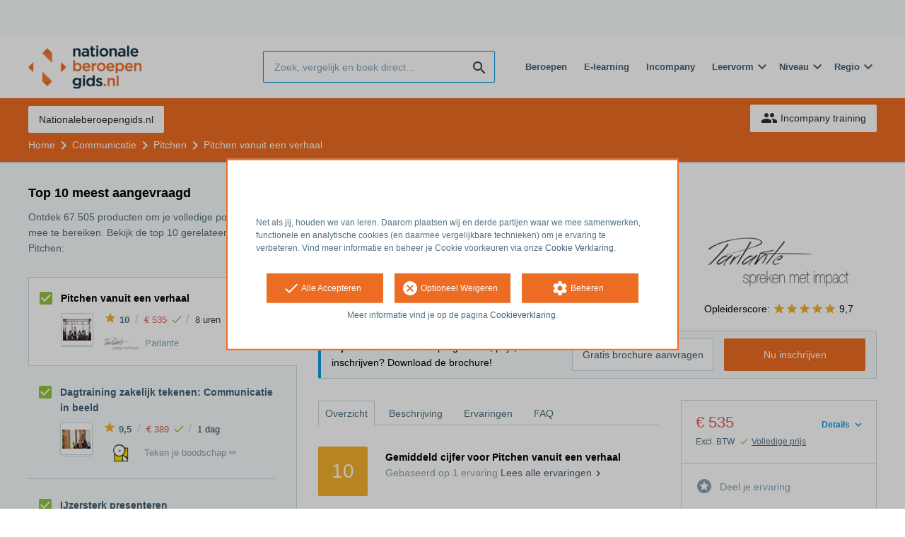

--- FILE ---
content_type: text/html; charset=utf-8
request_url: https://opleiding.nationaleberoepengids.nl/parlante-2/pitchen-vanuit-een-verhaal
body_size: 15520
content:
<!DOCTYPE html><html class="springest go-nationaleberoepengids" lang="nl"><head><title>Training: Pitchen vanuit een verhaal - Springest</title><meta charset="utf-8" /><meta content="width=device-width, initial-scale=1" name="viewport" /><meta content="noindex, follow" name="robots" /><meta content="n de training ‘Pitchen vanuit een verhaal’ leer je hoe je kort en krachtig je klanten, collega’s, investeerders of potentiële werkgevers meeneemt in jouw verhaal. In tien stappe..." name="description" /><meta content="Pitchen, training, onderwijs, cursus, Parlante" name="keywords" /><meta content="Ervaringen met Pitchen vanuit een verhaal" property="og:title" /><meta content="https://opleiding.nationaleberoepengids.nl/parlante-2/pitchen-vanuit-een-verhaal" property="og:url" /><link href="//static-0.springest.com" rel="dns-prefetch" /><link href="//static-1.springest.com" rel="dns-prefetch" /><link href="//static-2.springest.com" rel="dns-prefetch" /><link href="//static-3.springest.com" rel="dns-prefetch" /><link href="//static-4.springest.com" rel="dns-prefetch" /><link href="//ajax.googleapis.com" rel="dns-prefetch" /><link href="//media.licdn.com" rel="dns-prefetch" /><link href="//cdn.mxpnl.com" rel="dns-prefetch" /><link href="//api.mixpanel.com" rel="dns-prefetch" /><meta name="csrf-param" content="authenticity_token" />
<meta name="csrf-token" content="DirxcWwiND7KCawmTNGI0U3lVkxzCU8m9dv3M9PQTZqPSfAL5ZDzxsfTGgp30ThMVuvkhSj6sQEHzowXc6Xm9g" /><link rel="canonical" href="https://www.springest.nl/parlante-2/pitchen-vanuit-een-verhaal" /><link href="/favicon.ico" rel="shortcut icon" type="image/x-icon" /><link href="/opensearch.xml" rel="search" title="Springest" type="application/opensearchdescription+xml" /><link rel="stylesheet" media="screen,projection" href="https://static-0.springest.com/assets/redesign/utilities/fonts-4da3ff91039499936c952f6a1a60292901452fca34f50354972ce8213332b46f.css.gz" /><link rel="stylesheet" media="screen,projection" href="https://static-2.springest.com/assets/application-be0284b1fd518d949be99f20b6d40f1e9bed72e326b0234aef8d57daf68195da.css.gz" /><link rel="stylesheet" media="screen,projection" href="https://static-2.springest.com/assets/redesign/themes/nationaleberoepengids-7a513ad75a855e1689c169014806722d187f266dfb50e0a053f0b38574c9cce1.css.gz" /><!--[if lte IE 9]><link rel="stylesheet" media="screen,projection" href="https://static-2.springest.com/assets/redesign/base/ie9-icons-23fa390d12cac1c14a6de4801ada125ac179af3896d9c3ee02d95b20b69e4283.css.gz" /><![endif]--><script>var Springest = Springest || {};
Springest.abp = {"distinct_id":null,"time":"2026-01-21T01:55:05.708Z","training_id":680826,"training_name":"Pitchen vanuit een verhaal","training_completeness":60,"institute_id":25485,"institute_name":"Parlante","price":"€ 535","level":"MBO","location":"Klassikaal","max_participants":"8","duration":"8 uren","duration_unit":"hours","runtime":"4 weken","review_count":1,"has_starting_dateplaces":false,"completion":"certificaat","message_field_present":false,"one_click_cta":false,"trainer_count":0,"review_rating":"10.0","institute_review_count":13,"institute_review_rating":"9.6923076923076923","description_length":1772,"soft_404":false,"money_back_guarantee":false,"uniform_cancellation_policy":false,"paid_leads_disabled":false,"subject_id":7003,"subject_name":"Pitchen","category_name":"Communicatie","funnel_search_subject_box":true,"ab_050_mobile_subject_cta":"original","lead":"Conversion::Brochure::Download","clicks":false,"bookings":true};
// Set Mixpanel property referrer_template to the initial opening page
// to know from which template AJAX requests originate.
Springest.abp.referrer_template = "trainings#show"</script><script>
//<![CDATA[

        window.mixpanel = {
          track: function() {},
          track_links: function() {}
        }
      
//]]>
</script></head><body><div class="modal cookie-settings-modal is-hidden"><div class="modal__mask active"></div><div class="modal__card"><div class="modal__header"><a class="modal__close" href="#">X</a></div><div class="modal__card-content"><div class="as-h4">Beheren</div><p>In dit venster kun je Cookies in- en uitschakelen. Alleen de Functionele Cookies kunnen niet worden uitgeschakeld. Jouw Cookie voorkeuren worden 9 maanden bewaard, waarna ze weer op standaard worden gezet. Voorkeuren kunnen gewijzigd worden via de Cookie statement pagina in de linkerbenedenhoek van de website.</p><div class="container container--page"><div class="content--large"><strong>Functionele Cookies</strong><br /><div class="cookie-explanation"><div class="shortened">Deze Cookies zijn noodzakelijk voor het correct functioneren van onze website. Persoonlijke gegevens worden niet opgeslagen.</div><a class="read-more" href="#">Lees meer</a></div></div><div class="content"><label class="switch-toggle"><input type="checkbox" name="functional" id="functional" value="1" disabled="disabled" class="disabled" checked="checked" /><span class="slider round"></span></label></div></div><div class="container container--page"><div class="content--large"><strong>Analytische Cookies</strong><br /><div class="cookie-explanation"><div class="shortened">Deze cookies worden gebruikt om uw gedrag op onze website te volgen. We gebruiken ze om de beste gebruikerservaring te bieden. Bijvoorbeeld: we raden nieuwe trainingen aan op basis van uw recente kijkgedrag.</div><a class="read-more" href="#">Lees meer</a></div></div><div class="content"><label class="switch-toggle"><input type="checkbox" name="analytics" id="analytics" value="1" /><span class="slider round"></span></label></div></div><div class="container container--page"><div class="content--large"><strong>Google Analytics Cookies</strong><br /><div class="cookie-explanation"><div class="shortened">Deze Cookies volgen het gedrag op Springest Deze Cookies slaan (mogelijk) uw IP-adres op.</div><a class="read-more" href="#">Lees meer</a></div></div><div class="content"><label class="switch-toggle"><input type="checkbox" name="google" id="google" value="1" /><span class="slider round"></span></label></div></div><div class="container container--page"><div class="content--large"><strong>Marketing Cookies</strong><br /><div class="cookie-explanation"><div class="shortened">Deze Cookies volgen het gedrag op Springest en mogelijk andere websites zodat wij (en derde partijen) advertenties kunnen afstemmen op jouw interesses. Deze cookies slaan (mogelijk) uw IP-adres op.</div><a class="read-more" href="#">Lees meer</a></div></div><div class="content"><label class="switch-toggle"><input type="checkbox" name="marketing" id="marketing" value="1" /><span class="slider round"></span></label></div></div><div class="container container--page"><div class="content--large"></div><div class="content"><a class="button--default button--medium save-cookie-settings button--cta"><i class="ma-save material-icons ">save</i> <span>Voorkeuren opslaan</span></a></div></div></div></div></div><div class="cookie-notice__hidden modal__mask"></div><div class="cookie-notice cookie-notice-extended is-hidden" data-version="2"><div class="container container--page"><div class="container"><p class="upper_text"><p><br><br>Net als jij, houden we van leren. Daarom plaatsen wij en derde partijen waar we mee samenwerken, functionele en analytische cookies (en daarmee vergelijkbare technieken) om je ervaring te verbeteren. Vind meer informatie en beheer je Cookie voorkeuren via onze <a href="/go-cookie-verklaring" target="_blank">Cookie Verklaring</a>.</p></p><div class="cookie-notice-extended__actions"><div class="action-box"><a class="button--default button--medium cookie-action accept-all button--cta"><i class="ma-check material-icons ">check</i> <span>Alle Accepteren</span></a></div><div class="action-box"><a class="button--default button--medium cookie-action reject-optional button--cta"><i class="ma-cancel material-icons ">cancel</i> <span>Optioneel Weigeren</span></a></div><div class="action-box"><a class="button--default button--medium manage-cookies button--cta"><i class="ma-settings material-icons ">settings</i> <span>Beheren</span></a></div></div><p class="lower_text">Meer informatie vind je op de pagina <a href="/cookie-verklaring" target="_blank">Cookieverklaring</a>.</p></div></div></div><header id="header"><div class="container container--logo"><div class="brand-logo"><a class="brand-logo__image--custom" title="Nationaleberoepengids" href="/"><img alt="Nationaleberoepengids" src="https://static-1.springest.com/uploads/domain/logo/252/header_nationaleberoepengids-242e3a5a7827846371560819bbaa3874.png" /></a></div><nav id="nav--portal"><div class="nav-mobile"><a id="mobile-toggle" class="nav-mobile__item" href="#mobile-nav"></a></div><div class="nav-wrapper"><ul class="nav-portal" data-nav-title="" role="navigation"></ul></div></nav></div><div class="container container--search-bar"><form class="search" action="/zoeken" accept-charset="UTF-8" method="get"><input id="searchbar_filter" name="filter" type="hidden" value="" /><div class="search__field"><input type="search" name="term" id="term" class="search__input" placeholder="Zoek, vergelijk en boek direct..." /><input type="submit" name="commit" value="search" class="search__icon-button material-icons" /></div></form><nav id="nav--meta"><ul class="meta-nav nav-meta is-clean-list" data-nav-title="Volg je ambities, blijf leren"><li title="Beroepen" class="nav-meta__item list-item"><a title="Beroepen" class="nav-meta__link nav-link" href="/beroepen"><span>Beroepen</span></a></li><li title="Vergelijk alle E-learning trainingen, cursussen &amp; opleidingen - Springest" class="nav-meta__item list-item"><a title="Vergelijk alle E-learning trainingen, cursussen &amp; opleidingen - Springest" class="nav-meta__link nav-link" href="/e-learning"><span>E-learning</span></a></li><li title="Incompany training" class="nav-meta__item list-item"><a title="Incompany training" class="nav-meta__link nav-link" href="/in-company"><span>Incompany</span></a></li><li class="has-dropdown nav-meta__item list-item"><span class="nav-meta__link nav-link"><span>Leervorm</span></span><div class="nav-meta__dropdown landingpage-dropdown"><ul><li><a title="Bekijk alle producten in Online leren (overzicht)" class="nav-meta__link nav-link" href="/online">Online leren (overzicht)</a></li><li><a title="Bekijk alle producten in Keuzehulp overzicht" class="nav-meta__link nav-link" href="/keuzehulp">Keuzehulp overzicht</a></li><li><a title="Bekijk alle producten in Thuisstudie" class="nav-meta__link nav-link" href="/thuisstudie">Thuisstudie</a></li><li><a title="Bekijk alle producten in Gratis" class="nav-meta__link nav-link" href="/gratis">Gratis</a></li><li><a title="Bekijk alle producten in Trainers &amp; Coaches" class="nav-meta__link nav-link" href="/trainers">Trainers &amp; Coaches</a></li><li><a title="Bekijk alle producten in Inschrijven" class="nav-meta__link nav-link" href="/inschrijven">Inschrijven</a></li><li><a title="Bekijk alle producten in Klassikaal online" class="nav-meta__link nav-link" href="/klassikaal-online">Klassikaal online</a></li><li><a title="Bekijk alle producten in Boeken" class="nav-meta__link nav-link" href="/boeken">Boeken</a></li><li><a title="Bekijk alle producten in Video&#39;s" class="nav-meta__link nav-link" href="/learning-bites">Video&#39;s</a></li></ul></div></li><li class="has-dropdown nav-meta__item list-item"><span class="nav-meta__link nav-link"><span>Niveau</span></span><div class="nav-meta__dropdown landingpage-dropdown"><ul><li><a title="Bekijk alle producten in MBO" class="nav-meta__link nav-link" href="/mbo">MBO</a></li><li><a title="Bekijk alle producten in HBO" class="nav-meta__link nav-link" href="/hbo">HBO</a></li><li><a title="Bekijk alle producten in Master &amp; MBA" class="nav-meta__link nav-link" href="/master-mba">Master &amp; MBA</a></li><li><a title="Bekijk alle producten in NLQF Niveaus" class="nav-meta__link nav-link" href="/opleidingsniveau">NLQF Niveaus</a></li></ul></div></li><li class="has-dropdown nav-meta__item list-item"><span class="nav-meta__link nav-link"><span>Regio</span></span><div class="nav-meta__dropdown landingpage-dropdown"><ul><li><a title="Bekijk alle producten in Den Haag" class="nav-meta__link nav-link" href="/den-haag">Den Haag</a></li><li><a title="Bekijk alle producten in Rotterdam" class="nav-meta__link nav-link" href="/rotterdam">Rotterdam</a></li><li><a title="Bekijk alle producten in Utrecht" class="nav-meta__link nav-link" href="/utrecht">Utrecht</a></li><li><a title="Bekijk alle producten in Amsterdam" class="nav-meta__link nav-link" href="/amsterdam">Amsterdam</a></li><li><a title="Bekijk alle producten in Incompany Training" class="nav-meta__link nav-link" href="/incompany-training">Incompany Training</a></li></ul></div></li></ul></nav></div></header><nav id="breadcrumb"><div class="container"><div class="breadcrumb-wrapper section"><ul class="nav-courseboard meta-nav courseboard-link"><li class="nav-courseboard__item"><a target="_blank" title="Nationaleberoepengids.nl" class="nav-courseboard__link button--inverted" href="https://www.nationaleberoepengids.nl/">Nationaleberoepengids.nl</a></li></ul><script type="application/ld+json">{"@context":"https://schema.org","@graph":{"@type":"BreadcrumbList","@id":"#BreadcrumbList","itemListOrder":"Ascending","itemListElement":[{"@type":"ListItem","position":1,"Item":{"@id":"/","name":"Home"}},{"@type":"ListItem","position":2,"Item":{"@id":"/communicatie","name":"Communicatie"}},{"@type":"ListItem","position":3,"Item":{"@id":"/communicatie/pitchen","name":"Pitchen"}},{"@type":"ListItem","position":4,"Item":{"@id":"/parlante-2/pitchen-vanuit-een-verhaal","name":"Pitchen vanuit een verhaal"}}]}}</script> <ul class="breadcrumb has-4 nav-list is-clean-list"><li class="breadcrumb__item lvl-4 list-item " data-title=""><a title="Home" class="breadcrumb__link nav-link " itemprop="url" href="/"><span itemprop="title">Home</span></a></li><li class="breadcrumb__item lvl-3 list-item " data-title=""><a title="Communicatie" class="breadcrumb__link nav-link " itemprop="url" href="/communicatie"><span itemprop="title">Communicatie</span></a></li><li class="breadcrumb__item lvl-2 list-item " data-title="Categorie:"><a title="Pitchen" class="breadcrumb__link nav-link " itemprop="url" href="/communicatie/pitchen"><span itemprop="title">Pitchen</span></a></li><li class="breadcrumb__item lvl-1 list-item breadcrumb__item--current current" data-title=""><a title="Pitchen vanuit een verhaal" class="breadcrumb__link nav-link " itemprop="url" href="/parlante-2/pitchen-vanuit-een-verhaal"><span itemprop="title">Pitchen vanuit een verhaal</span></a></li></ul></div><div class="breadcrumb-cta"><a class="button--inverted" href="/in-company"><i class="ma-group material-icons ">group</i> Incompany training</a></div></div></nav><main id="page" role="main"><div class="container container--product"><section class="content content--medium aligned-right" id="training-680826"><h1 class="content__title product__title">Pitchen vanuit een verhaal</h1><section class="panel"><div class="product__main-info"><dl class="data-list"><dt class="data-list__key">Niveau</dt><dd class="data-list__value metadata-level">MBO</dd><dt class="data-list__key">Tijdsduur</dt><dd class="data-list__value metadata-total-time">8 uren</dd></dl><div class="product-image"><div class="product-image__cover"><div class="product-image__wrapper"><a data-target-tab="#overzicht" class=" track" data-tracking-events="[]" href="#fotos"><span class="product-image__item progressive replace" data-href="https://static-1.springest.com/uploads/product_image/image/179764/thumbnail-foto_verkleind_pitch.jpg"><img class="preview" src="https://static-1.springest.com/uploads/product_image/image/179764/nano-foto_verkleind_pitch.jpg" /></span></a></div></div></div><div class="product__info-bar"><div class="container"><div class="product__info-bar--container"><div class="product__info-bar--main"><h2 class="as-h3 no-margin--top">Pitchen vanuit een verhaal</h2><div class="product__info-bar--meta"><div class="related-product-item__data-row"><span class="product-rating"><a class="rating-score" title="Pitchen vanuit een verhaal heeft een gemiddelde beoordeling van 10,0" href="/parlante-2/pitchen-vanuit-een-verhaal#ervaringen"><i class="ma-star material-icons review-score__icon">star</i><span class="rating-average"> 10</span></a></span><span class="data-glue">/</span><span class="price">€ 535<span class="tooltip-parent tooltip-icon  align-left"><i class="ma-check material-icons ">check</i><span class="tooltip align-left"><span class="tooltip__content"><ul class="price-tooltip"><li><strong>BTW:</strong> Excl. BTW</li><li><strong>Volledigheid prijs:</strong> Prijs is exclusief btw, verder geen extra kosten. </li><li><strong>Extra informatie:</strong> <em>excl.btw</em></li></ul></span></span></span></span><span class="data-glue">/</span><span class="duration">8 uren</span><span class="data-glue">/</span><span class="product-level">MBO</span></div><div><img class="institute-logo" width="50" height="25" alt="Logo van Parlante" title="Logo van Parlante" src="https://static-3.springest.com/uploads/institute/logo/25485/small_parlante-2-6d54f3c5fdc06979b82a1bfcf460627e.png" /><span class="institute-name is-meta-text">Parlante</span></div></div></div><div class="buttons"><a class=" button-link button-cta button--cta button--fluid button--medium button--centered " data-track-event="booking||top-of-overview||button" data-tracking-events="[[&quot;_trackEvent&quot;,&quot;booking&quot;,&quot;top-of-overview&quot;,&quot;button&quot;]]" href="https://opleiding.nationaleberoepengids.nl/parlante-2/pitchen-vanuit-een-verhaal/inschrijven">Nu inschrijven</a></div></div></div></div><div class="product__provider"><a href="/parlante-2"><img width="200" height="100" alt="Logo van Parlante" title="Logo van Parlante" src="https://static-3.springest.com/uploads/institute/logo/25485/big_parlante-2-6d54f3c5fdc06979b82a1bfcf460627e.png" /></a><div class="review-score"><span class="review-score__label">Opleiderscore:</span> <span class="tooltip-parent  provider-rating align-top"><span class="review-score__icons"><i class="ma-star material-icons review-score__icon">star</i><i class="ma-star material-icons review-score__icon">star</i><i class="ma-star material-icons review-score__icon">star</i><i class="ma-star material-icons review-score__icon">star</i><i class="ma-star material-icons review-score__icon">star</i> 9,7 </span><span class="align-right tooltip align-top"><span class="tooltip__content">Parlante heeft een gemiddelde beoordeling van <strong>9,7</strong> (uit <strong>13</strong> ervaringen)</span></span></span></div></div></div><div class="message--info product__cta"><div class="cta-message"><p><strong>Tip</strong>: meer info over het programma, prijs, en inschrijven? Download de brochure!</p></div><div class="cta-buttons"><div class="buttons"><a class=" button-link button-cta button--cta button--fluid button--medium button--centered " data-track-event="booking||top-of-overview||button" data-tracking-events="[[&quot;_trackEvent&quot;,&quot;booking&quot;,&quot;top-of-overview&quot;,&quot;button&quot;]]" href="https://opleiding.nationaleberoepengids.nl/parlante-2/pitchen-vanuit-een-verhaal/inschrijven">Nu inschrijven</a><a class=" link-cta button--link button--fluid button--medium button--centered " data-track-event="download||top-of-overview||button" data-tracking-events="[[&quot;_trackEvent&quot;,&quot;download&quot;,&quot;top-of-overview&quot;,&quot;button&quot;]]" href="/parlante-2/pitchen-vanuit-een-verhaal/informatie-aanvragen">Gratis brochure aanvragen</a></div></div></div><aside class="product__sidebar"><div class="product__details"><div class="product__pricing"><div class="price-information"><a class="price-details-toggle " data-type="regular" href="#"><spane class="toggle-label">Details </spane><span class="open"><i class="ma-expand_more material-icons ">expand_more</i></span><span class="close"><i class="ma-expand_less material-icons ">expand_less</i></span></a><span class="price">€ 535 </span><span class="price-meta-info"><span class="vat-info">Excl. BTW</span> <span class="tooltip-parent   tooltip-icon align-top"><i class="ma-check material-icons ">check</i> <span class="tooltip-link">Volledige prijs</span><span class="align-right tooltip align-top"><span class="tooltip__content"><ul class="price-tooltip"><li><strong>BTW:</strong> Excl. BTW</li><li><strong>Volledigheid prijs:</strong> Prijs is exclusief btw, verder geen extra kosten. </li><li><strong>Extra informatie:</strong> <em>excl.btw</em></li></ul></span></span></span></span></div><div class="price-details hide" data-type="regular"><div class="price-details-table costs"><div class="detail"><span class="detail-label">Training:</span> <span class="detail-price">€ 495,-</span></div><div class="detail"><span class="detail-label">Accommodatie: </span><span class="detail-price">€ 40,-</span></div></div><div class="price-details-table subtotal"><div class="detail"><span class="detail-label">Subtotaal:</span> <span class="detail-price">€ 535,-</span></div><div class="detail"><span class="detail-label">BTW:</span> <span class="detail-price">€ 103,95</span></div></div><div class="price-details-table total"><div class="detail"><span class="detail-label"><div class="total">Totaal incl. BTW:</div> </span><span class="detail-price"><div class="total">€ 638,95</div> </span></div></div></div></div><div class="product__cta product__cta--sidebar"><ul class="cta-list"><li class="cta-list__item"><a class="cta-list__link" href="/parlante-2/pitchen-vanuit-een-verhaal/ervaring-invoeren"><i class="ma-stars material-icons ">stars</i>Deel je ervaring</a></li></ul></div></div><div class="product__meta-info"><dl class="data-list"><dt class="data-list__key">Taal</dt><dd class="data-list__value">Nederlands</dd><dt class="data-list__key">Aantal plaatsen</dt><dd class="data-list__value metadata-maxparticipants">4 tot 8 deelnemers</dd><dt class="data-list__key">Tijdstip</dt><dd class="data-list__value">Overdag</dd><dt class="data-list__key">Looptijd</dt><dd class="data-list__value">4 weken</dd><dt class="data-list__key">Afronding</dt><dd class="data-list__value">certificaat</dd><dt class="data-list__key">Type product</dt><dd class="data-list__value">Klassikaal</dd></dl></div></aside><div class="product__tabs"><div class="tabs product-tabs"><div class="tabs__wrapper"><ul class="tabs__list" role="tablist"><li class="tabs__item"><a class="is-active tabs__link" aria-selected="true" data-tab="Overview" href="#overzicht">Overzicht</a></li><li class="tabs__item"><a class="tabs__link" data-tab="Description" href="#beschrijving">Beschrijving</a></li><li class="tabs__item"><a class="tabs__link" data-tab="Reviews" href="#ervaringen">Ervaringen</a></li><li class="tabs__item"><a class="tabs__link" data-tab="FAQ" href="#faq">FAQ</a></li></ul></div><!--# Tab: Overview--><div class="tabs__content tabs__content--overview is-active" id="overzicht"><div class="review-score product-average-rating"><div class="review-score__square--large">10</div><div class="review-score__details"><strong>Gemiddeld cijfer voor Pitchen vanuit een verhaal </strong><div class="is-meta-text">Gebaseerd op <span class="count">1</span> ervaring <a view="parlante-2 pitchen-vanuit-een-verhaal reviews" class=" track" data-tracking-events="[]" href="/parlante-2/pitchen-vanuit-een-verhaal#ervaringen">Lees alle ervaringen<i class="ma-chevron_right material-icons icon--small">chevron_right</i></a> </div></div></div><div class="review-items review-items--summary"><div class="review-item" id="review-161771"><div class="review-item__header"><div class="review-item__member"><div class="avatar avatar--medium"></div><div class="review-item__member-details  has-job-title"><div class="review-item__stars"> <i class="ma-star material-icons ">star</i><i class="ma-star material-icons ">star</i><i class="ma-star material-icons ">star</i><i class="ma-star material-icons ">star</i><i class="ma-star material-icons ">star</i> </div><strong class="member-name"><span>Ralf van Meer </span></strong></div><div class="review-item__job-title"><span class="is-meta-text">ICT-adviseur </span></div></div><div class="review-item__grade"><span class="rating-score" title="Beoordeling: 10.0">10</span></div></div><div class="review-item__content"><a class="review-item__training-link" href="/parlante-2/pitchen-vanuit-een-verhaal">Pitchen vanuit een verhaal</a><div class="review-item__description"><p>"Ik heb de training pitchen gevolgd. Ik liep er steeds vaker tegenaan dat ik mezelf moest presenteren sinds ik als zzp-er werk. Hier heb ik geleerd om de pitch goed op te bouwen, ik kreeg meerdere voorbeelden van pitchstructuren, ineens werd het zo duidelijk wat ik wilde vertellen! En we hebben heel veel geoefend. Ik kreeg er steeds meer plezier in. Margot is ook echt in staat je op je gemak te stellen, de sfeer tijdens de training is zo ontspannen dat het ook totaal niet meer als spannend voelt om voor elkaar te pitchen. De video-opnames gaven me ook helderheid. Ik vond het heel waardevol en kan deze training echt aanraden om te volgen als je helder en kort iets wil presenteren." - <abbr class="load-hide is-meta-text review-item__date timeago" datetime="2019-07-04T19:51:40Z" title="donderdag, 4 juli 2019 om 19:51">04-07-2019 19:51</abbr></p> </div><div class="review-item__description--short"><p>"Ik heb de training pitchen gevolgd. Ik liep er steeds vaker tegenaan dat ik mezelf moest presenteren sinds ik als zzp-er werk. Hier heb ik g… <a class="review-item__link" href="#ervaringen">alles lezen</a> - <abbr class="load-hide is-meta-text review-item__date timeago" datetime="2019-07-04T19:51:40Z" title="donderdag, 4 juli 2019 om 19:51">04-07-2019 19:51</abbr> </p></div></div><div class="review-item__footer"><div class="review-item__voting voting"><span class="voting__status"><span class="voting__question">1</span> <span class="voting__actions"><a data-href="/reviews/161771/upvote" class="review-upvote voting__link" href="#"><i class="ma-thumb_up material-icons ">thumb_up</i></a> <a data-href="/reviews/161771/downvote" class="review-downvote voting__link" href="#"><i class="ma-thumb_down material-icons ">thumb_down</i></a></span></span></div></div></div></div><div class="panel"><div class="as-h3" id="startdata">Startdata en plaatsen</div><div class="message message--success"><strong>Er zijn nog geen startdata bekend voor dit product.</strong><ul class="list"><li><a href="/parlante-2/pitchen-vanuit-een-verhaal/informatie-aanvragen?ref=missing_starting_dates">Vraag informatie aan over startdata</a>. Extra hulp nodig bij het uitzoeken? Een Springest adviseur zet zich graag voor je in.</li><li>Bekijk gerelateerde producten mét startdata: <a href="/communicatie/pitchen/startdatum-bekend">Pitchen</a>.</li></ul></div><p></p></div><div class="product__description product__description--intro"><div class="as-h3 product__description-title">Beschrijving</div><p>n de training ‘Pitchen vanuit een verhaal’ leer je hoe je kort en krachtig je klanten, collega’s, investeerders of potentiële werkgevers meeneemt in jouw verhaal. In tien stappen leer je een krachtige pitch te schrijven én voor te dragen. Op jouw eigen, onderscheidende manier. Het voordeel van deze training is dat je direct feedback krijgt op je presenteer- en pitchskills van de trainer én van je groepsgenoten, nieuwe aangeleerde skills meteen kunt uitproberen en het verschil ervaren.</p>
<p>Het programma bestaat uit 3 componenten:</p>
<p>1 Opbouw pitch2 Inhoud3 Voordracht</p>
<p>De vorm van je pitch volgt uit het thema en het doel van het punt wat je wil maken. Belangrijk dat je vooraf weet waarom je gaat pr&hellip;</p><p><a class="arrow-link tabs__focus-description" data-target-tab="#beschrijving" href="#beschrijving">Lees de volledige beschrijving</a></p></div><div class="product__video"></div><div class="product__images" id="fotos"><div class="image-gallery"><div class="image-gallery__cover"><span class="image-gallery__full-image progressive replace" data-href="https://static-1.springest.com/uploads/product_image/image/179764/big-foto_verkleind_pitch.jpg"><img class="preview" src="https://static-1.springest.com/uploads/product_image/image/179764/nano-foto_verkleind_pitch.jpg" /></span></div></div></div><div class="product__faqs"><div class="as-h3">Veelgestelde vragen</div><div class="article"><p>Er zijn nog geen veelgestelde vragen over dit product. Als je een vraag hebt, neem dan contact op met <a href='https://helpdesk.springest.nl'>onze klantenservice</a>. </p></div></div><div class="margin--bottom"><ul class="button-list"><li class="button-list__item"><a class=" button-link button-cta button--cta button--fluid button--medium button--centered " data-track-event="booking||top-of-overview||button" data-tracking-events="[[&quot;_trackEvent&quot;,&quot;booking&quot;,&quot;top-of-overview&quot;,&quot;button&quot;]]" href="https://opleiding.nationaleberoepengids.nl/parlante-2/pitchen-vanuit-een-verhaal/inschrijven">Nu inschrijven</a></li><li class="button-list__item"><a class=" link-cta button--link button--fluid button--medium button--centered " data-track-event="download||top-of-overview||button" data-tracking-events="[[&quot;_trackEvent&quot;,&quot;download&quot;,&quot;top-of-overview&quot;,&quot;button&quot;]]" href="/parlante-2/pitchen-vanuit-een-verhaal/informatie-aanvragen">Gratis brochure aanvragen</a></li></ul></div><div class="message message--message no-margin--bottom"><p>Nog niet gevonden wat je zocht? Bekijk deze onderwerpen: <a href="/communicatie/pitchen">Pitchen</a>, <a href="/communicatie/adviesvaardigheden">Adviesvaardigheden</a>, <a href="/communicatie/presenteren">Presenteren</a>, <a href="/persoonlijke-effectiviteit/persoonlijke-presentatie-uitstraling">Persoonlijke presentatie &amp; uitstraling</a> en <a href="/communicatie/non-verbaal-communiceren">Non-verbaal communiceren</a>.</p></div></div><!--# Tab: Description--><div class="tabs__content tabs__content--description" id="beschrijving"><div class="product__description"><p>n de training ‘Pitchen vanuit een verhaal’ leer je hoe je kort
en krachtig je klanten, collega’s, investeerders of potentiële
werkgevers meeneemt in jouw verhaal. In tien stappen leer je een
krachtige pitch te schrijven én voor te dragen. Op jouw eigen,
onderscheidende manier. Het voordeel van deze training is dat je
direct feedback krijgt op je presenteer- en pitchskills van de
trainer én van je groepsgenoten, nieuwe aangeleerde skills meteen
kunt uitproberen en het verschil ervaren.</p>
<p>Het programma bestaat uit 3 componenten:</p>
<p>1 Opbouw pitch2 Inhoud3 Voordracht</p>
<p>De vorm van je pitch volgt uit het thema en het doel van het
punt wat je wil maken. Belangrijk dat je vooraf weet waarom je gaat
presenteren, wat je gaat presenteren en wat je wilt bereiken met je
presentatie. Zonder vooraf opgesteld doel geen resultaat.</p>
<p>De wijze van pitchen pas je aan aan je publiek. Het is van
belang dat je je toehoorders kent en dat je je in hen verdiept. De
inhoud stem je af op je doelgroep.</p>
<p>Bij de inhoud van een pitch creëer je impact wanneer je kunt
boeien. Een heel goede manier hiervoor is storytelling. Graag laten
we je kennis maken met&nbsp;de technieken van storytelling;</p>
<p>Inhoud en opbouw brengen pas echt resultaat wanneer je het ook
nog sterk kunt overbrengen. We leren je authentiek en vol
vertrouwen spreken en pitchen.</p>
<p>Het resultaat voor jou</p>
<p>Na deze training:</p>
<ul>
<li>Breng je een boodschap krachtig over</li>
<li>Overtuig je beslissers in één minuut</li>
<li>Laat je een goede eerste indruk achter</li>
<li>Kun je jouw publiek boeien, inspireren en aanzetten tot
handelen</li>
<li>Presenteer je in een persoonlijke stijl die bij je past</li>
<li>Heb jij een eigen pitch voorbereid.</li>
</ul>

</div><ul class="button-list"><li class="button-list__item"><a class=" button-link button-cta button--cta button--fluid button--medium button--centered " data-track-event="booking||top-of-overview||button" data-tracking-events="[[&quot;_trackEvent&quot;,&quot;booking&quot;,&quot;top-of-overview&quot;,&quot;button&quot;]]" href="https://opleiding.nationaleberoepengids.nl/parlante-2/pitchen-vanuit-een-verhaal/inschrijven">Nu inschrijven</a></li><li class="button-list__item"><a class=" link-cta button--link button--fluid button--medium button--centered " data-track-event="download||top-of-overview||button" data-tracking-events="[[&quot;_trackEvent&quot;,&quot;download&quot;,&quot;top-of-overview&quot;,&quot;button&quot;]]" href="/parlante-2/pitchen-vanuit-een-verhaal/informatie-aanvragen">Gratis brochure aanvragen</a></li></ul></div><!--# Tab: Reviews--><div class="tabs__content tabs__content--reviews" data-training-type="training" id="ervaringen"><div class="review-score product-average-rating"><div class="review-score__square--large">10</div><div class="review-score__details"><strong>Gemiddeld cijfer voor Pitchen vanuit een verhaal </strong><div class="is-meta-text">Gebaseerd op <span class="count">1</span> ervaring </div></div></div><div class="review-items"><div class="review-item" id="review-161771"><div class="review-item__header"><div class="review-item__member"><div class="avatar avatar--medium"></div><div class="review-item__member-details  has-job-title"><div class="review-item__stars"> <i class="ma-star material-icons ">star</i><i class="ma-star material-icons ">star</i><i class="ma-star material-icons ">star</i><i class="ma-star material-icons ">star</i><i class="ma-star material-icons ">star</i> </div><strong class="member-name"><span>Ralf van Meer </span></strong></div><div class="review-item__job-title"><span class="is-meta-text">ICT-adviseur </span></div></div><div class="review-item__grade"><span class="rating-score" title="Beoordeling: 10.0">10</span></div></div><div class="review-item__content"><a class="review-item__training-link" href="/parlante-2/pitchen-vanuit-een-verhaal">Pitchen vanuit een verhaal</a><div class="review-item__description"><p>"Ik heb de training pitchen gevolgd. Ik liep er steeds vaker tegenaan dat ik mezelf moest presenteren sinds ik als zzp-er werk. Hier heb ik geleerd om de pitch goed op te bouwen, ik kreeg meerdere voorbeelden van pitchstructuren, ineens werd het zo duidelijk wat ik wilde vertellen! En we hebben heel veel geoefend. Ik kreeg er steeds meer plezier in. Margot is ook echt in staat je op je gemak te stellen, de sfeer tijdens de training is zo ontspannen dat het ook totaal niet meer als spannend voelt om voor elkaar te pitchen. De video-opnames gaven me ook helderheid. Ik vond het heel waardevol en kan deze training echt aanraden om te volgen als je helder en kort iets wil presenteren." - <abbr class="load-hide is-meta-text review-item__date timeago" datetime="2019-07-04T19:51:40Z" title="donderdag, 4 juli 2019 om 19:51">04-07-2019 19:51</abbr></p> </div><div class="review-item__description--short"><p>"Ik heb de training pitchen gevolgd. Ik liep er steeds vaker tegenaan dat ik mezelf moest presenteren sinds ik als zzp-er werk. Hier heb ik g… <a class="review-item__link" href="#ervaringen">alles lezen</a> - <abbr class="load-hide is-meta-text review-item__date timeago" datetime="2019-07-04T19:51:40Z" title="donderdag, 4 juli 2019 om 19:51">04-07-2019 19:51</abbr> </p></div></div><div class="review-item__footer"><div class="review-item__voting voting"><span class="voting__status"><span class="voting__question">1</span> <span class="voting__actions"><a data-href="/reviews/161771/upvote" class="review-upvote voting__link" href="#"><i class="ma-thumb_up material-icons ">thumb_up</i></a> <a data-href="/reviews/161771/downvote" class="review-downvote voting__link" href="#"><i class="ma-thumb_down material-icons ">thumb_down</i></a></span></span></div></div></div></div></div><!--#Tab: Trainers--><!--#Tab: FAQ--><div class="tabs__content tabs__content--faq" id="faq"><div class="product__faqs"><div class="article"><p>Er zijn nog geen veelgestelde vragen over dit product. Als je een vraag hebt, neem dan contact op met <a href='https://helpdesk.springest.nl'>onze klantenservice</a>. </p></div></div></div></div></div></section><section class="product__form"><div><h2 class="as-h3">Download gratis en vrijblijvend de informatiebrochure</h2></div><div><form class="simple_form form-default new_conversion_information_request" id="brochure-request-form" novalidate="novalidate" action="/parlante-2/pitchen-vanuit-een-verhaal/informatie-aanvragen" accept-charset="UTF-8" method="post"><input type="hidden" name="authenticity_token" value="UYNEntBdwJeFg5P0NoWKHegaet5OvfshXEUMJ95J0XLQ4EXkWe8Hb4hZJdgNhTqA8xTIFxVOBQauUHcDfjx6Hg" autocomplete="off" /><div class="input string optional conversion_information_request_user_first_name"><label class="string optional input__label" for="conversion_information_request_user_attributes_first_name">Voornaam:</label><input class="string optional" type="text" name="conversion_information_request[user_attributes][first_name]" id="conversion_information_request_user_attributes_first_name" />
      <span class="js-show field-indicator"></span>
      <span class="meta-info">(optioneel)</span>
    </div><div class="input string required conversion_information_request_user_last_name"><label class="string required input__label" for="conversion_information_request_user_attributes_last_name">Achternaam:</label><input class="string required" required="required" aria-required="true" type="text" name="conversion_information_request[user_attributes][last_name]" id="conversion_information_request_user_attributes_last_name" />
      <span class="js-show field-indicator"></span>
      <span class="meta-info">(optioneel)</span>
    </div><div class="input email required conversion_information_request_user_email"><label class="email required input__label" for="conversion_information_request_user_attributes_email">E-mailadres:</label><input class="string email required check-email-domain-input" required="required" aria-required="true" type="email" name="conversion_information_request[user_attributes][email]" id="conversion_information_request_user_attributes_email" />
      <span class="js-show field-indicator"></span>
      <span class="meta-info">(optioneel)</span>
    </div><div class="input string optional conversion_information_request_user_company_name"><label class="string optional input__label" for="conversion_information_request_user_attributes_company_name">Bedrijfsnaam:</label><input class="string optional" type="text" name="conversion_information_request[user_attributes][company_name]" id="conversion_information_request_user_attributes_company_name" />
      <span class="js-show field-indicator"></span>
      <span class="meta-info">(optioneel)</span>
    </div><div class="input tel optional conversion_information_request_user_phone_number"><label class="tel optional input__label" for="conversion_information_request_user_attributes_phone_number">Telefoon:</label><input class="string tel optional" type="tel" name="conversion_information_request[user_attributes][phone_number]" id="conversion_information_request_user_attributes_phone_number" />
      <span class="js-show field-indicator"></span>
      <span class="meta-info">(optioneel)</span>
    </div><div class="input hidden conversion_information_request_conversions_training_id"><input class="hidden" autocomplete="off" type="hidden" value="680826" name="conversion_information_request[conversions_attributes][0][training_id]" id="conversion_information_request_conversions_attributes_0_training_id" />
      <span class="js-show field-indicator"></span>
      <span class="meta-info">(optioneel)</span>
    </div><div class="starting-dateplace"><div class="" data-region-required="false" id="open_date_region"><div class="input selectize optional conversion_information_request_conversions_preferred_starting_date"><label class="selectize optional input__label" for="conversion_information_request_conversions_attributes_0_preferred_starting_date">Gewenste startdatum:</label><select class="selectize optional" autocomplete="off" name="conversion_information_request[conversions_attributes][0][preferred_starting_date]" id="conversion_information_request_conversions_attributes_0_preferred_starting_date"><option value="">Geen voorkeur / ik weet het nog niet</option>
<option value="2026-01-01">januari 2026</option>
<option value="2026-02-01">februari 2026</option>
<option value="2026-03-01">maart 2026</option>
<option value="2026-04-01">april 2026</option>
<option value="2026-05-01">mei 2026</option>
<option value="2026-06-01">juni 2026</option>
<option value="2026-07-01">juli 2026</option>
<option value="2026-08-01">augustus 2026</option>
<option value="2026-09-01">september 2026</option>
<option value="2026-10-01">oktober 2026</option>
<option value="2026-11-01">november 2026</option>
<option value="2026-12-01">december 2026</option></select>
      <span class="js-show field-indicator"></span>
      <span class="meta-info">(optioneel)</span>
    </div><div class="input hidden conversion_information_request_conversions_preferred_starting_date_month_only"><input value="true" class="hidden" autocomplete="off" type="hidden" name="conversion_information_request[conversions_attributes][0][preferred_starting_date_month_only]" id="conversion_information_request_conversions_attributes_0_preferred_starting_date_month_only" />
      <span class="js-show field-indicator"></span>
      <span class="meta-info">(optioneel)</span>
    </div></div></div><div class="input boolean required conversion_information_request_third_party_share_opt_in"><label class="icon_checkbox"><input name="conversion_information_request[third_party_share_opt_in]" type="hidden" value="0" autocomplete="off" /><input class="boolean required" required="required" aria-required="true" type="checkbox" value="1" name="conversion_information_request[third_party_share_opt_in]" id="conversion_information_request_third_party_share_opt_in" /><span>Ik ga ermee akkoord dat de ingevulde opleiding- en persoonsgegevens gedeeld worden met Nationaleberoepengids voor analysedoeleinden</span></label></div><div class="hide"><label>Laat dit veld leeg</label><textarea name="comment"></textarea></div><div class="form-default__buttons"><input type="submit" name="commit" value="Aanvragen" class="button--submit button--fluid button--medium" data-disable-with="Multi toevoegen" /></div></form></div></section></section><aside class="aside--medium aside--product"><section class="aside__section ad-box"></section><section class="aside__section related-products"><div class="as-h3 aside__title">Top 10 meest aangevraagd</div><p class="aside__intro">Ontdek 67.505 producten om je volledige potentieel mee te bereiken. Bekijk de top 10 gerelateerd aan Pitchen:</p><div data-count="10" data-current-training="680826" id="compare-products"><ul class="related-products-list"><li class="related-product-item result-item result-current is-current-product has-product-images" id="training-680826"><input type="checkbox" name="training-680826-checkbox" id="current-training-compare" value="680826" class="is-hidden compare-list__checkbox compare-checkbox" /><i class="ma-check_box_outline_blank material-icons checkbox-icon" data-checked="check_box" data-unchecked="check_box_outline_blank">check_box_outline_blank</i><div class="related-product-item__body"><div class="as-h4 related-product-item__title">Pitchen vanuit een verhaal</div><div class="related-product-item__cover"><div class="product-image product-image--book"><div class="product-image__cover"><a class=" track" data-tracking-events="[]" href="/parlante-2/pitchen-vanuit-een-verhaal#fotos"><span class="product-image__item progressive replace" data-href="https://static-1.springest.com/uploads/product_image/image/179764/small-foto_verkleind_pitch.jpg"><img class="preview" src="https://static-1.springest.com/uploads/product_image/image/179764/nano-foto_verkleind_pitch.jpg" /></span></a></div></div></div><div class="related-product-item__content"><div class="related-product-item__data-row"><span class="product-rating"><a class="rating-score" title="Pitchen vanuit een verhaal heeft een gemiddelde beoordeling van 10,0" href="/parlante-2/pitchen-vanuit-een-verhaal#ervaringen"><i class="ma-star material-icons review-score__icon">star</i><span class="rating-average"> 10</span></a></span><span class="data-glue">/</span><span class="price">€ 535<span class="tooltip-parent tooltip-icon  align-left"><i class="ma-check material-icons ">check</i><span class="tooltip align-left"><span class="tooltip__content"><ul class="price-tooltip"><li><strong>BTW:</strong> Excl. BTW</li><li><strong>Volledigheid prijs:</strong> Prijs is exclusief btw, verder geen extra kosten. </li><li><strong>Extra informatie:</strong> <em>excl.btw</em></li></ul></span></span></span></span><span class="data-glue">/</span><span class="duration">8 uren</span><span class="data-glue">/</span><span class="product-level">MBO</span></div><div class="related-product-item__data-row"><img class="institute-logo" width="50" height="25" alt="Logo van Parlante" title="Logo van Parlante" src="https://static-3.springest.com/uploads/institute/logo/25485/small_parlante-2-6d54f3c5fdc06979b82a1bfcf460627e.png" /><span class="institute-name is-meta-text">Parlante</span></div></div></div></li><li class="related-product-item result-item  has-product-images" id="training-579380"><input type="checkbox" name="training-579380-checkbox" value="579380" class="is-hidden compare-list__checkbox compare-checkbox" /><i class="ma-check_box_outline_blank material-icons checkbox-icon" data-checked="check_box" data-unchecked="check_box_outline_blank">check_box_outline_blank</i><div class="related-product-item__body"><div class="as-h4 related-product-item__title"><a class="related-product-item__link track" title="Dagtraining zakelijk tekenen: Communicatie in beeld" data-track-event="related-trainings||training-click" data-tracking-events="[[&quot;_trackEvent&quot;,&quot;related-trainings&quot;,&quot;training-click&quot;]]" href="/teken-je-boodschap/teken-je-boodschap">Dagtraining zakelijk tekenen: Communicatie in beeld</a></div><div class="related-product-item__cover"><div class="product-image product-image--book"><div class="product-image__cover"><a class=" track" data-tracking-events="[]" href="/teken-je-boodschap/teken-je-boodschap#fotos"><span class="product-image__item progressive replace" data-href="https://static-4.springest.com/uploads/product_image/image/2012737/small-Dagmar065_kopie.jpg"><img class="preview" src="https://static-4.springest.com/uploads/product_image/image/2012737/nano-Dagmar065_kopie.jpg" /></span></a></div></div></div><div class="related-product-item__content"><div class="related-product-item__data-row"><span class="product-rating"><a class="rating-score" title="Dagtraining zakelijk tekenen: Communicatie in beeld heeft een gemiddelde beoordeling van 9,5" href="/teken-je-boodschap/teken-je-boodschap#ervaringen"><i class="ma-star material-icons review-score__icon">star</i><span class="rating-average"> 9,5</span></a></span><span class="data-glue">/</span><span class="price">€ 389<span class="tooltip-parent tooltip-icon  align-left"><i class="ma-check material-icons ">check</i><span class="tooltip align-left"><span class="tooltip__content"><ul class="price-tooltip"><li><strong>BTW:</strong> Excl. BTW</li><li><strong>Volledigheid prijs:</strong> Prijs is exclusief btw, verder geen extra kosten. </li></ul></span></span></span></span><span class="data-glue">/</span><span class="duration">1 dag</span></div><div class="related-product-item__data-row"><img class="institute-logo" width="50" height="25" alt="Logo van Teken je boodschap ✏️" title="Logo van Teken je boodschap ✏️" src="https://static-4.springest.com/uploads/institute/logo/23532/small_teken-je-boodschap-5cbd48ff44b88adda758ed710fa53850.png" /><span class="institute-name is-meta-text">Teken je boodschap ✏️</span></div></div></div></li><li class="related-product-item result-item  " id="training-934830"><input type="checkbox" name="training-934830-checkbox" value="934830" class="is-hidden compare-list__checkbox compare-checkbox" /><i class="ma-check_box_outline_blank material-icons checkbox-icon" data-checked="check_box" data-unchecked="check_box_outline_blank">check_box_outline_blank</i><div class="related-product-item__body"><div class="as-h4 related-product-item__title"><a class="related-product-item__link track" title="IJzersterk presenteren" data-track-event="related-trainings||training-click" data-tracking-events="[[&quot;_trackEvent&quot;,&quot;related-trainings&quot;,&quot;training-click&quot;]]" href="/de-monchy-bakker/een-ijzersterk-verhaal-2">IJzersterk presenteren</a></div><div class="related-product-item__content"><div class="related-product-item__data-row"><span class="price">€ 2.295<span class="tooltip-parent tooltip-icon  align-left"><i class="ma-check material-icons ">check</i><span class="tooltip align-left"><span class="tooltip__content"><ul class="price-tooltip"><li><strong>BTW:</strong> Excl. BTW</li><li><strong>Volledigheid prijs:</strong> Prijs is exclusief btw, verder geen extra kosten. </li></ul></span></span></span></span><span class="data-glue">/</span><span class="duration">3 dagen</span></div><div class="related-product-item__data-row"><img class="institute-logo" width="50" height="25" alt="Logo van De Monchy &amp; Bakker" title="Logo van De Monchy &amp; Bakker" src="https://static-2.springest.com/uploads/institute/logo/13310/small_de-monchy-bakker-cfd59c465cb1cdbe5f0d79e0b7185c71.png" /><span class="institute-name is-meta-text">De Monchy &amp; Bakker</span></div></div></div></li><li class="related-product-item result-item  " id="training-658526"><input type="checkbox" name="training-658526-checkbox" value="658526" class="is-hidden compare-list__checkbox compare-checkbox" /><i class="ma-check_box_outline_blank material-icons checkbox-icon" data-checked="check_box" data-unchecked="check_box_outline_blank">check_box_outline_blank</i><div class="related-product-item__body"><div class="as-h4 related-product-item__title"><a class="related-product-item__link track" title="Storytelling" data-track-event="related-trainings||training-click" data-tracking-events="[[&quot;_trackEvent&quot;,&quot;related-trainings&quot;,&quot;training-click&quot;]]" href="/public-cinema/storytelling">Storytelling</a></div><div class="related-product-item__content"><div class="related-product-item__data-row"><span class="duration">8 uren</span></div><div class="related-product-item__data-row"><img class="institute-logo" width="50" height="25" alt="Logo van Public Cinema" title="Logo van Public Cinema" src="https://static-1.springest.com/uploads/institute/logo/22611/small_public-cinema-0c08579c680dd81cd7ef3c13e1ca94a9.png" /><span class="institute-name is-meta-text">Public Cinema</span></div></div></div></li><li class="related-product-item result-item  " id="training-988112"><input type="checkbox" name="training-988112-checkbox" value="988112" class="is-hidden compare-list__checkbox compare-checkbox" /><i class="ma-check_box_outline_blank material-icons checkbox-icon" data-checked="check_box" data-unchecked="check_box_outline_blank">check_box_outline_blank</i><div class="related-product-item__body"><div class="as-h4 related-product-item__title"><a class="related-product-item__link track" title="Sterker presenteren en positioneren (in-company groepstraining)" data-track-event="related-trainings||training-click" data-tracking-events="[[&quot;_trackEvent&quot;,&quot;related-trainings&quot;,&quot;training-click&quot;]]" href="/treeconnections/sterker-profileren-en-presenteren">Sterker presenteren en positioneren (in-company groepstraining)</a></div><div class="related-product-item__content"><div class="related-product-item__data-row"><span class="product-rating"><a class="rating-score" title="Sterker presenteren en positioneren (in-company groepstraining) heeft een gemiddelde beoordeling van 9,3" href="/treeconnections/sterker-profileren-en-presenteren#ervaringen"><i class="ma-star material-icons review-score__icon">star</i><span class="rating-average"> 9,3</span></a></span><span class="data-glue">/</span><span class="price">€ 4.815<span class="tooltip-parent tooltip-icon  align-left"><i class="ma-check material-icons ">check</i><span class="tooltip align-left"><span class="tooltip__content"><ul class="price-tooltip"><li><strong>BTW:</strong> Excl. BTW</li><li><strong>Volledigheid prijs:</strong> Prijs is exclusief btw, verder geen extra kosten. </li></ul></span></span></span></span><span class="data-glue">/</span><span class="duration">2 dagen</span></div><div class="related-product-item__data-row"><img class="institute-logo" width="50" height="25" alt="Logo van Treeconnections - Deborah van den Bos" title="Logo van Treeconnections - Deborah van den Bos" src="https://static-3.springest.com/uploads/institute/logo/32120/small_treeconnections-5eeed28da20b7d0939efcfd87694e61e.png" /><span class="institute-name is-meta-text">Treeconnections - Deborah van den Bos</span></div></div></div></li><li class="related-product-item result-item  " id="training-423093"><input type="checkbox" name="training-423093-checkbox" value="423093" class="is-hidden compare-list__checkbox compare-checkbox" /><i class="ma-check_box_outline_blank material-icons checkbox-icon" data-checked="check_box" data-unchecked="check_box_outline_blank">check_box_outline_blank</i><div class="related-product-item__body"><div class="as-h4 related-product-item__title"><a class="related-product-item__link track" title="Korte verhalen schrijven" data-track-event="related-trainings||training-click" data-tracking-events="[[&quot;_trackEvent&quot;,&quot;related-trainings&quot;,&quot;training-click&quot;]]" href="/laudius-2/korte-verhalen-schrijven-2">Korte verhalen schrijven</a></div><div class="related-product-item__content"><div class="related-product-item__data-row"><span class="price">€ 164,46<span class="tooltip-parent tooltip-icon  align-left"><i class="ma-check material-icons ">check</i><span class="tooltip align-left"><span class="tooltip__content"><ul class="price-tooltip"><li><strong>BTW:</strong> Vrij van BTW</li><li><strong>Volledigheid prijs:</strong> Prijs is exclusief btw, verder geen extra kosten. </li></ul></span></span></span></span><span class="data-glue">/</span><span class="location">Thuisstudie</span></div><div class="related-product-item__data-row"><img class="institute-logo" width="50" height="25" alt="Logo van Laudius" title="Logo van Laudius" src="https://static-1.springest.com/uploads/institute/logo/2745/small_laudius-2-97b84bc5575aed51f8633ada6e1994e8.png" /><span class="institute-name is-meta-text">Laudius</span></div></div></div></li><li class="related-product-item result-item  has-product-images" id="training-554905"><input type="checkbox" name="training-554905-checkbox" value="554905" class="is-hidden compare-list__checkbox compare-checkbox" /><i class="ma-check_box_outline_blank material-icons checkbox-icon" data-checked="check_box" data-unchecked="check_box_outline_blank">check_box_outline_blank</i><div class="related-product-item__body"><div class="as-h4 related-product-item__title"><a class="related-product-item__link track" title="Bedrijfsfilosofie" data-track-event="related-trainings||training-click" data-tracking-events="[[&quot;_trackEvent&quot;,&quot;related-trainings&quot;,&quot;training-click&quot;]]" href="/ondernemersschool-b-v/bedrijfsfilosofie">Bedrijfsfilosofie</a></div><div class="related-product-item__cover"><div class="product-image product-image--book"><div class="product-image__cover"><a class=" track" data-tracking-events="[]" href="/ondernemersschool-b-v/bedrijfsfilosofie#fotos"><span class="product-image__item progressive replace" data-href="https://static-3.springest.com/uploads/product_image/image/1532224/small-small_3_crisis-manager-cursus-management-thuisstudie-opleiding.jpg"><img class="preview" src="https://static-3.springest.com/uploads/product_image/image/1532224/nano-small_3_crisis-manager-cursus-management-thuisstudie-opleiding.jpg" /></span></a></div></div></div><div class="related-product-item__content"><div class="related-product-item__data-row"><span class="price">€ 293<span class="tooltip-parent tooltip-icon  align-left"><i class="ma-check material-icons ">check</i><span class="tooltip align-left"><span class="tooltip__content"><ul class="price-tooltip"><li><strong>BTW:</strong> Vrij van BTW</li><li><strong>Volledigheid prijs:</strong> Prijs is exclusief btw, verder geen extra kosten. </li><li><strong>Extra informatie:</strong> <em>Al onze cursussen en opleidingen zijn btw vrijgesteld en inclusief inschrijvingskosten, literatuurkosten, begeleiding voor 1 jaar en examenkosten. Mocht je voor een cursus of opleiding een examen dienen af te leggen bij een extern examenbureau dan staan de kosten duidelijk op de betreffende cursuspagina.</em></li></ul></span></span></span></span><span class="data-glue">/</span><span class="location">Thuisstudie</span></div><div class="related-product-item__data-row"><img class="institute-logo" width="50" height="25" alt="Logo van De Ondernemersschool" title="Logo van De Ondernemersschool" src="https://static-3.springest.com/uploads/institute/logo/14192/small_ondernemersschool-b-v-d4cb1913fbff206247c024017d3f9bcf.png" /><span class="institute-name is-meta-text">De Ondernemersschool</span></div></div></div></li><li class="related-product-item result-item  has-product-images" id="training-733401"><input type="checkbox" name="training-733401-checkbox" value="733401" class="is-hidden compare-list__checkbox compare-checkbox" /><i class="ma-check_box_outline_blank material-icons checkbox-icon" data-checked="check_box" data-unchecked="check_box_outline_blank">check_box_outline_blank</i><div class="related-product-item__body"><div class="as-h4 related-product-item__title"><a class="related-product-item__link track" title="Pitchen als een pro" data-track-event="related-trainings||training-click" data-tracking-events="[[&quot;_trackEvent&quot;,&quot;related-trainings&quot;,&quot;training-click&quot;]]" href="/curious-school/pitch-like-a-pro">Pitchen als een pro</a></div><div class="related-product-item__cover"><div class="product-image product-image--book"><div class="product-image__cover"><a class=" track" data-tracking-events="[]" href="/curious-school/pitch-like-a-pro#fotos"><span class="product-image__item progressive replace" data-href="https://static-4.springest.com/uploads/product_image/image/413981/small-compressed_wearethecuriousworkshopnov19XAbalTamimi-9-min.jpg"><img class="preview" src="https://static-4.springest.com/uploads/product_image/image/413981/nano-compressed_wearethecuriousworkshopnov19XAbalTamimi-9-min.jpg" /></span></a></div></div></div><div class="related-product-item__content"><div class="related-product-item__data-row"><span class="price">€ 1.033,06<span class="tooltip-parent tooltip-icon  align-left"><i class="ma-check material-icons ">check</i><span class="tooltip align-left"><span class="tooltip__content"><ul class="price-tooltip"><li><strong>BTW:</strong> Excl. BTW</li><li><strong>Volledigheid prijs:</strong> Prijs is exclusief btw, verder geen extra kosten. </li></ul></span></span></span></span><span class="data-glue">/</span><span class="duration">3 uren</span></div><div class="related-product-item__data-row"><img class="institute-logo" width="50" height="25" alt="Logo van Curious School" title="Logo van Curious School" src="https://static-1.springest.com/uploads/institute/logo/28332/small_curious-school-28e38d9a01a774fe5085f20c4f8cbaa9.png" /><span class="institute-name is-meta-text">Curious School</span></div></div></div></li><li class="related-product-item result-item  " id="training-1183748"><input type="checkbox" name="training-1183748-checkbox" value="1183748" class="is-hidden compare-list__checkbox compare-checkbox" /><i class="ma-check_box_outline_blank material-icons checkbox-icon" data-checked="check_box" data-unchecked="check_box_outline_blank">check_box_outline_blank</i><div class="related-product-item__body"><div class="as-h4 related-product-item__title"><a class="related-product-item__link track" title="PowerPoint Online" data-track-event="related-trainings||training-click" data-tracking-events="[[&quot;_trackEvent&quot;,&quot;related-trainings&quot;,&quot;training-click&quot;]]" href="/ip-randsteden/powerpoint-online">PowerPoint Online</a></div><div class="related-product-item__content"><div class="related-product-item__data-row"><span class="price">€ 375<span class="tooltip-parent tooltip-icon  align-left"><i class="ma-check material-icons ">check</i><span class="tooltip align-left"><span class="tooltip__content"><ul class="price-tooltip"><li><strong>BTW:</strong> Excl. BTW</li><li><strong>Volledigheid prijs:</strong> Prijs is exclusief btw, verder geen extra kosten. </li><li><strong>Extra informatie:</strong> <em>Inclusief cursusmateriaal</em></li></ul></span></span></span></span></div><div class="related-product-item__data-row"><img class="institute-logo" width="50" height="25" alt="Logo van IT-Randsteden BV" title="Logo van IT-Randsteden BV" src="https://static-3.springest.com/uploads/institute/logo/2927/small_ip-randsteden-cbf000f19de166294eec19c01cbd9105.png" /><span class="institute-name is-meta-text">IT-Randsteden BV</span></div></div></div></li><li class="related-product-item result-item  has-product-images" id="training-835528"><input type="checkbox" name="training-835528-checkbox" value="835528" class="is-hidden compare-list__checkbox compare-checkbox" /><i class="ma-check_box_outline_blank material-icons checkbox-icon" data-checked="check_box" data-unchecked="check_box_outline_blank">check_box_outline_blank</i><div class="related-product-item__body"><div class="as-h4 related-product-item__title"><a class="related-product-item__link track" title="Presenteren met Plezier en Overtuiging In-company" data-track-event="related-trainings||training-click" data-tracking-events="[[&quot;_trackEvent&quot;,&quot;related-trainings&quot;,&quot;training-click&quot;]]" href="/competence-factory-incompany/presenteren-met-plezier-en-overtuiging">Presenteren met Plezier en Overtuiging In-company</a></div><div class="related-product-item__cover"><div class="product-image product-image--book"><div class="product-image__cover"><a class=" track" data-tracking-events="[]" href="/competence-factory-incompany/presenteren-met-plezier-en-overtuiging#fotos"><span class="product-image__item progressive replace" data-href="https://static-1.springest.com/uploads/product_image/image/721561/small-LR_Competence_Factory_28November2019_Foto_SandervanWettum-38-of-73.jpg"><img class="preview" src="https://static-1.springest.com/uploads/product_image/image/721561/nano-LR_Competence_Factory_28November2019_Foto_SandervanWettum-38-of-73.jpg" /></span></a></div></div></div><div class="related-product-item__content"><div class="related-product-item__data-row"><span class="product-level">HBO</span></div><div class="related-product-item__data-row"><img class="institute-logo" width="50" height="25" alt="Logo van Competence Factory Incompany" title="Logo van Competence Factory Incompany" src="https://static-3.springest.com/uploads/institute/logo/30016/small_competence-factory-incompany-3db13e1a0f150a0ff6f9b2c07cb5de3a.png" /><span class="institute-name is-meta-text">Competence Factory Incompany</span></div></div></div></li></ul><div class="related-products-buttons buttons"><input class="button--compare button--fluid button--medium" type="button" value="Vergelijk" /></div></div></section></aside></div></main><div class="footer-row"><div class="container"><ul class="nav-footer"><li class="nav-footer__item"><a class="nav-footer__link" href="/go-algemene-voorwaarden">Algemene Voorwaarden</a></li><li class="nav-footer__item"><a class="nav-footer__link" href="/go-privacy-verklaring">Privacy Verklaring</a></li><li class="nav-footer__item"><a class="nav-footer__link" href="/go-cookie-verklaring">Cookie Verklaring</a></li></ul><div class="footer-sites"><a href="https://www.springest.nl">Mogelijk gemaakt door Springest</a> <br /><span class="copyright">&copy; 2008 &ndash; 2026 Springest B.V.</span></div></div></div><a class="hide" href="/not_for_humans">Not for humans</a><script src="https://static-0.springest.com/assets/jquery.2.2.4.min-2581c9a7a401eca8a429a9b30a42630d6256b58c2f6e2698db2bd3d82a4ea3d9.js"></script><script src="https://static-1.springest.com/locales/nl/1768904117.js"></script><script src="https://static-3.springest.com/assets/trainings-4db8464dbfaa642becb34e870f9c5bf1a4308a45fe99fc95673844c5fe18663d.js.gz"></script><script>
//<![CDATA[
(function($){$(function(){
      if ($.validator) {
        $.validator.addMethod("custom_email", function(value, element) {
          return /^[a-zA-Z0-9.!\#$%&'*+\/=?^_`{|}~-]+@[a-zA-Z0-9](?:[a-zA-Z0-9-]{0,61}[a-zA-Z0-9])?(?:\.[a-zA-Z0-9](?:[a-zA-Z0-9-]{0,61}[a-zA-Z0-9])?)*$/.test(value);
        });
      }

      options = {"rules":{"conversion_information_request[user_attributes][first_name]":{"required":false,"maxlength":false},"conversion_information_request[user_attributes][last_name]":{"required":true,"maxlength":false},"conversion_information_request[user_attributes][email]":{"required":true,"maxlength":false,"custom_email":true},"conversion_information_request[user_attributes][company_name]":{"required":false,"minlength":false,"maxlength":false},"conversion_information_request[user_attributes][phone_number]":{"required":false,"minlength":false,"maxlength":false},"conversion_information_request[conversions_attributes][0][training_id]":{"required":false,"minlength":false,"maxlength":false},"conversion_information_request[conversions_attributes][0][preferred_starting_date]":{"required":false,"minlength":false,"maxlength":false},"conversion_information_request[conversions_attributes][0][preferred_starting_date_month_only]":{"required":false,"minlength":false,"maxlength":false},"conversion_information_request[third_party_share_opt_in]":{"required":true,"minlength":false,"maxlength":false}},"messages":{"conversion_information_request[user_attributes][first_name]":"Vul alsjeblieft je voornaam in.","conversion_information_request[user_attributes][last_name]":"Vul alsjeblieft je achternaam in.","conversion_information_request[user_attributes][email]":"Vul een geldig e-mailadres in.","conversion_information_request[user_attributes][company_name]":"Vul alsjeblieft je bedrijfsnaam in.","conversion_information_request[user_attributes][phone_number]":"Vul een geldig telefoonnummer in.","conversion_information_request[third_party_share_opt_in]":"Je dient akkoord te gaan om verder te gaan."},"ignore":"[type=\"hidden\"], [readonly], [disabled], .selectize-input input[type=\"text\"]"}
      options['errorPlacement'] = function(error, element) {
        error.attr('id', element.attr('id')+'_error');
        error.appendTo(element.closest('div.input'));
      }
      options['submitHandler'] = function(form) {
        $(form).disable_submit()
        form.submit()
      }
      options['invalidHandler'] = function() {
        $(this).enable_submit()
      }
      $('form#brochure-request-form').validate(options)
    ;mixpanel.track_links('.tabs__focus-description', '[clicked] Product Page description link', Springest.abp);
$('#conversion_information_request_user_attributes_first_name', '#brochure-request-form').blurValidate(function() { return $('#conversion_information_request_user_attributes_first_name', '#brochure-request-form').check(); });
$('#conversion_information_request_user_attributes_last_name', '#brochure-request-form').blurValidate(function() { return $('#conversion_information_request_user_attributes_last_name', '#brochure-request-form').check(); });
$('#conversion_information_request_user_attributes_email', '#brochure-request-form').blurValidate(function() { return $('#conversion_information_request_user_attributes_email', '#brochure-request-form').check(); });
$('#conversion_information_request_user_attributes_company_name', '#brochure-request-form').blurValidate(function() { return $('#conversion_information_request_user_attributes_company_name', '#brochure-request-form').check(); });
$('#conversion_information_request_user_attributes_phone_number', '#brochure-request-form').blurValidate(function() { return $('#conversion_information_request_user_attributes_phone_number', '#brochure-request-form').check(); });
$('#conversion_information_request_conversions_attributes_0_training_id', '#brochure-request-form').blurValidate(function() { return $('#conversion_information_request_conversions_attributes_0_training_id', '#brochure-request-form').check(); });

    var options = {"dropdownParent":"body","create":false,"selectOnTab":true,"plugins":{"sane_scrolling":true,"show_hint":true,"remove_selection":true}};
    
    
    
    $('#brochure-request-form #conversion_information_request_conversions_attributes_0_preferred_starting_date').selectize(options);
    ;$('#conversion_information_request_conversions_attributes_0_preferred_starting_date', '#brochure-request-form').blurValidate(function() { return $('#conversion_information_request_conversions_attributes_0_preferred_starting_date', '#brochure-request-form').check(); });
$('#conversion_information_request_conversions_attributes_0_preferred_starting_date_month_only', '#brochure-request-form').blurValidate(function() { return $('#conversion_information_request_conversions_attributes_0_preferred_starting_date_month_only', '#brochure-request-form').check(); });
mixpanel.track_links('#training-579380 a.track', '[clicked] Training Top 10 Related', function(ele) {  var vars = {    'institute_name': 'Teken je boodschap ✏️',    'training_name': 'Dagtraining zakelijk tekenen: Communicatie in beeld',    'url': 'https://opleiding.nationaleberoepengids.nl/teken-je-boodschap/teken-je-boodschap',  };  return $.extend(Springest.abp, vars);});
mixpanel.track_links('#training-934830 a.track', '[clicked] Training Top 10 Related', function(ele) {  var vars = {    'institute_name': 'De Monchy &amp; Bakker',    'training_name': 'IJzersterk presenteren',    'url': 'https://opleiding.nationaleberoepengids.nl/de-monchy-bakker/een-ijzersterk-verhaal-2',  };  return $.extend(Springest.abp, vars);});
mixpanel.track_links('#training-658526 a.track', '[clicked] Training Top 10 Related', function(ele) {  var vars = {    'institute_name': 'Public Cinema',    'training_name': 'Storytelling',    'url': 'https://opleiding.nationaleberoepengids.nl/public-cinema/storytelling',  };  return $.extend(Springest.abp, vars);});
mixpanel.track_links('#training-988112 a.track', '[clicked] Training Top 10 Related', function(ele) {  var vars = {    'institute_name': 'Treeconnections - Deborah van den Bos',    'training_name': 'Sterker presenteren en positioneren (in-company groepstraining)',    'url': 'https://opleiding.nationaleberoepengids.nl/treeconnections/sterker-profileren-en-presenteren',  };  return $.extend(Springest.abp, vars);});
mixpanel.track_links('#training-423093 a.track', '[clicked] Training Top 10 Related', function(ele) {  var vars = {    'institute_name': 'Laudius',    'training_name': 'Korte verhalen schrijven',    'url': 'https://opleiding.nationaleberoepengids.nl/laudius-2/korte-verhalen-schrijven-2',  };  return $.extend(Springest.abp, vars);});
mixpanel.track_links('#training-554905 a.track', '[clicked] Training Top 10 Related', function(ele) {  var vars = {    'institute_name': 'De Ondernemersschool',    'training_name': 'Bedrijfsfilosofie',    'url': 'https://opleiding.nationaleberoepengids.nl/ondernemersschool-b-v/bedrijfsfilosofie',  };  return $.extend(Springest.abp, vars);});
mixpanel.track_links('#training-733401 a.track', '[clicked] Training Top 10 Related', function(ele) {  var vars = {    'institute_name': 'Curious School',    'training_name': 'Pitchen als een pro',    'url': 'https://opleiding.nationaleberoepengids.nl/curious-school/pitch-like-a-pro',  };  return $.extend(Springest.abp, vars);});
mixpanel.track_links('#training-1183748 a.track', '[clicked] Training Top 10 Related', function(ele) {  var vars = {    'institute_name': 'IT-Randsteden BV',    'training_name': 'PowerPoint Online',    'url': 'https://opleiding.nationaleberoepengids.nl/ip-randsteden/powerpoint-online',  };  return $.extend(Springest.abp, vars);});
mixpanel.track_links('#training-835528 a.track', '[clicked] Training Top 10 Related', function(ele) {  var vars = {    'institute_name': 'Competence Factory Incompany',    'training_name': 'Presenteren met Plezier en Overtuiging In-company',    'url': 'https://opleiding.nationaleberoepengids.nl/competence-factory-incompany/presenteren-met-plezier-en-overtuiging',  };  return $.extend(Springest.abp, vars);});
$('.result-compare .button--compare').on('click', function(e){  var vars = {    'compare_count': $('.compare-products :checkbox:checked').length,  };  mixpanel.track('[clicked] Compare CTA', $.extend(Springest.abp, vars));});
mixpanel.track_links('.tabs__list .tabs__link', '[clicked] Training page tab', function(ele) {  var vars = { tab: $(ele).data('tab') };  return $.extend(Springest.abp, vars);});})})(jQuery);
//]]>
</script></body></html>

--- FILE ---
content_type: application/javascript
request_url: https://static-3.springest.com/assets/trainings-4db8464dbfaa642becb34e870f9c5bf1a4308a45fe99fc95673844c5fe18663d.js.gz
body_size: 94078
content:
function has_url(t){var e=document.getElementById(t);return e&&null!==e.value.match(/(\[url|\[link|<a href|http:\/\/)/i)}function append_captcha(t){if(null===document.getElementById("honeypot")){var e=document.createElement("div"),i=document.createElement("label"),n=document.createElement("textarea"),r=document.createElement("div");e.className="input text required",i.className="text required",i.setAttribute("for","honeypot");var o=document.createTextNode(__("How much is square root of 25 plus one?"));return i.appendChild(o),n.className="text required",n.id="honeypot",n.name="honeypot",n.cols=30,n.setAttribute("min","6"),n.setAttribute("max","6"),n.setAttribute("placeholder",__("Our software assumes you're a spambot as you use links in your message. Please answer the defined question to prove otherwise.")),r.className="help",e.appendChild(i),e.appendChild(n),e.appendChild(r),t.parentNode.parentNode.insertBefore(e,t.parentNode.nextSibling),!1}}function check_for_spam(t){var e=document.getElementById(t);return has_url(t)&&append_captcha(e)}!function(){"use strict";var t=function(t,e){var i;t.rails!==e&&t.error("jquery-ujs has already been loaded!");var n=t(document);t.rails=i={linkClickSelector:"a[data-confirm], a[data-method], a[data-remote]:not([disabled]), a[data-disable-with], a[data-disable]",buttonClickSelector:"button[data-remote]:not([form]):not(form button), button[data-confirm]:not([form]):not(form button)",inputChangeSelector:"select[data-remote], input[data-remote], textarea[data-remote]",formSubmitSelector:"form:not([data-turbo=true])",formInputClickSelector:"form:not([data-turbo=true]) input[type=submit], form:not([data-turbo=true]) input[type=image], form:not([data-turbo=true]) button[type=submit], form:not([data-turbo=true]) button:not([type]), input[type=submit][form], input[type=image][form], button[type=submit][form], button[form]:not([type])",disableSelector:"input[data-disable-with]:enabled, button[data-disable-with]:enabled, textarea[data-disable-with]:enabled, input[data-disable]:enabled, button[data-disable]:enabled, textarea[data-disable]:enabled",enableSelector:"input[data-disable-with]:disabled, button[data-disable-with]:disabled, textarea[data-disable-with]:disabled, input[data-disable]:disabled, button[data-disable]:disabled, textarea[data-disable]:disabled",requiredInputSelector:"input[name][required]:not([disabled]), textarea[name][required]:not([disabled])",fileInputSelector:"input[name][type=file]:not([disabled])",linkDisableSelector:"a[data-disable-with], a[data-disable]",buttonDisableSelector:"button[data-remote][data-disable-with], button[data-remote][data-disable]",csrfToken:function(){return t("meta[name=csrf-token]").attr("content")},csrfParam:function(){return t("meta[name=csrf-param]").attr("content")},CSRFProtection:function(t){var e=i.csrfToken();e&&t.setRequestHeader("X-CSRF-Token",e)},refreshCSRFTokens:function(){t('form input[name="'+i.csrfParam()+'"]').val(i.csrfToken())},fire:function(e,i,n){var r=t.Event(i);return e.trigger(r,n),!1!==r.result},confirm:function(t){return confirm(t)},ajax:function(e){return t.ajax(e)},href:function(t){return t[0].href},isRemote:function(t){return t.data("remote")!==e&&!1!==t.data("remote")},handleRemote:function(n){var r,o,s,a,l,u;if(i.fire(n,"ajax:before")){if(a=n.data("with-credentials")||null,l=n.data("type")||t.ajaxSettings&&t.ajaxSettings.dataType,n.is("form")){r=n.data("ujs:submit-button-formmethod")||n.attr("method"),o=n.data("ujs:submit-button-formaction")||n.attr("action"),s=t(n[0]).serializeArray();var c=n.data("ujs:submit-button");c&&(s.push(c),n.data("ujs:submit-button",null)),n.data("ujs:submit-button-formmethod",null),n.data("ujs:submit-button-formaction",null)}else n.is(i.inputChangeSelector)?(r=n.data("method"),o=n.data("url"),s=n.serialize(),n.data("params")&&(s=s+"&"+n.data("params"))):n.is(i.buttonClickSelector)?(r=n.data("method")||"get",o=n.data("url"),s=n.serialize(),n.data("params")&&(s=s+"&"+n.data("params"))):(r=n.data("method"),o=i.href(n),s=n.data("params")||null);return u={type:r||"GET",data:s,dataType:l,beforeSend:function(t,r){if(r.dataType===e&&t.setRequestHeader("accept","*/*;q=0.5, "+r.accepts.script),!i.fire(n,"ajax:beforeSend",[t,r]))return!1;n.trigger("ajax:send",t)},success:function(t,e,i){n.trigger("ajax:success",[t,e,i])},complete:function(t,e){n.trigger("ajax:complete",[t,e])},error:function(t,e,i){n.trigger("ajax:error",[t,e,i])},crossDomain:i.isCrossDomain(o)},a&&(u.xhrFields={withCredentials:a}),o&&(u.url=o),i.ajax(u)}return!1},isCrossDomain:function(t){var e=document.createElement("a");e.href=location.href;var i=document.createElement("a");try{return i.href=t,i.href=i.href,!((!i.protocol||":"===i.protocol)&&!i.host||e.protocol+"//"+e.host==i.protocol+"//"+i.host)}catch(n){return!0}},handleMethod:function(n){var r=i.href(n),o=n.data("method"),s=n.attr("target"),a=i.csrfToken(),l=i.csrfParam(),u=t('<form method="post" action="'+r+'"></form>'),c='<input name="_method" value="'+o+'" type="hidden" />';l===e||a===e||i.isCrossDomain(r)||(c+='<input name="'+l+'" value="'+a+'" type="hidden" />'),s&&u.attr("target",s),u.hide().append(c).appendTo("body"),u.submit()},formElements:function(e,i){return e.is("form")?t(e[0].elements).filter(i):e.find(i)},disableFormElements:function(e){i.formElements(e,i.disableSelector).each(function(){i.disableFormElement(t(this))})},disableFormElement:function(t){var i,n;i=t.is("button")?"html":"val",(n=t.data("disable-with"))!==e&&(t.data("ujs:enable-with",t[i]()),t[i](n)),t.prop("disabled",!0),t.data("ujs:disabled",!0)},enableFormElements:function(e){i.formElements(e,i.enableSelector).each(function(){i.enableFormElement(t(this))})},enableFormElement:function(t){var i=t.is("button")?"html":"val";t.data("ujs:enable-with")!==e&&(t[i](t.data("ujs:enable-with")),t.removeData("ujs:enable-with")),t.prop("disabled",!1),t.removeData("ujs:disabled")},allowAction:function(t){var e,n=t.data("confirm"),r=!1;if(!n)return!0;if(i.fire(t,"confirm")){try{r=i.confirm(n)}catch(o){(console.error||console.log).call(console,o.stack||o)}e=i.fire(t,"confirm:complete",[r])}return r&&e},blankInputs:function(e,i,n){var r,o,s,a=t(),l=i||"input,textarea",u=e.find(l),c={};return u.each(function(){(r=t(this)).is("input[type=radio]")?(s=r.attr("name"),c[s]||(0===e.find('input[type=radio]:checked[name="'+s+'"]').length&&(o=e.find('input[type=radio][name="'+s+'"]'),a=a.add(o)),c[s]=s)):(r.is("input[type=checkbox],input[type=radio]")?r.is(":checked"):!!r.val())===n&&(a=a.add(r))}),!!a.length&&a},nonBlankInputs:function(t,e){return i.blankInputs(t,e,!0)},stopEverything:function(e){return t(e.target).trigger("ujs:everythingStopped"),e.stopImmediatePropagation(),!1},disableElement:function(t){var n=t.data("disable-with");n!==e&&(t.data("ujs:enable-with",t.html()),t.html(n)),t.on("click.railsDisable",function(t){return i.stopEverything(t)}),t.data("ujs:disabled",!0)},enableElement:function(t){t.data("ujs:enable-with")!==e&&(t.html(t.data("ujs:enable-with")),t.removeData("ujs:enable-with")),t.off("click.railsDisable"),t.removeData("ujs:disabled")}},i.fire(n,"rails:attachBindings")&&(t.ajaxPrefilter(function(t,e,n){t.crossDomain||i.CSRFProtection(n)}),t(window).on("pageshow.rails",function(){t(t.rails.enableSelector).each(function(){var e=t(this);e.data("ujs:disabled")&&t.rails.enableFormElement(e)}),t(t.rails.linkDisableSelector).each(function(){var e=t(this);e.data("ujs:disabled")&&t.rails.enableElement(e)})}),n.on("ajax:complete",i.linkDisableSelector,function(){i.enableElement(t(this))}),n.on("ajax:complete",i.buttonDisableSelector,function(){i.enableFormElement(t(this))}),n.on("click.rails",i.linkClickSelector,function(e){var n=t(this),r=n.data("method"),o=n.data("params"),s=e.metaKey||e.ctrlKey;if(!i.allowAction(n))return i.stopEverything(e);if(!s&&n.is(i.linkDisableSelector)&&i.disableElement(n),i.isRemote(n)){if(s&&(!r||"GET"===r)&&!o)return!0;var a=i.handleRemote(n);return!1===a?i.enableElement(n):a.fail(function(){i.enableElement(n)}),!1}return r?(i.handleMethod(n),!1):void 0}),n.on("click.rails",i.buttonClickSelector,function(e){var n=t(this);if(!i.allowAction(n)||!i.isRemote(n))return i.stopEverything(e);n.is(i.buttonDisableSelector)&&i.disableFormElement(n);var r=i.handleRemote(n);return!1===r?i.enableFormElement(n):r.fail(function(){i.enableFormElement(n)}),!1}),n.on("change.rails",i.inputChangeSelector,function(e){var n=t(this);return i.allowAction(n)&&i.isRemote(n)?(i.handleRemote(n),!1):i.stopEverything(e)}),n.on("submit.rails",i.formSubmitSelector,function(n){var r,o,s=t(this),a=i.isRemote(s);if(!i.allowAction(s))return i.stopEverything(n);if(s.attr("novalidate")===e)if(s.data("ujs:formnovalidate-button")===e){if((r=i.blankInputs(s,i.requiredInputSelector,!1))&&i.fire(s,"ajax:aborted:required",[r]))return i.stopEverything(n)}else s.data("ujs:formnovalidate-button",e);if(a){if(o=i.nonBlankInputs(s,i.fileInputSelector)){setTimeout(function(){i.disableFormElements(s)},13);var l=i.fire(s,"ajax:aborted:file",[o]);return l||setTimeout(function(){i.enableFormElements(s)},13),l}return i.handleRemote(s),!1}setTimeout(function(){i.disableFormElements(s)},13)}),n.on("click.rails",i.formInputClickSelector,function(e){var n=t(this);if(!i.allowAction(n))return i.stopEverything(e);var r=n.attr("name"),o=r?{name:r,value:n.val()}:null,s=n.closest("form");0===s.length&&(s=t("#"+n.attr("form"))),s.data("ujs:submit-button",o),s.data("ujs:formnovalidate-button",n.attr("formnovalidate")),s.data("ujs:submit-button-formaction",n.attr("formaction")),s.data("ujs:submit-button-formmethod",n.attr("formmethod"))}),n.on("ajax:send.rails",i.formSubmitSelector,function(e){this===e.target&&i.disableFormElements(t(this))}),n.on("ajax:complete.rails",i.formSubmitSelector,function(e){this===e.target&&i.enableFormElements(t(this))}),t(function(){i.refreshCSRFTokens()}))};window.jQuery?t(jQuery):"object"==typeof exports&&"object"==typeof module&&(module.exports=t)}(),function(){$(function(){return $.ajaxSetup({beforeSend:function(t){return t.setRequestHeader("X-CSRF-Token",$('meta[name="csrf-token"]').attr("content"))}})})}.call(this),function(t){var e=null;t.fn.autosuggest=function(i){function n(i){switch(d=t(this),i.which){case 27:e&&e.hide();break;case 38:i.preventDefault(),u("last");break;case 40:i.preventDefault(),u("first");break;default:s(t(this))}}function r(e,i){var n=t.trim(e.val());if(requests[n]&&"rejected"!=requests[n].state())return requests[n].done(function(){a(JSON.parse(all_results[n]))});requests[n]=t.ajax({url:p.api.replace("%s",encodeURIComponent(e.val())),dataType:"json",success:a,error:function(){i.hide()}})}function o(e,i){var n=e.val();t.each(keypresses,function(t){keypresses[t].reject()}),keypresses[n]=t.Deferred(),keypresses[n].done(function(){r(e,i)}),setTimeout(function(){keypresses[n].resolve()},200)}function s(i){if(e?e.hide():(e=t('<div class="'+p.dropdownClass+'" style="display: none"><div></div></div>'),t("body").append(e)),0!==i.val().length){o(i,e);var n=i.offset(),r=n.top+i.outerHeight(),s=n.left;m=i.outerWidth(),e.css({left:s+"px",top:r+"px",width:m+"px"}),e.undelegate("a","keyup keydown"),e.delegate("a","keyup",l),e.delegate("a","keydown",function(t){38!==t.which&&40!==t.which||t.preventDefault()}),p.clickLinkCallback?(e.undelegate("a","click"),e.delegate("a","click",function(t){return t.stopPropagation(),p.clickLinkCallback(this)})):e.undelegate("a","click")}else e.hide()}function a(i){function n(t,e){if(t.length<=e)return t;var i=t.substring(0,e+1),n=(i=i.substring(0,i.lastIndexOf(" "))).charAt(i.length-1);return"."!=n&&","!=n&&"&hellip;"!=n||(i=i.substring(0,i.length-1)),i+"&hellip;"}all_results[i.query]=JSON.stringify(i),e.show();var r=[],o="",s="?autosuggest="+encodeURIComponent(g.abp.referrer_template);if(t.each(p.sections,function(e,o){if("undefined"!=typeof i.results[e]&&0!=i.results[e].length){var a=["<h2>"+o+"</h2>",[]];t.each(i.results[e],function(i,r){if(p.logos&&p.logos==e){var o=r.url+s;a[1].push('<li><a href="'+o+'" class="logo"><img src="'+r.logo+'" alt="'+r.name+'" title="ID: '+r.id+'" width="50"> '+n(r.name,(m-50)/8)+"</a></li>")}else if(p.avatars&&p.avatars==e){o=r.url+s;var l="";if(r.avatar)l='<img src="'+r.avatar+'" alt="'+r.name+'" title="ID: '+r.id+'" width="32">';a[1].push('<li class="trainer-item"><a href="'+o+'"><span class="avatar avatar--small">'+l+'</span><span class="name">'+n(r.name,(m-50)/8)+"</span></a></li>")}else{var u=t("#searchbar_filter").val()||"";"subjects"==e&&u.length>0&&(r.url=r.url+u);o=r.url+s;a[1].push('<li><a href="'+o+'">'+r.name+"</a></li>")}}),r.push(a)}}),r.length>0&&t.each(r,function(t,e){o+=e[0],o+="<ul>",o+=e[1].slice(0,p.maxAmount).join(""),o+="</ul>"}),p.searchUrl&&p.searchText){var a=t('<a class="continue-search" href="'+p.searchUrl.replace("%s",encodeURIComponent(d.val()))+'"></a>'),l=p.searchText.replace("%s",d.val());t(a).text(l),o+=t(a).prop("outerHTML")}e.find("div").html(o),e.find("a").each(function(e,i){(i=t(i)).attr("data-index",e),f=e}),d[0].focus()}function l(i){var n=t(this),r=i.which,o=parseInt(n.attr("data-index"),10),s=null;switch(r){case 38:if((s=o-1)<0)return void d[0].focus();break;case 40:if((s=o+1)>f)return void d[0].focus();break;case 27:return e.hide(),void d[0].focus();default:return}i.preventDefault(),u(s)}function u(t){var i;switch(t){case"first":i=e.find("a:first");break;case"last":i=e.find("a:last");break;default:i=e.find("a:eq("+t+")")}i[0].focus()}function c(i){var n=t(i.target),r="."+p.dropdownClass.replace(/\s/,"."),o=n.closest(r),s=n.is(d);1!==o.length&&e&&!s&&e.hide()}var p={api:null,clickLinkCallback:null,dropdownClass:"dropdown",logos:!1,maxAmount:5,sections:null,searchText:null,searchUrl:null},h=this,d=null,f=0,m=0,g=window.Springest||{};return t.extend(p,i),null===p.api||null===p.sections?h:(h.keyup(n),h.attr("autocomplete","off"),h.mouseup(function(t){t.preventDefault()}),h.focus(function(){this.select()}),all_results={},requests={},keypresses={},t("body").click(c),h)}}(jQuery),function(t){t.fn.expander=function(e){function i(i){i.preventDefault();var o=t(this);o.html()==o.attr("data-collapse-title")?(o.html(o.attr("data-expand-title")),o.removeClass("expander-opened"),e.containerClass&&n.removeClass(e.containerClass),r.hide()):(o.html(o.attr("data-collapse-title")),o.addClass("expander-opened"),e.containerClass&&n.addClass(e.containerClass),r.show())}var n=this,r=n.find(e.toHide);if(e.toggleElm)e.toggleElm.click(i),r=r.filter(":not(.toggle)");else{var o=t('<a class="'+e.linkClasses+'" href="#" data-expand-title="'+e.expandTitle+'" data-collapse-title="'+e.collapseTitle+'">'+e.expandTitle+"</a>");if(e.wrapper){var s=t("<"+e.wrapper+' class="'+e.wrapperClass+'">');n.append(s),o.appendTo(s),n.find("."+e.linkClasses.replace(/\s/g,".")).click(i)}else if(e.wrapperClass){s=n.find(e.wrapperClass);o.appendTo(s),n.find("."+e.linkClasses.replace(/\s/g,".")).click(i)}else n.after(o),n.next().click(i)}return r.hide(),n}}(jQuery),
/*!
 * jQuery hashchange event - v1.3 - 7/21/2010
 * http://benalman.com/projects/jquery-hashchange-plugin/
 *
 * Copyright (c) 2010 "Cowboy" Ben Alman
 * Dual licensed under the MIT and GPL licenses.
 * http://benalman.com/about/license/
 */
// Copyright (c) 2010 "Cowboy" Ben Alman,
function(t,e,i){"$:nomunge";function n(t){return"#"+(t=t||location.href).replace(/^[^#]*#?(.*)$/,"$1")}var r,o="hashchange",s=document,a=t.event.special,l=s.documentMode,u="on"+o in e&&(l===i||l>7);t.fn[o]=function(t){return t?this.bind(o,t):this.trigger(o)},t.fn[o].delay=50,a[o]=t.extend(a[o],{setup:function(){if(u)return!1;t(r.start)},teardown:function(){if(u)return!1;t(r.stop)}}),r=function(){function r(){var i=n(),a=p(l);i!==l?(c(l=i,a),t(e).trigger(o)):a!==l&&(location.href=location.href.replace(/#.*/,"")+a),s=setTimeout(r,t.fn[o].delay)}var s,a={},l=n(),u=function(t){return t},c=u,p=u;return a.start=function(){s||r()},a.stop=function(){s&&clearTimeout(s),s=i},a}()}(jQuery,this),function(){"use strict";var t;(t=jQuery).fn.lightbox=function(e){var i,n,r,o,s,a;return r=t(this),o=function(i){var r;switch(i&&i.preventDefault(),0===t(".lightbox").length&&n(),r="",e.type){case"iframe":r='<iframe allowtransparency frameborder="0" height="'+e.height-22+'" width="'+e.width-22+'" scrolling="auto" src="'+e.url+'">';break;case"html":r=e.html,t(".lightbox .inner").css({height:e.height+"px",overflowY:"auto"})}t(".lightbox-overlay").fadeTo(500,.5),t(".lightbox .inner").html(r),t(".lightbox").delay(500).fadeIn(500).css({marginLeft:"-"+Math.round((e.width-14)/2)+"px",width:e.width-14+"px"}),e.verticalCenter&&t(".lightbox").css({top:t(window).height()/2-Math.round(e.height/2)+"px"}),e.trackViews&&a(e.trackEvent,e.trackVariables)},i=function(){t(".lightbox").hide().find(".inner").html(""),t(".lightbox-overlay").hide(),e.cookieOnClose&&s(e.cookieExpire)},a=function(t,e){mixpanel.track(t,e)},s=function(t){var i,n;t?((i=new Date).setTime(i.getTime()+24*t*60*60*1e3),n="; expires="+i.toGMTString()):n="",document.cookie=e.cookieName+"="+e.cookieValue+n+"; path=/"},n=function(){var e;e='<div class="lightbox-overlay" style="display: none"></div><div class="lightbox" style="display: none"><div class="inner"></div><a href="#" class="close" title="'+__("Close")+'"><i class="material-icons">close</i></a></div>',t("body").append(e),t(".lightbox .close, .lightbox-overlay").click(function(t){t.preventDefault(),i()})},e.immediately?o():e.delay?setTimeout(o,1e3*Math.round(e.delay)):e.scrollOffset?t(window).on("scroll.lightbox",function(){t(document).scrollTop()/(t(document).height()-t(window).height())*100>e.scrollOffset&&(o(),t(window).off("scroll.lightbox"))}):r.on("click",o),t(document).keydown(function(t){27===t.which&&i()}),r}}.call(this),function(t,e,i){function n(t){var e={},n=/^jQuery\d+$/;return i.each(t.attributes,function(t,i){i.specified&&!n.test(i.name)&&(e[i.name]=i.value)}),e}function r(t,e){var n=this,r=i(n);if(n.value==r.attr("placeholder")&&r.hasClass("placeholder"))if(r.data("placeholder-password")){if(r=r.hide().next().show().attr("id",r.removeAttr("id").data("placeholder-id")),!0===t)return r[0].value=e;r.focus()}else n.value="",r.removeClass("placeholder"),n==s()&&n.select()}function o(){var t,e=this,o=i(e),s=this.id;if(""==e.value){if("password"==e.type){if(!o.data("placeholder-textinput")){try{t=o.clone().attr({type:"text"})}catch(a){t=i("<input>").attr(i.extend(n(this),{type:"text"}))}t.removeAttr("name").data({"placeholder-password":o,"placeholder-id":s}).on("focus.placeholder",r),o.data({"placeholder-textinput":t,"placeholder-id":s}).before(t)}o=o.removeAttr("id").hide().prev().attr("id",s).show()}o.addClass("placeholder"),o[0].value=o.attr("placeholder")}else o.removeClass("placeholder")}function s(){try{return e.activeElement}catch(t){}}var a,l,u="[object OperaMini]"==Object.prototype.toString.call(t.operamini),c="placeholder"in e.createElement("input")&&!u,p="placeholder"in e.createElement("textarea")&&!u,h=i.fn,d=i.valHooks,f=i.propHooks;c&&p?(l=h.placeholder=function(){return this}).input=l.textarea=!0:((l=h.placeholder=function(){var t=this;return t.filter((c?"textarea":":input")+"[placeholder]").not(".placeholder").on({"focus.placeholder":r,"blur.placeholder":o}).data("placeholder-enabled",!0).trigger("blur.placeholder"),t}).input=c,l.textarea=p,a={get:function(t){var e=i(t),n=e.data("placeholder-password");return n?n[0].value:e.data("placeholder-enabled")&&e.hasClass("placeholder")?"":t.value},set:function(t,e){var n=i(t),a=n.data("placeholder-password");return a?a[0].value=e:n.data("placeholder-enabled")?(""==e?(t.value=e,t!=s()&&o.call(t)):n.hasClass("placeholder")&&r.call(t,!0,e)||(t.value=e),n):t.value=e}},c||(d.input=a,f.value=a),p||(d.textarea=a,f.value=a),i("form").on("submit",function(){var t=i(".placeholder",this).each(r);setTimeout(function(){t.each(o)},10)}),i(t).on("beforeunload",function(){i(".placeholder").each(function(){this.value=""})}))}(this,document,jQuery),function(t){t.fn.search=function(){function e(e){e.preventDefault();var n=t(this),r=n.find("#search-input,#searchbar_searchterm,#sr,#search-institutes, .search__input"),o=r.val().replace(".",""),s=n.find("#searchbar_filter").val(),a=n.find("#searchbar_region").val(),l=n.find("#searchbar_price").val(),u=t("#sort-options select").val();if(o&&0!=o.length&&""!==o){var c=n.attr("action");c+="/"+i(o),""!=a&&"-"!=a&&a!==undefined&&(c+="/"+a),""!=l&&"-"!=l&&l!==undefined&&(c+="/"+l),u&&(c+="/"+u),s&&(c+=s),window.location.href=c}else r.addClass("search-error").change(function(){r.removeClass("search-error").off("change")})}function i(t){return t=(t=(t=(t=(t=t.replace(/\+/g,"%2B")).replace(/[\/:\\]+/g," ")).replace(/[\s]{2,}/g," ")).replace(/^\s+|\s+$/g,"")).replace(/\+{1,}(\w{0})/,""),encodeURIComponent(t)}function n(e){if(47==e.which||191==e.which){if(t(e.target).is("input,textarea,select,button,option"))return;e.preventDefault(),r.find("#search-input,#searchbar_searchterm,#sr, .search__input")[0].focus()}}var r=t(this);return r.submit(e),t(window).keypress(n),r}}(jQuery),function(t,e){"object"==typeof module&&module.exports?(module.exports=e(t),module.exports["default"]=module.exports):t.timeago=e(t)}("undefined"!=typeof window?window:this,function(){function t(t){return t instanceof Date?t:isNaN(t)?/^\d+$/.test(t)?new Date(e(t)):(t=(t||"").trim().replace(/\.\d+/,"").replace(/-/,"/").replace(/-/,"/").replace(/(\d)T(\d)/,"$1 $2").replace(/Z/," UTC").replace(/([\+\-]\d\d)\:?(\d\d)/," $1$2"),new Date(t)):new Date(e(t))}function e(t){return parseInt(t)}function i(t,i,n){i=h[i]?i:h[n]?n:"en";for(var r=0,o=t<0?1:0,s=t=Math.abs(t);t>=d[r]&&r<f;r++)t/=d[r];return(t=e(t))>(0===(r*=2)?9:1)&&(r+=1),h[i](t,r,s)[o].replace("%s",t)}function n(e,i){return((i=i?t(i):new Date)-t(e))/1e3}function r(t){for(var e=1,i=0,n=Math.abs(t);t>=d[i]&&i<f;i++)t/=d[i],e*=d[i];return n=(n%=e)?e-n:e,Math.ceil(n)}function o(t){return s(t,"data-timeago")||s(t,"datetime")}function s(t,e){return t.getAttribute?t.getAttribute(e):t.attr?t.attr(e):void 0}function a(t,e){return t.setAttribute?t.setAttribute(m,e):t.attr?t.attr(m,e):void 0}function l(t,e){this.nowDate=t,this.defaultLocale=e||"en"}function u(t,e){return new l(t,e)}var c="second_minute_hour_day_week_month_year".split("_"),p="\u79d2_\u5206\u949f_\u5c0f\u65f6_\u5929_\u5468_\u6708_\u5e74".split("_"),h={en:function(t,e){if(0===e)return["just now","right now"];var i=c[parseInt(e/2)];return t>1&&(i+="s"),[t+" "+i+" ago","in "+t+" "+i]},zh_CN:function(t,e){if(0===e)return["\u521a\u521a","\u7247\u523b\u540e"];var i=p[parseInt(e/2)];return[t+i+"\u524d",t+i+"\u540e"]}},d=[60,60,24,7,365/7/12,12],f=6,m="data-tid",g={};return l.prototype.doRender=function(t,e,o){var s,l=n(e,this.nowDate),u=this;t.innerHTML=i(l,o,this.defaultLocale),g[s=setTimeout(function(){u.doRender(t,e,o),delete g[s]},Math.min(1e3*r(l),2147483647))]=0,a(t,s)},l.prototype.format=function(t,e){return i(n(t,this.nowDate),e,this.defaultLocale)},l.prototype.render=function(t,e){t.length===undefined&&(t=[t]);for(var i=0,n=t.length;i<n;i++)this.doRender(t[i],o(t[i]),e)},l.prototype.setLocale=function(t){this.defaultLocale=t},u.register=function(t,e){h[t]=e},u.cancel=function(t){var e;if(t)(e=s(t,m))&&(clearTimeout(e),delete g[e]);else{for(e in g)clearTimeout(e);g={}}},u}),function(){"use strict";var t,e,i,n;t=function(){return $("body").on("submit","form.track",i),$("body").on("click","a.track",i),$.extend($,{trackEvent:n})},i=function(t){var e,i,r,o;return e=$(this),o=e.data(),i=[],"undefined"!=typeof o.trackingEvents?$.each(o.trackingEvents,function(t,e){return i.push(e)}):("undefined"!=typeof o.trackPage&&i.push(["_trackPageview",o.trackPage]),"undefined"!=typeof o.trackEvent&&((r=o.trackEvent.split("||")).unshift("_trackEvent"),i.push(r))),n({ga:i},function(){if(e.is("form"))e[0].submit();else{if(t.metaKey||t.ctrlKey||e.hasClass("new_window_clickout"))return;"undefined"==typeof o.outboundHref?location.href=e.attr("href"):location.href=o.outboundHref}})},e=function(t,e){if($.each(t,function(t,e){return window._gaq.push(e)}),"function"==typeof e)return window._gaq.push(e)},n=function(t,i){var n,r,o,s;return s=0,o=0,n=!1,r=function(e){n||(s===++o||e)&&"function"==typeof i&&(i.call(t),n=!0)},"undefined"!=typeof t.ga&&t.ga.length&&(++s,setTimeout(function(){return e(t.ga,r)},5)),window.setTimeout(function(){return r(!0)},400)},$(t)}.call(this),function(t,e,i,n){function r(t){if(null!==a)return a;for(var e in s)if(t.style[e]!==n)return a=s[e]}function o(){var e=t(this);setTimeout(function(){e.triggerHandler("ontransitionend")},100)}var s={WebkitTransition:"webkitTransitionEnd",MozTransition:"transitionend",OTransition:"oTransitionEnd otransitionend",transition:"transitionend"},a=null;t.event.special.ontransitionend={setup:function(){var e=r(this);e?t(this).on(e,o):setTimeout(o.bind(this),1)},teardown:function(){var e=r(this);e&&t(this).off(e,o)}}}(jQuery,window,document),function(t,e){function i(e,i){var n=this;this.elem=e,this.$elem=t(e),this.options=i,this._hideTimeout=null,this._animating=!1,this._onResize=function(){n._updateTooltip()}}i.prototype={defaults:{onMouseEnter:t.noop,onMouseLeave:t.noop,tooltipSelector:".tooltip",tooltipElement:null,showOnHover:!0,showClass:"tooltip-visible",contentWrapper:e,hideTooltipDelay:250,tooltipMaxWidth:500,tooltipMinWidth:250,tooltipMargin:10,tooltipMarginMobile:5,align:null,offset:{left:-9,right:-6,middle:-12,top:0,bottom:-9,sideLeft:-9,sideRight:-6,sideTop:-12}},init:function(){return this.config=t.extend({},this.defaults,this.options),this.$tooltip=t(this.config.tooltipElement||this.$elem.find(this.config.tooltipSelector)[0]),this.$wrapper=t(this.config.contentWrapper),0===this.$tooltip.length?this:(this.$tooltip.data("tooltip-classes")||this.$tooltip.data("tooltip-classes",this.$tooltip.attr("class")),this.$tooltip.parent().is("body")||this.$tooltip.appendTo("body"),this._setupEventListeners(),this)},show:function(i){function n(){return o.off("ontransitionend"),i()}var r=this.config.showClass,o=this.$tooltip;i=i||t.noop,this._updateTooltip(),t(e).on("resize",this._onResize),o.off("ontransitionend"),o.hasClass(r)?n():(o.on("ontransitionend",n),o.addClass(r))},hide:function(i){function n(){return r.off("ontransitionend"),setTimeout(function(){r.data("tooltip-classes")&&r.attr("class",r.data("tooltip-classes")).css({top:""})},100),i()}var r=this.$tooltip;i=i||t.noop,t(e).off("resize",this._onResize),r.off("ontransitionend"),r.hasClass(this.config.showClass)?(r.on("ontransitionend",n),r.removeClass(this.config.showClass)):n()},getTooltip:function(){return this.$tooltip},_setupEventListeners:function(){var t=this;this.config;return this.config.showOnHover&&(this.$elem.hover(function(){t._onMouseEnter()},function(){t._onMouseLeave()}),this.$tooltip.hover(function(){t._clearHideTimeout()},function(){t._onMouseLeave()})),this},_onMouseEnter:function(){this._clearHideTimeout(),!1!==this.config.onMouseEnter()&&this.show()},_onMouseLeave:function(){this._clearHideTimeout(),!1!==this.config.onMouseLeave()&&(this._hideTimeout=setTimeout(this.hide.bind(this),this.config.hideTooltipDelay))},_clearHideTimeout:function(){clearTimeout(this._hideTimeout)},_updateTooltip:function(){var i=this,n={},r=this._presetAligment(),o=this._spaceAroundElement();return n={left:"auto",right:"auto",top:"auto",bottom:"auto",width:"","max-width":""},this.$wrapper.width()>480?(r.side&&(o.sideLeft<=this.config.tooltipMinWidth&&o.sideRight<=this.config.tooltipMinWidth?r.side=!1:r.left&&o.left<o.right?(r.left=!1,r.right=!0):r.right&&o.right<o.left&&(r.left=!0,r.right=!1)),r.side||(r.left&&o.right<=this.config.tooltipMinWidth?(r.middle=!1,r.left=!1,r.right=!0):r.right&&o.left<=this.config.tooltipMinWidth?(r.middle=!1,r.left=!0,r.right=!1):r.middle&&(o.leftMiddle<=this.config.tooltipMinWidth/2?(r.middle=r.right=!1,r.left=!0):o.rightMiddle<=this.config.tooltipMinWidth/2&&(r.middle=r.left=!1,r.right=!0)))):(r.side=r.left=r.right=!1,r.middle=!0),!r.side&&this.$elem.offset().top>this.$tooltip.outerHeight()+50&&this.$elem.outerHeight()+this.$tooltip.outerHeight()+50>t(e).height()&&(r.top=!0),r.side?(n.top=this.$elem.offset().top+this.config.offset.sideTop,n.width=this.config.tooltipMaxWidth,r.left?(o.sideLeft<=n.width&&(n.width=this.$elem.offset().left-this.config.tooltipMargin),n.left=this.$elem.offset().left-n.width+this.config.offset.sideLeft):r.right&&(o.sideRight<=n.width&&(n.width=o.sideRight-this.config.tooltipMargin),n.left=this.$elem.offset().left+this.$elem.outerWidth()-this.config.offset.sideRight)):(r.left?(n.left=this.$elem.offset().left+this.config.offset.left,n.left+this.config.tooltipMinWidth+this.config.tooltipMargin>this.$wrapper.width()&&(n.width=this.$wrapper.width()-(n.left+this.config.tooltipMargin))):r.right?n.right=Math.ceil(this.$wrapper.width()-(this.$elem.offset().left+this.$elem.outerWidth())+this.config.offset.right):r.middle&&(this.$wrapper.width()<=480?(n.width=t(e).width()-2*this.config.tooltipMarginMobile,n.left=this.config.tooltipMarginMobile):(n.width=this.config.tooltipMaxWidth,o.leftMiddle<=n.width/2&&(n.width=2*o.leftMiddle),o.rightMiddle<=n.width/2&&(n.width=2*o.rightMiddle),n.left=this.$elem.offset().left+this.$elem.outerWidth()/2-n.width/2+this.config.offset.middle)),r.top?n.top=this.$elem.offset().top-this.$tooltip.outerHeight()+this.config.offset.bottom:n.top=this.$elem.offset().top+this.$elem.outerHeight()+this.config.offset.top),i.$tooltip.css(n).toggleClass("align-side",r.side).toggleClass("align-left",r.left).toggleClass("align-right",r.right).toggleClass("align-middle",r.middle).toggleClass("align-top",r.top),this},_presetAligment:function(){var t,e=this.$wrapper.width()<=480,i=(this.config.align||this.$tooltip.data("tooltip-classes")).split(" "),n=e||"middle"==this.config.align||i.indexOf("align-middle")>-1;return(t={left:!e&&!n&&("left"==this.config.align||i.indexOf("align-left")>-1),right:!e&&!n&&("right"==this.config.align||i.indexOf("align-right")>-1),side:!e&&!n&&("side"==this.config.align||i.indexOf("align-side")>-1),middle:n,top:"top"==this.config.align||i.indexOf("align-top")>-1}).left||t.right||t.middle||(t.left=!0),t},_spaceAroundElement:function(){var e=this.config.tooltipMargin;return{top:this.$elem.offset().top-e,bottom:t("body,html").height()-(this.$elem.offset().top+this.$elem.outerHeight()+e),left:this.$elem.offset().left+this.$elem.outerWidth()-e,right:this.$wrapper.width()-(this.$elem.offset().left+e),leftMiddle:this.$elem.offset().left+this.$elem.outerWidth()/2-e,rightMiddle:this.$wrapper.width()-(this.$elem.offset().left+this.$elem.outerWidth()/2+e),sideLeft:this.$elem.offset().left-e,sideRight:this.$wrapper.width()-(this.$elem.offset().left+this.$elem.outerWidth()+e)}}},i.defaults=i.prototype.defaults,t.fn.Tooltip=function(t){var e=[];return this.each(function(){e.push(new i(this,t).init())}),e}}(jQuery,window,document);
/**
sprintf() for JavaScript 0.7-beta1
http://www.diveintojavascript.com/projects/javascript-sprintf

Copyright (c) Alexandru Marasteanu <alexaholic [at) gmail (dot] com>
All rights reserved.

Redistribution and use in source and binary forms, with or without
modification, are permitted provided that the following conditions are met:
    * Redistributions of source code must retain the above copyright
      notice, this list of conditions and the following disclaimer.
    * Redistributions in binary form must reproduce the above copyright
      notice, this list of conditions and the following disclaimer in the
      documentation and/or other materials provided with the distribution.
    * Neither the name of sprintf() for JavaScript nor the
      names of its contributors may be used to endorse or promote products
      derived from this software without specific prior written permission.

THIS SOFTWARE IS PROVIDED BY THE COPYRIGHT HOLDERS AND CONTRIBUTORS "AS IS" AND
ANY EXPRESS OR IMPLIED WARRANTIES, INCLUDING, BUT NOT LIMITED TO, THE IMPLIED
WARRANTIES OF MERCHANTABILITY AND FITNESS FOR A PARTICULAR PURPOSE ARE
DISCLAIMED. IN NO EVENT SHALL Alexandru Marasteanu BE LIABLE FOR ANY
DIRECT, INDIRECT, INCIDENTAL, SPECIAL, EXEMPLARY, OR CONSEQUENTIAL DAMAGES
(INCLUDING, BUT NOT LIMITED TO, PROCUREMENT OF SUBSTITUTE GOODS OR SERVICES;
LOSS OF USE, DATA, OR PROFITS; OR BUSINESS INTERRUPTION) HOWEVER CAUSED AND
ON ANY THEORY OF LIABILITY, WHETHER IN CONTRACT, STRICT LIABILITY, OR TORT
(INCLUDING NEGLIGENCE OR OTHERWISE) ARISING IN ANY WAY OUT OF THE USE OF THIS
SOFTWARE, EVEN IF ADVISED OF THE POSSIBILITY OF SUCH DAMAGE.


Changelog:
2010.09.06 - 0.7-beta1
  - features: vsprintf, support for named placeholders
  - enhancements: format cache, reduced global namespace pollution

2010.05.22 - 0.6:
 - reverted to 0.4 and fixed the bug regarding the sign of the number 0
 Note:
 Thanks to Raphael Pigulla <raph (at] n3rd [dot) org> (http://www.n3rd.org/)
 who warned me about a bug in 0.5, I discovered that the last update was
 a regress. I appologize for that.

2010.05.09 - 0.5:
 - bug fix: 0 is now preceeded with a + sign
 - bug fix: the sign was not at the right position on padded results (Kamal Abdali)
 - switched from GPL to BSD license

2007.10.21 - 0.4:
 - unit test and patch (David Baird)

2007.09.17 - 0.3:
 - bug fix: no longer throws exception on empty paramenters (Hans Pufal)

2007.09.11 - 0.2:
 - feature: added argument swapping

2007.04.03 - 0.1:
 - initial release
**/
var sprintf=function(){function t(t){return Object.prototype.toString.call(t).slice(8,-1).toLowerCase()}function e(t,e){for(var i=[];e>0;i[--e]=t);return i.join("")}var i=function(){return i.cache.hasOwnProperty(arguments[0])||(i.cache[arguments[0]]=i.parse(arguments[0])),i.format.call(null,i.cache[arguments[0]],arguments)};return i.format=function(i,n){var r,o,s,a,l,u,c,p=1,h=i.length,d="",f=[];for(o=0;o<h;o++)if("string"===(d=t(i[o])))f.push(i[o]);else if("array"===d){if((a=i[o])[2])for(r=n[p],s=0;s<a[2].length;s++){if(!r.hasOwnProperty(a[2][s]))throw sprintf('[sprintf] property "%s" does not exist',a[2][s]);r=r[a[2][s]]}else r=a[1]?n[a[1]]:n[p++];if(/[^s]/.test(a[8])&&"number"!=t(r))throw sprintf("[sprintf] expecting number but found %s",t(r));switch(a[8]){case"b":r=r.toString(2);break;case"c":r=String.fromCharCode(r);break;case"d":r=parseInt(r,10);break;case"e":r=a[7]?r.toExponential(a[7]):r.toExponential();break;case"f":r=a[7]?parseFloat(r).toFixed(a[7]):parseFloat(r);break;case"o":r=r.toString(8);break;case"s":r=(r=String(r))&&a[7]?r.substring(0,a[7]):r;break;case"u":r=Math.abs(r);break;case"x":r=r.toString(16);break;case"X":r=r.toString(16).toUpperCase()}r=/[def]/.test(a[8])&&a[3]&&r>=0?"+"+r:r,u=a[4]?"0"==a[4]?"0":a[4].charAt(1):" ",c=a[6]-String(r).length,l=a[6]?e(u,c):"",f.push(a[5]?r+l:l+r)}return f.join("")},i.cache={},i.parse=function(t){for(var e=t,i=[],n=[],r=0;e;){if(null!==(i=/^[^\x25]+/.exec(e)))n.push(i[0]);else if(null!==(i=/^\x25{2}/.exec(e)))n.push("%");else{if(null===(i=/^\x25(?:([1-9]\d*)\$|\(([^\)]+)\))?(\+)?(0|'[^$])?(-)?(\d+)?(?:\.(\d+))?([b-fosuxX])/.exec(e)))throw"[sprintf] huh?";if(i[2]){r|=1;var o=[],s=i[2],a=[];if(null===(a=/^([a-z_][a-z_\d]*)/i.exec(s)))throw"[sprintf] huh?";for(o.push(a[1]);""!==(s=s.substring(a[0].length));)if(null!==(a=/^\.([a-z_][a-z_\d]*)/i.exec(s)))o.push(a[1]);else{if(null===(a=/^\[(\d+)\]/.exec(s)))throw"[sprintf] huh?";o.push(a[1])}i[2]=o}else r|=2;if(3===r)throw"[sprintf] mixing positional and named placeholders is not (yet) supported";n.push(i)}e=e.substring(i[0].length)}return n},i}(),vsprintf=function(t,e){return e.unshift(t),sprintf.apply(null,e)};(function(){"use strict";var t,e;e=window.I18n||{},t=window.Config,e.sprintf=function(t,e){return null==e&&(e={}),t.replace(/%\{([^}]*)\}/g,function(t,i){return e[i]||""})},e._=function(i,n){return null==n&&(n={}),e.sprintf(t.translations[i]||i,n)},window._=e._,window.__=e._}).call(this),function(t){function e(e){0!==e.indexOf("#")&&0!==e.indexOf(".")||($pageslide.empty(),t(e).each(function(){t(this).clone(!0).appendTo($pageslide).show()}))}function i(e,i){var n=o.outerWidth(!0),a={},l={};if(!o.is(":visible")&&!s){switch(s=!0,e){case"left":o.css({left:"auto",right:"-"+n+"px"}),a["margin-left"]="-="+n,l.right="+="+n;break;default:o.css({left:"-"+n+"px",right:"auto"}),a["margin-left"]="+="+n,l.left="+="+n}var u=window.innerWidth>0?window.innerWidth:screen.width;r.css({width:u+"px"}),r.animate(a,i),o.show().animate(l,i,function(){s=!1}),t(window).resize(function(){r.css({width:""}),t.pageslide.close()})}}var n,r=t("body"),o=t("#pageslide-wrapper"),s=!1;0==o.length&&(o=t("<div />").attr("id","pageslide-wrapper").css("display","none").appendTo(t("body")),$pageslide=t("<div />").attr("id","pageslide").appendTo(o)),t.fn.pageslide=function(e){this.click(function(i){var r=t(this),s=t.extend({href:r.attr("href")},e);i.preventDefault(),i.stopPropagation(),o.is(":visible")&&r[0]==n?t.pageslide.close():(t.pageslide(s),n=r[0])})},t.fn.pageslide.defaults={speed:200,direction:"right",modal:!1,iframe:!0,href:null},t.pageslide=function(n){var r=t.extend({},t.fn.pageslide.defaults,n);o.is(":visible")&&$pageslide.data("direction")!=r.direction?t.pageslide.close(function(){e(r.href,r.iframe),i(r.direction,r.speed)}):(e(r.href,r.iframe),o.is(":hidden")&&i(r.direction,r.speed)),$pageslide.data(r)},t.pageslide.close=function(e){var i=t("#pageslide-wrapper"),n=t("#pageslide"),o=i.outerWidth(!0),a=n.data("speed"),l={},u={};if(!i.is(":hidden")&&!s){switch(s=!0,n.data("direction")){case"left":l["margin-left"]="+="+o,u.right="-="+o;break;default:l["margin-left"]="-="+o,u.left="-="+o}i.animate(u,a),r.animate(l,a,function(){i.hide(),s=!1,void 0!==e&&e()})}},o.click(function(t){t.stopPropagation()}),t(document).on("click keyup",function(e){"keyup"==e.type&&27!=e.keyCode||o.is(":visible")&&!$pageslide.data("modal")&&t.pageslide.close()})}(jQuery),function(t,e){"function"==typeof define&&define.amd?define("sifter",e):"object"==typeof exports?module.exports=e():t.Sifter=e()}(this,function(){function t(t,e){this.items=t,this.settings=e||{diacritics:!0}}t.prototype.tokenize=function(t){if(!(t=r(String(t||"").toLowerCase()))||!t.length)return[];for(var e,i,n=[],s=t.split(/ +/),l=0,u=s.length;l<u;l++){if(e=o(s[l]),this.settings.diacritics)for(i in a)a.hasOwnProperty(i)&&(e=e.replace(new RegExp(i,"g"),a[i]));n.push({string:s[l],regex:new RegExp(e,"i")})}return n},t.prototype.iterator=function(t,e){(s(t)?Array.prototype.forEach||function(t){for(var e=0,i=this.length;e<i;e++)t(this[e],e,this)}:function(t){for(var e in this)this.hasOwnProperty(e)&&t(this[e],e,this)}).apply(t,[e])},t.prototype.getScoreFunction=function(t,e){function i(t,e){var i;return t&&-1!==(i=(t=String(t||"")).search(e.regex))?(t=e.string.length/t.length,0===i&&(t+=.5),t):0}var r,o,s,a;t=this.prepareSearch(t,e),o=t.tokens,r=t.options.fields,s=o.length,a=t.options.nesting;var l,u=(l=r.length)?1===l?function(t,e){return i(n(e,r[0],a),t)}:function(t,e){for(var o=0,s=0;o<l;o++)s+=i(n(e,r[o],a),t);return s/l}:function(){return 0};return s?1===s?function(t){return u(o[0],t)}:"and"===t.options.conjunction?function(t){for(var e,i=0,n=0;i<s;i++){if((e=u(o[i],t))<=0)return 0;n+=e}return n/s}:function(t){for(var e=0,i=0;e<s;e++)i+=u(o[e],t);return i/s}:function(){return 0}},t.prototype.getSortFunction=function(t,i){var r,o,s,a,l,u,c,p=this,h=!(t=p.prepareSearch(t,i)).query&&i.sort_empty||i.sort,d=function(t,e){return"$score"===t?e.score:n(p.items[e.id],t,i.nesting)},f=[];if(h)for(r=0,o=h.length;r<o;r++)!t.query&&"$score"===h[r].field||f.push(h[r]);if(t.query){for(c=!0,r=0,o=f.length;r<o;r++)if("$score"===f[r].field){c=!1;break}c&&f.unshift({field:"$score",direction:"desc"})}else for(r=0,o=f.length;r<o;r++)if("$score"===f[r].field){f.splice(r,1);break}for(u=[],r=0,o=f.length;r<o;r++)u.push("desc"===f[r].direction?-1:1);return(a=f.length)?1===a?(s=f[0].field,l=u[0],function(t,i){return l*e(d(s,t),d(s,i))}):function(t,i){for(var n,r=0;r<a;r++)if(n=f[r].field,n=u[r]*e(d(n,t),d(n,i)))return n;return 0}:null},t.prototype.prepareSearch=function(t,e){if("object"==typeof t)return t;var n=(e=i({},e)).fields,r=e.sort,o=e.sort_empty;return n&&!s(n)&&(e.fields=[n]),r&&!s(r)&&(e.sort=[r]),o&&!s(o)&&(e.sort_empty=[o]),{options:e,query:String(t||"").toLowerCase(),tokens:this.tokenize(t),total:0,items:[]}},t.prototype.search=function(t,e){var i,n,r=this,o=this.prepareSearch(t,e);return e=o.options,t=o.query,n=e.score||r.getScoreFunction(o),t.length?r.iterator(r.items,function(t,r){i=n(t),(!1===e.filter||0<i)&&o.items.push({score:i,id:r})}):r.iterator(r.items,function(t,e){o.items.push({score:1,id:e})}),(r=r.getSortFunction(o,e))&&o.items.sort(r),o.total=o.items.length,"number"==typeof e.limit&&(o.items=o.items.slice(0,e.limit)),o};var e=function(t,e){return"number"==typeof t&&"number"==typeof e?e<t?1:t<e?-1:0:(t=l(String(t||"")),(e=l(String(e||"")))<t?1:t<e?-1:0)},i=function(t){for(var e,i,n=1,r=arguments.length;n<r;n++)if(i=arguments[n])for(e in i)i.hasOwnProperty(e)&&(t[e]=i[e]);return t},n=function(t,e,i){if(t&&e){if(!i)return t[e];for(var n=e.split(".");n.length&&(t=t[n.shift()]););return t}},r=function(t){return(t+"").replace(/^\s+|\s+$|/g,"")},o=function(t){return(t+"").replace(/([.?*+^$[\]\\(){}|-])/g,"\\$1")},s=Array.isArray||"undefined"!=typeof $&&$.isArray||function(t){return"[object Array]"===Object.prototype.toString.call(t)},a={a:"[a\u1e00\u1e01\u0102\u0103\xc2\xe2\u01cd\u01ce\u023a\u2c65\u0226\u0227\u1ea0\u1ea1\xc4\xe4\xc0\xe0\xc1\xe1\u0100\u0101\xc3\xe3\xc5\xe5\u0105\u0104\xc3\u0105\u0104]",b:"[b\u2422\u03b2\u0392B\u0e3f\ud800\udf01\u16d2]",c:"[c\u0106\u0107\u0108\u0109\u010c\u010d\u010a\u010bC\u0304c\u0304\xc7\xe7\u1e08\u1e09\u023b\u023c\u0187\u0188\u0255\u1d04\uff23\uff43]",d:"[d\u010e\u010f\u1e0a\u1e0b\u1e10\u1e11\u1e0c\u1e0d\u1e12\u1e13\u1e0e\u1e0f\u0110\u0111D\u0326d\u0326\u0189\u0256\u018a\u0257\u018b\u018c\u1d6d\u1d81\u1d91\u0221\u1d05\uff24\uff44\xf0]",e:"[e\xc9\xe9\xc8\xe8\xca\xea\u1e18\u1e19\u011a\u011b\u0114\u0115\u1ebc\u1ebd\u1e1a\u1e1b\u1eba\u1ebb\u0116\u0117\xcb\xeb\u0112\u0113\u0228\u0229\u0118\u0119\u1d92\u0246\u0247\u0204\u0205\u1ebe\u1ebf\u1ec0\u1ec1\u1ec4\u1ec5\u1ec2\u1ec3\u1e1c\u1e1d\u1e16\u1e17\u1e14\u1e15\u0206\u0207\u1eb8\u1eb9\u1ec6\u1ec7\u2c78\u1d07\uff25\uff45\u0258\u01dd\u018f\u0190\u03b5]",f:"[f\u0191\u0192\u1e1e\u1e1f]",g:"[g\u0262\u20b2\u01e4\u01e5\u011c\u011d\u011e\u011f\u0122\u0123\u0193\u0260\u0120\u0121]",h:"[h\u0124\u0125\u0126\u0127\u1e28\u1e29\u1e96\u1e96\u1e24\u1e25\u1e22\u1e23\u0266\u02b0\u01f6\u0195]",i:"[i\xcd\xed\xcc\xec\u012c\u012d\xce\xee\u01cf\u01d0\xcf\xef\u1e2e\u1e2f\u0128\u0129\u012e\u012f\u012a\u012b\u1ec8\u1ec9\u0208\u0209\u020a\u020b\u1eca\u1ecb\u1e2c\u1e2d\u0197\u0268\u0268\u0306\u1d7b\u1d96\u0130iI\u0131\u026a\uff29\uff49]",j:"[j\u0237\u0134\u0135\u0248\u0249\u029d\u025f\u02b2]",k:"[k\u0198\u0199\ua740\ua741\u1e30\u1e31\u01e8\u01e9\u1e32\u1e33\u1e34\u1e35\u03ba\u03f0\u20ad]",l:"[l\u0141\u0142\u013d\u013e\u013b\u013c\u0139\u013a\u1e36\u1e37\u1e38\u1e39\u1e3c\u1e3d\u1e3a\u1e3b\u013f\u0140\u023d\u019a\u2c60\u2c61\u2c62\u026b\u026c\u1d85\u026d\u0234\u029f\uff2c\uff4c]",n:"[n\u0143\u0144\u01f8\u01f9\u0147\u0148\xd1\xf1\u1e44\u1e45\u0145\u0146\u1e46\u1e47\u1e4a\u1e4b\u1e48\u1e49N\u0308n\u0308\u019d\u0272\u0220\u019e\u1d70\u1d87\u0273\u0235\u0274\uff2e\uff4e\u014a\u014b]",o:"[o\xd8\xf8\xd6\xf6\xd3\xf3\xd2\xf2\xd4\xf4\u01d1\u01d2\u0150\u0151\u014e\u014f\u022e\u022f\u1ecc\u1ecd\u019f\u0275\u01a0\u01a1\u1ece\u1ecf\u014c\u014d\xd5\xf5\u01ea\u01eb\u020c\u020d\u0555\u0585]",p:"[p\u1e54\u1e55\u1e56\u1e57\u2c63\u1d7d\u01a4\u01a5\u1d71]",q:"[q\ua756\ua757\u02a0\u024a\u024b\ua758\ua759q\u0303]",r:"[r\u0154\u0155\u024c\u024d\u0158\u0159\u0156\u0157\u1e58\u1e59\u0210\u0211\u0212\u0213\u1e5a\u1e5b\u2c64\u027d]",s:"[s\u015a\u015b\u1e60\u1e61\u1e62\u1e63\ua7a8\ua7a9\u015c\u015d\u0160\u0161\u015e\u015f\u0218\u0219S\u0308s\u0308]",t:"[t\u0164\u0165\u1e6a\u1e6b\u0162\u0163\u1e6c\u1e6d\u01ae\u0288\u021a\u021b\u1e70\u1e71\u1e6e\u1e6f\u01ac\u01ad]",u:"[u\u016c\u016d\u0244\u0289\u1ee4\u1ee5\xdc\xfc\xda\xfa\xd9\xf9\xdb\xfb\u01d3\u01d4\u0170\u0171\u016c\u016d\u01af\u01b0\u1ee6\u1ee7\u016a\u016b\u0168\u0169\u0172\u0173\u0214\u0215\u222a]",v:"[v\u1e7c\u1e7d\u1e7e\u1e7f\u01b2\u028b\ua75e\ua75f\u2c71\u028b]",w:"[w\u1e82\u1e83\u1e80\u1e81\u0174\u0175\u1e84\u1e85\u1e86\u1e87\u1e88\u1e89]",x:"[x\u1e8c\u1e8d\u1e8a\u1e8b\u03c7]",y:"[y\xdd\xfd\u1ef2\u1ef3\u0176\u0177\u0178\xff\u1ef8\u1ef9\u1e8e\u1e8f\u1ef4\u1ef5\u024e\u024f\u01b3\u01b4]",z:"[z\u0179\u017a\u1e90\u1e91\u017d\u017e\u017b\u017c\u1e92\u1e93\u1e94\u1e95\u01b5\u01b6]"},l=function(){var t,e,i,n,r="",o={};for(i in a)if(a.hasOwnProperty(i))for(r+=n=a[i].substring(2,a[i].length-1),t=0,e=n.length;t<e;t++)o[n.charAt(t)]=i;var s=new RegExp("["+r+"]","g");return function(t){return t.replace(s,function(t){return o[t]}).toLowerCase()}}();return t}),function(t,e){"function"==typeof define&&define.amd?define("microplugin",e):"object"==typeof exports?module.exports=e():t.MicroPlugin=e()}(this,function(){var t={mixin:function(t){t.plugins={},t.prototype.initializePlugins=function(t){var i,n,r,o=[];if(this.plugins={names:[],settings:{},requested:{},loaded:{}},e.isArray(t))for(i=0,n=t.length;i<n;i++)"string"==typeof t[i]?o.push(t[i]):(this.plugins.settings[t[i].name]=t[i].options,o.push(t[i].name));else if(t)for(r in t)t.hasOwnProperty(r)&&(this.plugins.settings[r]=t[r],o.push(r));for(;o.length;)this.require(o.shift())},t.prototype.loadPlugin=function(e){var i=this.plugins,n=t.plugins[e];if(!t.plugins.hasOwnProperty(e))throw new Error('Unable to find "'+e+'" plugin');i.requested[e]=!0,i.loaded[e]=n.fn.apply(this,[this.plugins.settings[e]||{}]),i.names.push(e)},t.prototype.require=function(t){var e=this.plugins;if(!this.plugins.loaded.hasOwnProperty(t)){if(e.requested[t])throw new Error('Plugin has circular dependency ("'+t+'")');this.loadPlugin(t)}return e.loaded[t]},t.define=function(e,i){t.plugins[e]={name:e,fn:i}}}},e={isArray:Array.isArray||function(t){return"[object Array]"===Object.prototype.toString.call(t)}};return t});var highlight=function(t,e){if("string"!=typeof e||e.length){var i="string"==typeof e?new RegExp(e,"i"):e,n=function(t){var e=0;if(3===t.nodeType){var r,o,s=t.data.search(i);0<=s&&0<t.data.length&&(o=t.data.match(i),(r=document.createElement("span")).className="highlight",(s=t.splitText(s)).splitText(o[0].length),o=s.cloneNode(!0),r.appendChild(o),s.parentNode.replaceChild(r,s),e=1)}else if(1===t.nodeType&&t.childNodes&&!/(script|style)/i.test(t.tagName)&&("highlight"!==t.className||"SPAN"!==t.tagName))for(var a=0;a<t.childNodes.length;++a)a+=n(t.childNodes[a]);return e};return t.each(function(){n(this)})}};$.fn.removeHighlight=function(){return this.find("span.highlight").each(function(){this.parentNode.firstChild.nodeName;var t=this.parentNode;t.replaceChild(this.firstChild,this),t.normalize()}).end()};var MicroEvent=function(){};MicroEvent.prototype={on:function(t,e){this._events=this._events||{},this._events[t]=this._events[t]||[],this._events[t].push(e)},off:function(t,e){var i=arguments.length;return 0===i?delete this._events:1===i?delete this._events[t]:(this._events=this._events||{},void(t in this._events!=0&&this._events[t].splice(this._events[t].indexOf(e),1)))},trigger:function(t){if(this._events=this._events||{},t in this._events!=0)for(var e=0;e<this._events[t].length;e++)this._events[t][e].apply(this,Array.prototype.slice.call(arguments,1))}},MicroEvent.mixin=function(t){for(var e=["on","off","trigger"],i=0;i<e.length;i++)t.prototype[e[i]]=MicroEvent.prototype[e[i]]};var IS_MAC=/Mac/.test(navigator.userAgent),KEY_A=65,KEY_COMMA=188,KEY_RETURN=13,KEY_ESC=27,KEY_LEFT=37,KEY_UP=38,KEY_P=80,KEY_RIGHT=39,KEY_DOWN=40,KEY_N=78,KEY_BACKSPACE=8,KEY_DELETE=46,KEY_SHIFT=16,KEY_CMD=IS_MAC?91:17,KEY_CTRL=IS_MAC?18:17,KEY_TAB=9,TAG_SELECT=1,TAG_INPUT=2,SUPPORTS_VALIDITY_API=!/android/i.test(window.navigator.userAgent)&&!!document.createElement("input").validity,isset=function(t){return void 0!==t},hash_key=function(t){return null==t?null:"boolean"==typeof t?t?"1":"0":t+""},escape_html=function(t){return(t+"").replace(/&/g,"&amp;").replace(/</g,"&lt;").replace(/>/g,"&gt;").replace(/"/g,"&quot;")},escape_replace=function(t){return(t+"").replace(/\$/g,"$$$$")},hook={before:function(t,e,i){var n=t[e];t[e]=function(){return i.apply(t,arguments),n.apply(t,arguments)}},after:function(t,e,i){var n=t[e];t[e]=function(){var e=n.apply(t,arguments);return i.apply(t,arguments),e}}},once=function(t){var e=!1;return function(){e||(e=!0,t.apply(this,arguments))}},debounce=function(t,e){var i;return function(){var n=this,r=arguments;window.clearTimeout(i),i=window.setTimeout(function(){t.apply(n,r)},e)}},debounce_events=function(t,e,i){var n,r=t.trigger,o={};for(n in t.trigger=function(){var i=arguments[0];if(-1===e.indexOf(i))return r.apply(t,arguments);o[i]=arguments},i.apply(t,[]),t.trigger=r,o)o.hasOwnProperty(n)&&r.apply(t,o[n])},watchChildEvent=function(t,e,i,n){t.on(e,i,function(e){for(var i=e.target;i&&i.parentNode!==t[0];)i=i.parentNode;return e.currentTarget=i,n.apply(this,[e])})},getSelection=function(t){var e,i,n={};return"selectionStart"in t?(n.start=t.selectionStart,n.length=t.selectionEnd-n.start):document.selection&&(t.focus(),e=document.selection.createRange(),i=document.selection.createRange().text.length,e.moveStart("character",-t.value.length),n.start=e.text.length-i,n.length=i),n},transferStyles=function(t,e,i){var n,r,o={};if(i)for(n=0,r=i.length;n<r;n++)o[i[n]]=t.css(i[n]);else o=t.css();e.css(o)},measureString=function(t,e){return t?(Selectize.$testInput||(Selectize.$testInput=$("<span />").css({position:"absolute",width:"auto",padding:0,whiteSpace:"pre"}),$("<div />").css({position:"absolute",width:0,height:0,overflow:"hidden"}).append(Selectize.$testInput).appendTo("body")),Selectize.$testInput.text(t),transferStyles(e,Selectize.$testInput,["letterSpacing","fontSize","fontFamily","fontWeight","textTransform"]),Selectize.$testInput.width()):0},autoGrow=function(t){function e(e,n){var r,o,s,a;n=n||{},(e=e||window.event||{}).metaKey||e.altKey||!n.force&&!1===t.data("grow")||(o=t.val(),e.type&&"keydown"===e.type.toLowerCase()&&(s=48<=(r=e.keyCode)&&r<=57||65<=r&&r<=90||96<=r&&r<=111||186<=r&&r<=222||32===r,r===KEY_DELETE||r===KEY_BACKSPACE?(n=getSelection(t[0])).length?o=o.substring(0,n.start)+o.substring(n.start+n.length):r===KEY_BACKSPACE&&n.start?o=o.substring(0,n.start-1)+o.substring(n.start+1):r===KEY_DELETE&&void 0!==n.start&&(o=o.substring(0,n.start)+o.substring(n.start+1)):s&&(s=e.shiftKey,a=String.fromCharCode(e.keyCode),o+=a=s?a.toUpperCase():a.toLowerCase())),a=t.attr("placeholder"),!o&&a&&(o=a),(o=measureString(o,t)+4)!==i&&(i=o,t.width(o),t.triggerHandler("resize")))}var i=null;t.on("keydown keyup update blur",e),e()},domToString=function(t){var e=document.createElement("div");return e.appendChild(t.cloneNode(!0)),e.innerHTML},logError=function(t,e){e=e||{},console.error("Selectize: "+t),e.explanation&&(console.group&&console.group(),console.error(e.explanation),console.group&&console.groupEnd())},Selectize=function(t,e){var i,n,r=this,o=t[0];o.selectize=r;var s=window.getComputedStyle&&window.getComputedStyle(o,null);if(s=(s=s?s.getPropertyValue("direction"):o.currentStyle&&o.currentStyle.direction)||t.parents("[dir]:first").attr("dir")||"",$.extend(r,{order:0,settings:e,$input:t,tabIndex:t.attr("tabindex")||"",tagType:"select"===o.tagName.toLowerCase()?TAG_SELECT:TAG_INPUT,rtl:/rtl/i.test(s),eventNS:".selectize"+ ++Selectize.count,highlightedValue:null,isBlurring:!1,isOpen:!1,isDisabled:!1,isRequired:t.is("[required]"),isInvalid:!1,isLocked:!1,isFocused:!1,isInputHidden:!1,isSetup:!1,isShiftDown:!1,isCmdDown:!1,isCtrlDown:!1,ignoreFocus:!1,ignoreBlur:!1,ignoreHover:!1,hasOptions:!1,currentResults:null,lastValue:"",caretPos:0,loading:0,loadedSearches:{},$activeOption:null,$activeItems:[],optgroups:{},options:{},userOptions:{},items:[],renderCache:{},onSearchChange:null===e.loadThrottle?r.onSearchChange:debounce(r.onSearchChange,e.loadThrottle)}),r.sifter=new Sifter(this.options,{diacritics:e.diacritics}),r.settings.options){for(i=0,n=r.settings.options.length;i<n;i++)r.registerOption(r.settings.options[i]);delete r.settings.options}if(r.settings.optgroups){for(i=0,n=r.settings.optgroups.length;i<n;i++)r.registerOptionGroup(r.settings.optgroups[i]);delete r.settings.optgroups}r.settings.mode=r.settings.mode||(1===r.settings.maxItems?"single":"multi"),"boolean"!=typeof r.settings.hideSelected&&(r.settings.hideSelected="multi"===r.settings.mode),r.initializePlugins(r.settings.plugins),r.setupCallbacks(),r.setupTemplates(),r.setup()};MicroEvent.mixin(Selectize),"undefined"!=typeof MicroPlugin?MicroPlugin.mixin(Selectize):logError("Dependency MicroPlugin is missing",{explanation:'Make sure you either: (1) are using the "standalone" version of Selectize, or (2) require MicroPlugin before you load Selectize.'}),$.extend(Selectize.prototype,{setup:function(){var t,e=this,i=e.settings,n=e.eventNS,r=$(window),o=$(document),s=e.$input,a=e.settings.mode,l=s.attr("class")||"",u=$("<div>").addClass(i.wrapperClass).addClass(l).addClass(a),c=$("<div>").addClass(i.inputClass).addClass("items").appendTo(u),p=$('<input type="text" autocomplete="new-password" autofill="no" />').appendTo(c).attr("tabindex",s.is(":disabled")?"-1":e.tabIndex),h=$(i.dropdownParent||u),d=$("<div>").addClass(i.dropdownClass).addClass(a).hide().appendTo(h);a=$("<div>").addClass(i.dropdownContentClass).appendTo(d);(h=s.attr("id"))&&(p.attr("id",h+"-selectized"),$("label[for='"+h+"']").attr("for",h+"-selectized")),e.settings.copyClassesToDropdown&&d.addClass(l),u.css({width:s[0].style.width}),e.plugins.names.length&&(t="plugin-"+e.plugins.names.join(" plugin-"),u.addClass(t),d.addClass(t)),(null===i.maxItems||1<i.maxItems)&&e.tagType===TAG_SELECT&&s.attr("multiple","multiple"),e.settings.placeholder&&p.attr("placeholder",i.placeholder),!e.settings.splitOn&&e.settings.delimiter&&(t=e.settings.delimiter.replace(/[-\/\\^$*+?.()|[\]{}]/g,"\\$&"),e.settings.splitOn=new RegExp("\\s*"+t+"+\\s*")),s.attr("autocorrect")&&p.attr("autocorrect",s.attr("autocorrect")),s.attr("autocapitalize")&&p.attr("autocapitalize",s.attr("autocapitalize")),p[0].type=s[0].type,e.$wrapper=u,e.$control=c,e.$control_input=p,e.$dropdown=d,e.$dropdown_content=a,d.on("mouseenter mousedown click","[data-disabled]>[data-selectable]",function(t){t.stopImmediatePropagation()}),d.on("mouseenter","[data-selectable]",function(){return e.onOptionHover.apply(e,arguments)}),d.on("mousedown click","[data-selectable]",function(){return e.onOptionSelect.apply(e,arguments)}),watchChildEvent(c,"mousedown","*:not(input)",function(){return e.onItemSelect.apply(e,arguments)}),autoGrow(p),c.on({mousedown:function(){return e.onMouseDown.apply(e,arguments)},click:function(){return e.onClick.apply(e,arguments)}}),p.on({mousedown:function(t){t.stopPropagation()},keydown:function(){return e.onKeyDown.apply(e,arguments)},keyup:function(){return e.onKeyUp.apply(e,arguments)},keypress:function(){return e.onKeyPress.apply(e,arguments)},resize:function(){e.positionDropdown.apply(e,[])},blur:function(){return e.onBlur.apply(e,arguments)},focus:function(){return e.ignoreBlur=!1,e.onFocus.apply(e,arguments)},paste:function(){return e.onPaste.apply(e,arguments)}}),o.on("keydown"+n,function(t){e.isCmdDown=t[IS_MAC?"metaKey":"ctrlKey"],e.isCtrlDown=t[IS_MAC?"altKey":"ctrlKey"],e.isShiftDown=t.shiftKey}),o.on("keyup"+n,function(t){t.keyCode===KEY_CTRL&&(e.isCtrlDown=!1),t.keyCode===KEY_SHIFT&&(e.isShiftDown=!1),t.keyCode===KEY_CMD&&(e.isCmdDown=!1)}),o.on("mousedown"+n,function(t){if(e.isFocused){if(t.target===e.$dropdown[0]||t.target.parentNode===e.$dropdown[0])return!1;e.$control.has(t.target).length||t.target===e.$control[0]||e.blur(t.target)}}),r.on(["scroll"+n,"resize"+n].join(" "),function(){e.isOpen&&e.positionDropdown.apply(e,arguments)}),r.on("mousemove"+n,function(){e.ignoreHover=!1}),this.revertSettings={$children:s.children().detach(),tabindex:s.attr("tabindex")},s.attr("tabindex",-1).hide().after(e.$wrapper),$.isArray(i.items)&&(e.setValue(i.items),delete i.items),SUPPORTS_VALIDITY_API&&s.on("invalid"+n,function(t){t.preventDefault(),e.isInvalid=!0,e.refreshState()}),e.updateOriginalInput(),e.refreshItems(),e.refreshState(),e.updatePlaceholder(),e.isSetup=!0,s.is(":disabled")&&e.disable(),e.on("change",this.onChange),s.data("selectize",e),s.addClass("selectized"),e.trigger("initialize"),!0===i.preload&&e.onSearchChange("")},setupTemplates:function(){var t=this.settings.labelField,e=this.settings.optgroupLabelField,i={optgroup:function(t){return'<div class="optgroup">'+t.html+"</div>"},optgroup_header:function(t,i){return'<div class="optgroup-header">'+i(t[e])+"</div>"},option:function(e,i){return'<div class="option">'+i(e[t])+"</div>"},item:function(e,i){return'<div class="item">'+i(e[t])+"</div>"},option_create:function(t,e){return'<div class="create">Add <strong>'+e(t.input)+"</strong>&hellip;</div>"}};this.settings.render=$.extend({},i,this.settings.render)},setupCallbacks:function(){var t,e,i={initialize:"onInitialize",change:"onChange",item_add:"onItemAdd",item_remove:"onItemRemove",clear:"onClear",option_add:"onOptionAdd",option_remove:"onOptionRemove",option_clear:"onOptionClear",optgroup_add:"onOptionGroupAdd",optgroup_remove:"onOptionGroupRemove",optgroup_clear:"onOptionGroupClear",dropdown_open:"onDropdownOpen",dropdown_close:"onDropdownClose",type:"onType",load:"onLoad",focus:"onFocus",blur:"onBlur",dropdown_item_activate:"onDropdownItemActivate",dropdown_item_deactivate:"onDropdownItemDeactivate"};for(t in i)i.hasOwnProperty(t)&&(e=this.settings[i[t]])&&this.on(t,e)},onClick:function(t){this.isFocused&&this.isOpen||(this.focus(),t.preventDefault())},onMouseDown:function(t){var e=this,i=t.isDefaultPrevented();if($(t.target),e.isFocused){if(t.target!==e.$control_input[0])return"single"===e.settings.mode?e.isOpen?e.close():e.open():i||e.setActiveItem(null),!1}else i||window.setTimeout(function(){e.focus()},0)},onChange:function(){this.$input.trigger("change")},onPaste:function(t){var e=this;e.isFull()||e.isInputHidden||e.isLocked?t.preventDefault():e.settings.splitOn&&setTimeout(function(){var t=e.$control_input.val();if(t.match(e.settings.splitOn))for(var i=$.trim(t).split(e.settings.splitOn),n=0,r=i.length;n<r;n++)e.createItem(i[n])},0)},onKeyPress:function(t){if(this.isLocked)return t&&t.preventDefault();var e=String.fromCharCode(t.keyCode||t.which);return this.settings.create&&"multi"===this.settings.mode&&e===this.settings.delimiter?(this.createItem(),t.preventDefault(),!1):void 0},onKeyDown:function(t){t.target,this.$control_input[0];var e,i=this;if(i.isLocked)t.keyCode!==KEY_TAB&&t.preventDefault();else{switch(t.keyCode){case KEY_A:if(i.isCmdDown)return void i.selectAll();break;case KEY_ESC:return void(i.isOpen&&(t.preventDefault(),t.stopPropagation(),i.close()));case KEY_N:if(!t.ctrlKey||t.altKey)break;case KEY_DOWN:return!i.isOpen&&i.hasOptions?i.open():i.$activeOption&&(i.ignoreHover=!0,(e=i.getAdjacentOption(i.$activeOption,1)).length&&i.setActiveOption(e,!0,!0)),void t.preventDefault();case KEY_P:if(!t.ctrlKey||t.altKey)break;case KEY_UP:return i.$activeOption&&(i.ignoreHover=!0,(e=i.getAdjacentOption(i.$activeOption,-1)).length&&i.setActiveOption(e,!0,!0)),void t.preventDefault();case KEY_RETURN:return void(i.isOpen&&i.$activeOption&&(i.onOptionSelect({currentTarget:i.$activeOption}),t.preventDefault()));case KEY_LEFT:return void i.advanceSelection(-1,t);case KEY_RIGHT:return void i.advanceSelection(1,t);case KEY_TAB:return i.settings.selectOnTab&&i.isOpen&&i.$activeOption&&(i.onOptionSelect({currentTarget:i.$activeOption}),i.isFull()||t.preventDefault()),void(i.settings.create&&i.createItem()&&t.preventDefault());case KEY_BACKSPACE:case KEY_DELETE:return void i.deleteSelection(t)}!i.isFull()&&!i.isInputHidden||(IS_MAC?t.metaKey:t.ctrlKey)||t.preventDefault()}},onKeyUp:function(t){var e=this;if(e.isLocked)return t&&t.preventDefault();t=e.$control_input.val()||"",e.lastValue!==t&&(e.lastValue=t,e.onSearchChange(t),e.refreshOptions(),e.trigger("type",t))},onSearchChange:function(t){var e=this,i=e.settings.load;i&&(e.loadedSearches.hasOwnProperty(t)||(e.loadedSearches[t]=!0,e.load(function(n){i.apply(e,[t,n])})))},onFocus:function(t){var e=this,i=e.isFocused;if(e.isDisabled)return e.blur(),t&&t.preventDefault(),!1;e.ignoreFocus||(e.isFocused=!0,"focus"===e.settings.preload&&e.onSearchChange(""),i||e.trigger("focus"),e.$activeItems.length||(e.showInput(),e.setActiveItem(null),e.refreshOptions(!!e.settings.openOnFocus)),e.refreshState())},onBlur:function(t,e){var i=this;if(i.isFocused&&(i.isFocused=!1,!i.ignoreFocus)){if(!i.ignoreBlur&&document.activeElement===i.$dropdown_content[0])return i.ignoreBlur=!0,void i.onFocus(t);t=function(){i.close(),i.setTextboxValue(""),i.setActiveItem(null),i.setActiveOption(null),i.setCaret(i.items.length),i.refreshState(),e&&e.focus&&e.focus(),i.isBlurring=!1,i.ignoreFocus=!1,i.trigger("blur")},i.isBlurring=!0,i.ignoreFocus=!0,i.settings.create&&i.settings.createOnBlur?i.createItem(null,!1,t):t()}},onOptionHover:function(t){this.ignoreHover||this.setActiveOption(t.currentTarget,!1)},onOptionSelect:function(t){var e,i=this;t.preventDefault&&(t.preventDefault(),t.stopPropagation()),(e=$(t.currentTarget)).hasClass("create")?i.createItem(null,function(){i.settings.closeAfterSelect&&i.close()}):void 0!==(e=e.attr("data-value"))&&(i.lastQuery=null,i.setTextboxValue(""),i.addItem(e),i.settings.closeAfterSelect?i.close():!i.settings.hideSelected&&t.type&&/mouse/.test(t.type)&&i.setActiveOption(i.getOption(e)))},onItemSelect:function(t){this.isLocked||"multi"===this.settings.mode&&(t.preventDefault(),this.setActiveItem(t.currentTarget,t))},load:function(t){var e=this,i=e.$wrapper.addClass(e.settings.loadingClass);e.loading++,t.apply(e,[function(t){e.loading=Math.max(e.loading-1,0),t&&t.length&&(e.addOption(t),e.refreshOptions(e.isFocused&&!e.isInputHidden)),e.loading||i.removeClass(e.settings.loadingClass),e.trigger("load",t)}])},setTextboxValue:function(t){var e=this.$control_input;e.val()!==t&&(e.val(t).triggerHandler("update"),this.lastValue=t)},getValue:function(){return this.tagType===TAG_SELECT&&this.$input.attr("multiple")?this.items:this.items.join(this.settings.delimiter)},setValue:function(t,e){debounce_events(this,e?[]:["change"],function(){this.clear(e),this.addItems(t,e)})},setActiveItem:function(t,e){var i,n,r,o,s,a,l=this;if("single"!==l.settings.mode){if(!(t=$(t)).length)return $(l.$activeItems).removeClass("active"),l.$activeItems=[],void(l.isFocused&&l.showInput());if("mousedown"===(n=e&&e.type.toLowerCase())&&l.isShiftDown&&l.$activeItems.length){for(a=l.$control.children(".active:last"),r=Array.prototype.indexOf.apply(l.$control[0].childNodes,[a[0]]),(o=Array.prototype.indexOf.apply(l.$control[0].childNodes,[t[0]]))<r&&(a=r,r=o,o=a),i=r;i<=o;i++)s=l.$control[0].childNodes[i],-1===l.$activeItems.indexOf(s)&&($(s).addClass("active"),l.$activeItems.push(s));e.preventDefault()}else"mousedown"===n&&l.isCtrlDown||"keydown"===n&&this.isShiftDown?t.hasClass("active")?(n=l.$activeItems.indexOf(t[0]),l.$activeItems.splice(n,1),t.removeClass("active")):l.$activeItems.push(t.addClass("active")[0]):($(l.$activeItems).removeClass("active"),l.$activeItems=[t.addClass("active")[0]]);l.hideInput(),this.isFocused||l.focus()}},setActiveOption:function(t,e,i){var n,r,o,s,a=this;a.$activeOption&&(a.$activeOption.removeClass("active"),a.trigger("dropdown_item_deactivate",a.$activeOption.attr("data-value"))),a.$activeOption=null,(t=$(t)).length&&(a.$activeOption=t.addClass("active"),a.isOpen&&a.trigger("dropdown_item_activate",a.$activeOption.attr("data-value")),!e&&isset(e)||(n=a.$dropdown_content.height(),r=a.$activeOption.outerHeight(!0),e=a.$dropdown_content.scrollTop()||0,t=(s=o=a.$activeOption.offset().top-a.$dropdown_content.offset().top+e)-n+r,n+e<o+r?a.$dropdown_content.stop().animate({scrollTop:t},i?a.settings.scrollDuration:0):o<e&&a.$dropdown_content.stop().animate({scrollTop:s},i?a.settings.scrollDuration:0)))},selectAll:function(){var t=this;"single"!==t.settings.mode&&(t.$activeItems=Array.prototype.slice.apply(t.$control.children(":not(input)").addClass("active")),t.$activeItems.length&&(t.hideInput(),t.close()),t.focus())},hideInput:function(){this.setTextboxValue(""),this.$control_input.css({opacity:0,position:"absolute",left:this.rtl?1e4:-1e4}),this.isInputHidden=!0},showInput:function(){this.$control_input.css({opacity:1,position:"relative",left:0}),this.isInputHidden=!1},focus:function(){var t=this;t.isDisabled||(t.ignoreFocus=!0,t.$control_input[0].focus(),window.setTimeout(function(){t.ignoreFocus=!1,t.onFocus()},0))},blur:function(t){this.$control_input[0].blur(),this.onBlur(null,t)},getScoreFunction:function(t){return this.sifter.getScoreFunction(t,this.getSearchOptions())},getSearchOptions:function(){var t=this.settings,e=t.sortField;return"string"==typeof e&&(e=[{field:e}]),{fields:t.searchField,conjunction:t.searchConjunction,sort:e,nesting:t.nesting}},search:function(t){var e,i,n,r=this,o=r.settings,s=this.getSearchOptions();if(o.score&&"function"!=typeof(n=r.settings.score.apply(this,[t])))throw new Error('Selectize "score" setting must be a function that returns a function');if(t!==r.lastQuery?(r.lastQuery=t,i=r.sifter.search(t,$.extend(s,{score:n})),r.currentResults=i):i=$.extend(!0,{},r.currentResults),o.hideSelected)for(e=i.items.length-1;0<=e;e--)-1!==r.items.indexOf(hash_key(i.items[e].id))&&i.items.splice(e,1);return i},refreshOptions:function(t){var e,i,n,r,o,s,a,l,u,c,p,h,d,f;void 0===t&&(t=!0);var m=this,g=$.trim(m.$control_input.val()),v=m.search(g),_=m.$dropdown_content,y=m.$activeOption&&hash_key(m.$activeOption.attr("data-value")),b=v.items.length;for("number"==typeof m.settings.maxOptions&&(b=Math.min(b,m.settings.maxOptions)),r={},o=[],e=0;e<b;e++)for(s=m.options[v.items[e].id],a=m.render("option",s),l=s[m.settings.optgroupField]||"",i=0,n=(u=$.isArray(l)?l:[l])&&u.length;i<n;i++)l=u[i],m.optgroups.hasOwnProperty(l)||(l=""),r.hasOwnProperty(l)||(r[l]=document.createDocumentFragment(),o.push(l)),r[l].appendChild(a);for(this.settings.lockOptgroupOrder&&o.sort(function(t,e){return(m.optgroups[t].$order||0)-(m.optgroups[e].$order||0)
}),c=document.createDocumentFragment(),e=0,b=o.length;e<b;e++)l=o[e],m.optgroups.hasOwnProperty(l)&&r[l].childNodes.length?((p=document.createDocumentFragment()).appendChild(m.render("optgroup_header",m.optgroups[l])),p.appendChild(r[l]),c.appendChild(m.render("optgroup",$.extend({},m.optgroups[l],{html:domToString(p),dom:p})))):c.appendChild(r[l]);if(_.html(c),m.settings.highlight&&(_.removeHighlight(),v.query.length&&v.tokens.length))for(e=0,b=v.tokens.length;e<b;e++)highlight(_,v.tokens[e].regex);if(!m.settings.hideSelected)for(m.$dropdown.find(".selected").removeClass("selected"),e=0,b=m.items.length;e<b;e++)m.getOption(m.items[e]).addClass("selected");(h=m.canCreate(g))&&(_.prepend(m.render("option_create",{input:g})),f=$(_[0].childNodes[0])),m.hasOptions=0<v.items.length||h,m.hasOptions?(0<v.items.length?((y=y&&m.getOption(y))&&y.length?d=y:"single"===m.settings.mode&&m.items.length&&(d=m.getOption(m.items[0])),d&&d.length||(d=f&&!m.settings.addPrecedence?m.getAdjacentOption(f,1):_.find("[data-selectable]:first"))):d=f,m.setActiveOption(d),t&&!m.isOpen&&m.open()):(m.setActiveOption(null),t&&m.isOpen&&m.close())},addOption:function(t){var e,i,n,r=this;if($.isArray(t))for(e=0,i=t.length;e<i;e++)r.addOption(t[e]);else(n=r.registerOption(t))&&(r.userOptions[n]=!0,r.lastQuery=null,r.trigger("option_add",n,t))},registerOption:function(t){var e=hash_key(t[this.settings.valueField]);return null!=e&&!this.options.hasOwnProperty(e)&&(t.$order=t.$order||++this.order,this.options[e]=t,e)},registerOptionGroup:function(t){var e=hash_key(t[this.settings.optgroupValueField]);return!!e&&(t.$order=t.$order||++this.order,this.optgroups[e]=t,e)},addOptionGroup:function(t,e){e[this.settings.optgroupValueField]=t,(t=this.registerOptionGroup(e))&&this.trigger("optgroup_add",t,e)},removeOptionGroup:function(t){this.optgroups.hasOwnProperty(t)&&(delete this.optgroups[t],this.renderCache={},this.trigger("optgroup_remove",t))},clearOptionGroups:function(){this.optgroups={},this.renderCache={},this.trigger("optgroup_clear")},updateOption:function(t,e){var i,n,r,o=this;if(t=hash_key(t),i=hash_key(e[o.settings.valueField]),null!==t&&o.options.hasOwnProperty(t)){if("string"!=typeof i)throw new Error("Value must be set in option data");r=o.options[t].$order,i!==t&&(delete o.options[t],-1!==(n=o.items.indexOf(t))&&o.items.splice(n,1,i)),e.$order=e.$order||r,o.options[i]=e,n=o.renderCache.item,r=o.renderCache.option,n&&(delete n[t],delete n[i]),r&&(delete r[t],delete r[i]),-1!==o.items.indexOf(i)&&(t=o.getItem(t),e=$(o.render("item",e)),t.hasClass("active")&&e.addClass("active"),t.replaceWith(e)),o.lastQuery=null,o.isOpen&&o.refreshOptions(!1)}},removeOption:function(t,e){var i=this;t=hash_key(t);var n=i.renderCache.item,r=i.renderCache.option;n&&delete n[t],r&&delete r[t],delete i.userOptions[t],delete i.options[t],i.lastQuery=null,i.trigger("option_remove",t),i.removeItem(t,e)},clearOptions:function(t){var e=this;e.loadedSearches={},e.userOptions={},e.renderCache={};var i=e.options;$.each(e.options,function(t){-1==e.items.indexOf(t)&&delete i[t]}),e.options=e.sifter.items=i,e.lastQuery=null,e.trigger("option_clear"),e.clear(t)},getOption:function(t){return this.getElementWithValue(t,this.$dropdown_content.find("[data-selectable]"))},getAdjacentOption:function(t,e){var i=this.$dropdown.find("[data-selectable]");return 0<=(e=i.index(t)+e)&&e<i.length?i.eq(e):$()},getElementWithValue:function(t,e){if(null!=(t=hash_key(t)))for(var i=0,n=e.length;i<n;i++)if(e[i].getAttribute("data-value")===t)return $(e[i]);return $()},getItem:function(t){return this.getElementWithValue(t,this.$control.children())},addItems:function(t,e){this.buffer=document.createDocumentFragment();for(var i=this.$control[0].childNodes,n=0;n<i.length;n++)this.buffer.appendChild(i[n]);for(var r=$.isArray(t)?t:[t],o=(n=0,r.length);n<o;n++)this.isPending=n<o-1,this.addItem(r[n],e);(t=this.$control[0]).insertBefore(this.buffer,t.firstChild),this.buffer=null},addItem:function(t,e){debounce_events(this,e?[]:["change"],function(){var i,n,r,o=this,s=o.settings.mode;t=hash_key(t),-1===o.items.indexOf(t)?o.options.hasOwnProperty(t)&&("single"===s&&o.clear(e),"multi"===s&&o.isFull()||(i=$(o.render("item",o.options[t])),r=o.isFull(),o.items.splice(o.caretPos,0,t),o.insertAtCaret(i),o.isPending&&(r||!o.isFull())||o.refreshState(),o.isSetup&&(n=o.$dropdown_content.find("[data-selectable]"),o.isPending||(r=o.getOption(t),r=o.getAdjacentOption(r,1).attr("data-value"),o.refreshOptions(o.isFocused&&"single"!==s),r&&o.setActiveOption(o.getOption(r))),!n.length||o.isFull()?o.close():o.isPending||o.positionDropdown(),o.updatePlaceholder(),o.trigger("item_add",t,i),o.isPending||o.updateOriginalInput({silent:e})))):"single"===s&&o.close()})},removeItem:function(t,e){var i,n,r=this,o=t instanceof $?t:r.getItem(t);t=hash_key(o.attr("data-value")),-1!==(i=r.items.indexOf(t))&&(o.remove(),o.hasClass("active")&&(n=r.$activeItems.indexOf(o[0]),r.$activeItems.splice(n,1)),r.items.splice(i,1),r.lastQuery=null,!r.settings.persist&&r.userOptions.hasOwnProperty(t)&&r.removeOption(t,e),i<r.caretPos&&r.setCaret(r.caretPos-1),r.refreshState(),r.updatePlaceholder(),r.updateOriginalInput({silent:e}),r.positionDropdown(),r.trigger("item_remove",t,o))},createItem:function(t,e){var i=this,n=i.caretPos;t=t||$.trim(i.$control_input.val()||"");var r=arguments[arguments.length-1];if("function"!=typeof r&&(r=function(){}),"boolean"!=typeof e&&(e=!0),!i.canCreate(t))return r(),!1;i.lock();var o="function"==typeof i.settings.create?this.settings.create:function(t){var e={};return e[i.settings.labelField]=t,e[i.settings.valueField]=t,e},s=once(function(t){if(i.unlock(),!t||"object"!=typeof t)return r();var o=hash_key(t[i.settings.valueField]);if("string"!=typeof o)return r();i.setTextboxValue(""),i.addOption(t),i.setCaret(n),i.addItem(o),i.refreshOptions(e&&"single"!==i.settings.mode),r(t)});return void 0!==(o=o.apply(this,[t,s]))&&s(o),!0},refreshItems:function(){this.lastQuery=null,this.isSetup&&this.addItem(this.items),this.refreshState(),this.updateOriginalInput()},refreshState:function(){this.refreshValidityState(),this.refreshClasses()},refreshValidityState:function(){if(!this.isRequired)return!1;var t=!this.items.length;this.isInvalid=t,this.$control_input.prop("required",t),this.$input.prop("required",!t)},refreshClasses:function(){var t=this,e=t.isFull(),i=t.isLocked;t.$wrapper.toggleClass("rtl",t.rtl),t.$control.toggleClass("focus",t.isFocused).toggleClass("disabled",t.isDisabled).toggleClass("required",t.isRequired).toggleClass("invalid",t.isInvalid).toggleClass("locked",i).toggleClass("full",e).toggleClass("not-full",!e).toggleClass("input-active",t.isFocused&&!t.isInputHidden).toggleClass("dropdown-active",t.isOpen).toggleClass("has-options",!$.isEmptyObject(t.options)).toggleClass("has-items",0<t.items.length),t.$control_input.data("grow",!e&&!i)},isFull:function(){return null!==this.settings.maxItems&&this.items.length>=this.settings.maxItems},updateOriginalInput:function(t){var e,i,n,r,o=this;if(t=t||{},o.tagType===TAG_SELECT){for(n=[],e=0,i=o.items.length;e<i;e++)r=o.options[o.items[e]][o.settings.labelField]||"",n.push('<option value="'+escape_html(o.items[e])+'" selected="selected">'+escape_html(r)+"</option>");n.length||this.$input.attr("multiple")||n.push('<option value="" selected="selected"></option>'),o.$input.html(n.join(""))}else o.$input.val(o.getValue()),o.$input.attr("value",o.$input.val());o.isSetup&&(t.silent||o.trigger("change",o.$input.val()))},updatePlaceholder:function(){var t;this.settings.placeholder&&(t=this.$control_input,this.items.length?t.removeAttr("placeholder"):t.attr("placeholder",this.settings.placeholder),t.triggerHandler("update",{force:!0}))},open:function(){var t=this;t.isLocked||t.isOpen||"multi"===t.settings.mode&&t.isFull()||(t.focus(),t.isOpen=!0,t.refreshState(),t.$dropdown.css({visibility:"hidden",display:"block"}),t.positionDropdown(),t.$dropdown.css({visibility:"visible"}),t.trigger("dropdown_open",t.$dropdown))},close:function(){var t=this,e=t.isOpen;"single"===t.settings.mode&&t.items.length&&(t.hideInput(),t.isBlurring||t.$control_input.blur()),t.isOpen=!1,t.$dropdown.hide(),t.setActiveOption(null),t.refreshState(),e&&t.trigger("dropdown_close",t.$dropdown)},positionDropdown:function(){var t=this.$control,e="body"===this.settings.dropdownParent?t.offset():t.position();e.top+=t.outerHeight(!0),this.$dropdown.css({width:t[0].getBoundingClientRect().width,top:e.top,left:e.left})},clear:function(t){var e=this;e.items.length&&(e.$control.children(":not(input)").remove(),e.items=[],e.lastQuery=null,e.setCaret(0),e.setActiveItem(null),e.updatePlaceholder(),e.updateOriginalInput({silent:t}),e.refreshState(),e.showInput(),e.trigger("clear"))},insertAtCaret:function(t){var e=Math.min(this.caretPos,this.items.length),i=t[0];t=this.buffer||this.$control[0];0===e?t.insertBefore(i,t.firstChild):t.insertBefore(i,t.childNodes[e]),this.setCaret(e+1)},deleteSelection:function(t){var e,i,n,r,o,s,a=this,l=t&&t.keyCode===KEY_BACKSPACE?-1:1,u=getSelection(a.$control_input[0]);if(a.$activeOption&&!a.settings.hideSelected&&(r=a.getAdjacentOption(a.$activeOption,-1).attr("data-value")),n=[],a.$activeItems.length){for(s=a.$control.children(".active:"+(0<l?"last":"first")),s=a.$control.children(":not(input)").index(s),0<l&&s++,e=0,i=a.$activeItems.length;e<i;e++)n.push($(a.$activeItems[e]).attr("data-value"));t&&(t.preventDefault(),t.stopPropagation())}else(a.isFocused||"single"===a.settings.mode)&&a.items.length&&(l<0&&0===u.start&&0===u.length?n.push(a.items[a.caretPos-1]):0<l&&u.start===a.$control_input.val().length&&n.push(a.items[a.caretPos]));if(!n.length||"function"==typeof a.settings.onDelete&&!1===a.settings.onDelete.apply(a,[n]))return!1;for(void 0!==s&&a.setCaret(s);n.length;)a.removeItem(n.pop());return a.showInput(),a.positionDropdown(),a.refreshOptions(!0),r&&(o=a.getOption(r)).length&&a.setActiveOption(o),!0},advanceSelection:function(t,e){var i,n,r,o=this;0!==t&&(o.rtl&&(t*=-1),r=0<t?"last":"first",i=getSelection(o.$control_input[0]),o.isFocused&&!o.isInputHidden?(n=o.$control_input.val().length,(t<0?0!==i.start||0!==i.length:i.start!==n)||n||o.advanceCaret(t,e)):(r=o.$control.children(".active:"+r)).length&&(r=o.$control.children(":not(input)").index(r),o.setActiveItem(null),o.setCaret(0<t?r+1:r)))},advanceCaret:function(t,e){var i,n=this;0!==t&&(i=0<t?"next":"prev",n.isShiftDown?(i=n.$control_input[i]()).length&&(n.hideInput(),n.setActiveItem(i),e&&e.preventDefault()):n.setCaret(n.caretPos+t))},setCaret:function(t){var e=this;if(t="single"===e.settings.mode?e.items.length:Math.max(0,Math.min(e.items.length,t)),!e.isPending)for(var i,n=e.$control.children(":not(input)"),r=0,o=n.length;r<o;r++)i=$(n[r]).detach(),r<t?e.$control_input.before(i):e.$control.append(i);e.caretPos=t},lock:function(){this.close(),this.isLocked=!0,this.refreshState()},unlock:function(){this.isLocked=!1,this.refreshState()},disable:function(){this.$input.prop("disabled",!0),this.$control_input.prop("disabled",!0).prop("tabindex",-1),this.isDisabled=!0,this.lock()},enable:function(){var t=this;t.$input.prop("disabled",!1),t.$control_input.prop("disabled",!1).prop("tabindex",t.tabIndex),t.isDisabled=!1,t.unlock()},destroy:function(){var t=this,e=t.eventNS,i=t.revertSettings;t.trigger("destroy"),t.off(),t.$wrapper.remove(),t.$dropdown.remove(),t.$input.html("").append(i.$children).removeAttr("tabindex").removeClass("selectized").attr({tabindex:i.tabindex}).show(),t.$control_input.removeData("grow"),t.$input.removeData("selectize"),0==--Selectize.count&&Selectize.$testInput&&(Selectize.$testInput.remove(),Selectize.$testInput=void 0),$(window).off(e),$(document).off(e),$(document.body).off(e),delete t.$input[0].selectize},render:function(t,e){var i,n,r="",o=!1,s=this;return"option"!==t&&"item"!==t||(o=!!(i=hash_key(e[s.settings.valueField]))),o&&(isset(s.renderCache[t])||(s.renderCache[t]={}),s.renderCache[t].hasOwnProperty(i))?s.renderCache[t][i]:(r=$(s.settings.render[t].apply(this,[e,escape_html])),"option"===t||"option_create"===t?e[s.settings.disabledField]||r.attr("data-selectable",""):"optgroup"===t&&(n=e[s.settings.optgroupValueField]||"",r.attr("data-group",n),e[s.settings.disabledField]&&r.attr("data-disabled","")),"option"!==t&&"item"!==t||r.attr("data-value",i||""),o&&(s.renderCache[t][i]=r[0]),r[0])},clearCache:function(t){void 0===t?this.renderCache={}:delete this.renderCache[t]},canCreate:function(t){if(!this.settings.create)return!1;var e=this.settings.createFilter;return t.length&&("function"!=typeof e||e.apply(this,[t]))&&("string"!=typeof e||new RegExp(e).test(t))&&(!(e instanceof RegExp)||e.test(t))}}),Selectize.count=0,Selectize.defaults={options:[],optgroups:[],plugins:[],delimiter:",",splitOn:null,persist:!0,diacritics:!0,create:!1,createOnBlur:!1,createFilter:null,highlight:!0,openOnFocus:!0,maxOptions:1e3,maxItems:null,hideSelected:null,addPrecedence:!1,selectOnTab:!0,preload:!1,allowEmptyOption:!1,closeAfterSelect:!1,scrollDuration:60,loadThrottle:300,loadingClass:"loading",dataAttr:"data-data",optgroupField:"optgroup",valueField:"value",labelField:"text",disabledField:"disabled",optgroupLabelField:"label",optgroupValueField:"value",lockOptgroupOrder:!1,sortField:"$order",searchField:["text"],searchConjunction:"and",mode:null,wrapperClass:"selectize-control",inputClass:"selectize-input",dropdownClass:"selectize-dropdown",dropdownContentClass:"selectize-dropdown-content",dropdownParent:null,copyClassesToDropdown:!0,render:{}},$.fn.selectize=function(t){function e(t,e){function i(t){return"string"==typeof(t=r&&t.attr(r))&&t.length?JSON.parse(t):null}function p(t,r){t=$(t);var u,c=hash_key(t.val());(c||n.allowEmptyOption)&&(v.hasOwnProperty(c)?r&&((u=v[c][l])?$.isArray(u)?u.push(r):v[c][l]=[u,r]:v[c][l]=r):((u=i(t)||{})[o]=u[o]||t.text(),u[s]=u[s]||c,u[a]=u[a]||t.prop("disabled"),u[l]=u[l]||r,v[c]=u,g.push(u),t.is(":selected")&&e.items.push(c)))}var h,d,f,m,g=e.options,v={};for(e.maxItems=t.attr("multiple")?null:1,h=0,d=(m=t.children()).length;h<d;h++)"optgroup"===(f=m[h].tagName.toLowerCase())?function(t){var n,r,o,s,l;for((o=(t=$(t)).attr("label"))&&((s=i(t)||{})[u]=o,s[c]=o,s[a]=t.prop("disabled"),e.optgroups.push(s)),n=0,r=(l=$("option",t)).length;n<r;n++)p(l[n],o)}(m[h]):"option"===f&&p(m[h])}var i=$.fn.selectize.defaults,n=$.extend({},i,t),r=n.dataAttr,o=n.labelField,s=n.valueField,a=n.disabledField,l=n.optgroupField,u=n.optgroupLabelField,c=n.optgroupValueField;return this.each(function(){var a,l,u;this.selectize||(a=$(this),l=this.tagName.toLowerCase(),(u=a.attr("placeholder")||a.attr("data-placeholder"))||n.allowEmptyOption||(u=a.children('option[value=""]').text()),("select"===l?e:function(t,e){var i,a,l,u,c=t.attr(r);if(c)for(e.options=JSON.parse(c),i=0,a=e.options.length;i<a;i++)e.items.push(e.options[i][s]);else if(t=$.trim(t.val()||""),n.allowEmptyOption||t.length){for(i=0,a=(l=t.split(n.delimiter)).length;i<a;i++)(u={})[o]=l[i],u[s]=l[i],e.options.push(u);e.items=l}})(a,u={placeholder:u,options:[],optgroups:[],items:[]}),new Selectize(a,$.extend(!0,{},i,u,t)))})},$.fn.selectize.defaults=Selectize.defaults,$.fn.selectize.support={validity:SUPPORTS_VALIDITY_API},Selectize.define("autofill_disable",function(){var t,e=this;e.setup=(t=e.setup,function(){t.apply(e,arguments),e.$control_input.attr({autocomplete:"new-password",autofill:"no"})})}),Selectize.define("drag_drop",function(){if(!$.fn.sortable)throw new Error('The "drag_drop" plugin requires jQuery UI "sortable".');var t,e,i,n;"multi"===this.settings.mode&&((t=this).lock=(e=t.lock,function(){var i=t.$control.data("sortable");return i&&i.disable(),e.apply(t,arguments)}),t.unlock=(i=t.unlock,function(){var e=t.$control.data("sortable");return e&&e.enable(),i.apply(t,arguments)}),t.setup=(n=t.setup,function(){n.apply(this,arguments);var e=t.$control.sortable({items:"[data-value]",forcePlaceholderSize:!0,disabled:t.isLocked,start:function(t,i){i.placeholder.css("width",i.helper.css("width")),e.css({overflow:"visible"})},stop:function(){e.css({overflow:"hidden"});var i=t.$activeItems?t.$activeItems.slice():null,n=[];e.children("[data-value]").each(function(){n.push($(this).attr("data-value"))}),t.setValue(n),t.setActiveItem(i)}})}))}),Selectize.define("dropdown_header",function(t){var e,i=this;t=$.extend({title:"Untitled",headerClass:"selectize-dropdown-header",titleRowClass:"selectize-dropdown-header-title",labelClass:"selectize-dropdown-header-label",closeClass:"selectize-dropdown-header-close",html:function(t){return'<div class="'+t.headerClass+'"><div class="'+t.titleRowClass+'"><span class="'+t.labelClass+'">'+t.title+'</span><a href="javascript:void(0)" class="'+t.closeClass+'">&times;</a></div></div>'}},t),i.setup=(e=i.setup,function(){e.apply(i,arguments),i.$dropdown_header=$(t.html(t)),i.$dropdown.prepend(i.$dropdown_header)})}),Selectize.define("optgroup_columns",function(t){function e(){var e,i,o,s,a=$("[data-group]",n.$dropdown_content),l=a.length;if(l&&n.$dropdown_content.width()){if(t.equalizeHeight){for(e=i=0;e<l;e++)i=Math.max(i,a.eq(e).height());a.css({height:i})}t.equalizeWidth&&(s=n.$dropdown_content.innerWidth()-r(),o=Math.round(s/l),a.css({width:o}),1<l&&(o=s-o*(l-1),a.eq(l-1).css({width:o})))}}var i,n=this;t=$.extend({equalizeWidth:!0,equalizeHeight:!0},t),this.getAdjacentOption=function(t,e){var i=t.closest("[data-group]").find("[data-selectable]");return 0<=(e=i.index(t)+e)&&e<i.length?i.eq(e):$()},this.onKeyDown=(i=n.onKeyDown,function(t){var e,r;return!this.isOpen||t.keyCode!==KEY_LEFT&&t.keyCode!==KEY_RIGHT?i.apply(this,arguments):(n.ignoreHover=!0,e=(r=this.$activeOption.closest("[data-group]")).find("[data-selectable]").index(this.$activeOption),void((e=(r=(r=t.keyCode===KEY_LEFT?r.prev("[data-group]"):r.next("[data-group]")).find("[data-selectable]")).eq(Math.min(r.length-1,e))).length&&this.setActiveOption(e)))});var r=function(){var t,e=r.width,i=document;return void 0===e&&((t=i.createElement("div")).innerHTML='<div style="width:50px;height:50px;position:absolute;left:-50px;top:-50px;overflow:auto;"><div style="width:1px;height:100px;"></div></div>',t=t.firstChild,i.body.appendChild(t),e=r.width=t.offsetWidth-t.clientWidth,i.body.removeChild(t)),e};(t.equalizeHeight||t.equalizeWidth)&&(hook.after(this,"positionDropdown",e),hook.after(this,"refreshOptions",e))}),Selectize.define("remove_button",function(t){var e,i,n,r,o;t=$.extend({label:"&times;",title:"Remove",className:"remove",append:!0},t),"single"===this.settings.mode?function(t,e){e.className="remove-single";var i,n=t,r='<a href="javascript:void(0)" class="'+e.className+'" tabindex="-1" title="'+escape_html(e.title)+'">'+e.label+"</a>";t.setup=(i=n.setup,function(){var o,s;e.append&&(o=$(n.$input.context).attr("id"),$("#"+o),s=n.settings.render.item,n.settings.render.item=function(){return e=s.apply(t,arguments),i=r,$("<span>").append(e).append(i);var e,i}),i.apply(t,arguments),t.$control.on("click","."+e.className,function(t){t.preventDefault(),n.isLocked||n.clear()})})}(this,t):(r=e=this,o='<a href="javascript:void(0)" class="'+(i=t).className+'" tabindex="-1" title="'+escape_html(i.title)+'">'+i.label+"</a>",e.setup=(n=r.setup,function(){var t;i.append&&(t=r.settings.render.item,r.settings.render.item=function(){return i=t.apply(e,arguments),n=o,r=i.search(/(<\/[^>]+>\s*)$/),i.substring(0,r)+n+i.substring(r);var i,n,r}),n.apply(e,arguments),e.$control.on("click","."+i.className,function(t){if(t.preventDefault(),!r.isLocked)return t=$(t.currentTarget).parent(),r.setActiveItem(t),r.deleteSelection()&&r.setCaret(r.items.length),!1})}))}),Selectize.define("restore_on_backspace",function(t){var e,i=this;t.text=t.text||function(t){return t[this.settings.labelField]},this.onKeyDown=(e=i.onKeyDown,function(i){var n;return i.keyCode===KEY_BACKSPACE&&""===this.$control_input.val()&&!this.$activeItems.length&&0<=(n=this.caretPos-1)&&n<this.items.length?(n=this.options[this.items[n]],this.deleteSelection(i)&&(this.setTextboxValue(t.text.apply(this,[n])),this.refreshOptions(!0)),void i.preventDefault()):e.apply(this,arguments)})}),function(){"use strict";var t,e,i,n,r,o,s,a,l,u,c,p;window._,i=function(){return window._,s(),l(),a(),p(),n(),t(),c(),r(),o(),u(),e()},l=function(){return Selectize.define("missing_training",function(t){var e,i;return e=this,this.setup=(i=e.setup,function(){var n;return i.apply(this,arguments),n='<div data-selectable class="option other_training_link"><a>'+t.text+"</a></div>",e.$dropdown.append(n),$("div.other_training_link").click(function(){if(!t.redirect_to)return e.$control_input.attr("placeholder",t.text),e.$dropdown.hide(),e.blur();window.location=t.redirect_to})})})},a=function(){return Selectize.define("sane_scrolling",function(){var t,e;return t=this,this.setup=(e=t.setup,function(){return e.apply(this,arguments),t.$dropdown_content.on("mousewheel DOMMouseScroll",function(t){var e;if(e=null,"mousewheel"===t.type?e=-1*t.originalEvent.wheelDelta:"DOMMouseScroll"===t.type&&(e=40*t.originalEvent.detail),e)return t.preventDefault(),$(this).scrollTop(e+$(this).scrollTop())})})})},p=function(){return Selectize.define("show_hint",function(){return this.setup=(t=this,function(){var e;return e=t.setup,function(){return e.apply(t,arguments),t.on("dropdown_open",function(){return this.$wrapper.siblings(".help").show()}),t.on("dropdown_close",function(){return this.$wrapper.siblings(".help").hide()})}})();var t})},s=function(){return Selectize.define("remove_selection",function(){return this.setup=(t=this,function(){var e;return e=t.setup,function(){return e.apply(t,arguments),t.on("item_add",function(){return this.$control.append($('<a href="javascript:void(0);" class="selectize-dropdown-header-close">&times;</a>'))}),t.$control.on("mousedown",".selectize-dropdown-header-close",function(){return t.clear(),t.blur()})}})();var t})},n=function(){return Selectize.define("item_clear",function(t){var e,i,n;return i=this,n=function(){var t;return t=i.setup,function(){var n;return n=i.settings.render.item,i.settings.render.item=function(){return e(n.apply(this,arguments))},t.apply(this,arguments)}},e=function(e){var i;return(i=$(e)).append(t.html),i[0].outerHTML.replace(/^\s*/,"")},t=$.extend({url:null,html:' <a href="#" class="clear-selectize-item"><i class="fa fa-times fa-fw"></i></a>'},t),this.setup=n()})},t=function(){return Selectize.define("clear_on_focus",function(){var t,e;return t=this,e=function(){var e;return e=t.setup,function(){var i,n,r,o,s,a;return s=t.onFocus,o=t.onBlur,a=t.onOptionSelect,i=null,n=null,r=null,t.onFocus=function(){var e;return e=this.$control_input,t.getValue()&&(t.$wrapper.hasClass("plugin-item_clear")?t.clear():(n=t.getValue(),r=this.items,i=t.getItem(n),t.$control.removeClass("has-items"),t.$control.children(":not(input)").remove(),t.items=[],t.setCaret(0),t.showInput(),this.settings.placeholder&&(e.attr("placeholder",this.settings.placeholder),e.triggerHandler("update",{force:!0})))),s.apply(this,arguments)},t.onOptionSelect=function(){return n=null,a.apply(this,arguments)},t.onBlur=function(){if(o.apply(this,arguments),!t.$wrapper.hasClass("plugin-item_clear"))return n&&!t.getValue()&&(this.items=r,t.hideInput(),t.$control.append(i)),n=null,r=null,i=null},t.on("initialize",function(){if(t.getValue())return t.hideInput()}),e.apply(this,arguments)}},this.setup=e()})},c=function(){return Selectize.define("show_message",function(){var t;return t=this,$.extend(t,{showMessage:function(e,i){return i=i||"selectize-message",e=e||"",this.$dropdown_content.html('<div class="'+i+'">'+e+"</div>"),t.isFocused=!0,t.positionDropdown(),this.$dropdown.css({display:"block"})}})})},r=function(){return Selectize.define("min_characters",function(t){var e,i,n,r,o;return n=this,r=function(){var t;return t=n.setup,function(){var r,o;return o=n.onFocus,r=n.settings.load,n.onFocus=function(){return n.isDisabled?(n.blur(),!0):i()?o.apply(this,arguments):void 0},n.settings.load=function(t,i){return e()>0?(n.clearOptions(),i()):r.apply(this,arguments)},n.on("type",function(t){return i(t)}),t.apply(this,arguments)}},i=function(t){var i;return(i=e(t))<=0||(o(i),!1)},o=function(e){var i;return i=t.message.replace("%value%",e),n.showMessage(i)},e=function(e){return void 0,e=e||n.$control_input.val(),t.minimumCharacters-e.length},this.require("show_message"),t=$.extend({minimumCharacters:2,message:__("Please enter %value% more characters")},t),this.setup=r()})},o=function(){return Selectize.define("no_results",function(t){var e;return e=this,this.require("show_message"),t=$.extend({message:__("No results found")},t),e.on("load",function(i){if(i&&0===i.length)return e.showMessage(t.message)})})},u=function(){return Selectize.define("show_loader",function(){var t,e,i,n,r;return i=this,t=void 0,n=function(){var t;return t=i.setup,function(){var n;return n=i.settings.load,i.on("initialize",function(){return r(!0)}),i.settings.load=function(){return r(),n.apply(this,arguments)},i.on("load",function(){return e()}),t.apply(this,arguments)}},r=function(e){if(t=$('<div class="'+(e?"preloading":"loading")+'"></div>'),i.$dropdown_content.append(t),i.$dropdown.css({display:"block"}),e)return setTimeout(function(){return i.$dropdown.css({display:"none"},0)})},e=function(){return $(".preloading, .loading",i.$dropdown_content).remove()},this.require("show_message"),this.setup=n()})},e=function(){return Selectize.define("infinite_scroll",function(t){var e,i,n,r;return n=this,r=function(){var t;return t=n.setup,function(){return n.settings.score=function(){return function(){return 1}},n.settings.sortField=[{field:"pos",direction:"asc"}],t.apply(this,arguments)}},i=function(){return n.scrollingPage=1,n.scrollingLoading=!1,n.scrollingTotalPages=1,n.clearOptions(),n.refreshOptions()},e=function(){return n.load(function(t){return n.scrollingPage++,n.settings.load.apply(n,[n.lastQuery,t])})},t=$.extend({dataPageKey:"page",resultsKey:"results",totalPagesKey:"total_pages"},t),$.extend(n,{scrollingPage:1,scrollingTotalPages:1,scrollingLoading:!1,infiniteScrollLoad:function(e){return function(r,o){return(e=$.extend({dataType:"json",type:"GET",error:function(){return o()},success:function(e){var r,s,a;return r=Object.keys(n.options).length,s=e[t.resultsKey],a=e[t.totalPagesKey],1===n.scrollingPage&&r>0&&(i(),r=0),n.scrollingTotalPages=a,$(s).each(function(t,e){e.pos=r+t}),setTimeout(function(){return n.scrollingLoading=!1,o(s)},100)}},e)).data[t.dataPageKey]=n.scrollingPage,$.ajax(e)}}}),this.setup=r(),n.on("initialize",function(){return n.$dropdown_content.scroll(function(){var t;if(t=$(this),!(!n.isOpen||n.scrollingLoading||n.scrollingTotalPages<=n.scrollingPage))return t[0].scrollHeight-t.scrollTop()+t.height()<50?(n.scrollingLoading=!0,e()):void 0})}),n.on("type",i)})},$(i)}.call(this),function(){"use strict";var t,e,i,n,r,o,s,a,l,u,c,p;e=$(".cookie-notice"),n=$(".modal__mask"),i=$(".cookie-notice__hidden"),o=function(){return s()},s=function(){if(e.length&&null===l(t()))return p()},c=function(t,e){var i,n;return i=r()?274:3650,(n=new Date).setDate(n.getDate()+i),document.cookie=t+"="+e+"; path=/; expires="+n.toUTCString()+";"},l=function(t){var e,i,n,r;for(r=t+"=",i=document.cookie.split(";"),n=0;n<i.length;){for(e=i[n];" "===e.charAt(0);)e=e.substring(1,e.length);if(0===e.indexOf(r))return e.substring(r.length,e.length);n++}return null},p=function(){if(e.removeClass("is-hidden"),n.css("opacity",100).css("visibility","visible"),i.css("display",""),$("body").css("overflow","hidden"),!r())return c(t(),1)},r=function(){return e.hasClass("cookie-notice-extended")},t=function(){return r()?"CookieConsent":"cookieNotice"},u=function(e){return"CookieConsent"===t()&&(e=JSON.stringify({settings:e,version:a()})),c(t(),encodeURIComponent(e)),location.reload()},a=function(){return parseInt(e.data("version"))},$(".cookie-notice-extended .cookie-action").on("click",function(){var t;return $(this).hasClass("accept-all")?(t={functional:1,google:1},0===$("html[class*='go-']").length&&(t.analytics=1,t.marketing=1),u(t)):$(this).hasClass("reject-optional")?u(t={functional:1}):void 0}),$(".cookie-settings-modal .save-cookie-settings").on("click",function(){var t;return t={functional:1},$('.cookie-settings-modal input[type="checkbox"][name!="functional"]:checked').each(function(){var e;return e=$(this).attr("name"),t[e]=1}),null!==l("CookieConsent")&&c("cookieNotice",1),u(t)}),$(".cookie-settings-modal .modal__close").on("click",function(t){return t.preventDefault(),$(".cookie-settings-modal").addClass("is-hidden")}),$(".cookie-settings-modal").on("click","a.read-more",function(t){return t.preventDefault(),$(this).parents(".modal__card-content").find(".cookie-explanation div").addClass("shortened"),$(this).parents(".modal__card-content").find(".cookie-explanation a").text(__("read more")).removeClass("read-less").addClass("read-more"),$(this).parent().find(".shortened").removeClass("shortened"),$(this).text(__("read less")).removeClass("read-more").addClass("read-less")}),$(".cookie-settings-modal").on("click","a.read-less",function(t){return t.preventDefault(),$(this).parent().find("div").addClass("shortened"),$(this).text(__("read more")).removeClass("read-less").addClass("read-more")}),e.find(".cookie-notice__close").on("click",function(t){return t.preventDefault(),e.addClass("is-hidden"),n.addClass("is-hidden"),$("body").css("overflow","")}),$(".manage-cookies").on("click",function(t){return t.preventDefault(),$(".cookie-settings-modal").removeClass("is-hidden")}),$(o)}.call(this);var Mailcheck={domainThreshold:2,secondLevelThreshold:2,topLevelThreshold:2,defaultDomains:["msn.com","bellsouth.net","telus.net","comcast.net","optusnet.com.au","earthlink.net","qq.com","sky.com","icloud.com","mac.com","sympatico.ca","googlemail.com","att.net","xtra.co.nz","web.de","cox.net","gmail.com","ymail.com","aim.com","rogers.com","verizon.net","rocketmail.com","google.com","optonline.net","sbcglobal.net","aol.com","me.com","btinternet.com","charter.net","shaw.ca"],defaultSecondLevelDomains:["yahoo","hotmail","mail","live","outlook","gmx"],defaultTopLevelDomains:["com","com.au","com.tw","ca","co.nz","co.uk","de","fr","it","ru","net","org","edu","gov","jp","nl","kr","se","eu","ie","co.il","us","at","be","dk","hk","es","gr","ch","no","cz","in","net","net.au","info","biz","mil","co.jp","sg","hu","uk"],run:function(t){t.domains=t.domains||Mailcheck.defaultDomains,t.secondLevelDomains=t.secondLevelDomains||Mailcheck.defaultSecondLevelDomains,t.topLevelDomains=t.topLevelDomains||Mailcheck.defaultTopLevelDomains,t.distanceFunction=t.distanceFunction||Mailcheck.sift4Distance;var e=function(t){return t},i=t.suggested||e,n=t.empty||e,r=Mailcheck.suggest(Mailcheck.encodeEmail(t.email),t.domains,t.secondLevelDomains,t.topLevelDomains,t.distanceFunction);return r?i(r):n()},suggest:function(t,e,i,n,r){t=t.toLowerCase();var o=this.splitEmail(t);if(i&&n&&-1!==i.indexOf(o.secondLevelDomain)&&-1!==n.indexOf(o.topLevelDomain))return!1;var s=this.findClosestDomain(o.domain,e,r,this.domainThreshold);if(s)return s!=o.domain&&{address:o.address,domain:s,full:o.address+"@"+s};var a=this.findClosestDomain(o.secondLevelDomain,i,r,this.secondLevelThreshold),l=this.findClosestDomain(o.topLevelDomain,n,r,this.topLevelThreshold);if(o.domain){s=o.domain;var u=!1;if(a&&a!=o.secondLevelDomain&&(s=s.replace(o.secondLevelDomain,a),u=!0),l&&l!=o.topLevelDomain&&""!==o.secondLevelDomain&&(s=s.replace(new RegExp(o.topLevelDomain+"$"),l),u=!0),u)return{address:o.address,domain:s,full:o.address+"@"+s}}return!1},findClosestDomain:function(t,e,i,n){var r;n=n||this.topLevelThreshold;var o=Infinity,s=null;if(!t||!e)return!1;i||(i=this.sift4Distance);for(var a=0;a<e.length;a++){if(t===e[a])return t;(r=i(t,e[a]))<o&&(o=r,s=e[a])}return o<=n&&null!==s&&s},sift4Distance:function(t,e,i){if(i===undefined&&(i=5),!t||!t.length)return e?e.length:0;if(!e||!e.length)return t.length;for(var n=t.length,r=e.length,o=0,s=0,a=0,l=0,u=0,c=[];o<n&&s<r;){if(t.charAt(o)==e.charAt(s)){l++;for(var p=!1,h=0;h<c.length;){var d=c[h];if(o<=d.c1||s<=d.c2){(p=Math.abs(s-o)>=Math.abs(d.c2-d.c1))?u++:d.trans||(d.trans=!0,u++);break}o>d.c2&&s>d.c1?c.splice(h,1):h++}c.push({c1:o,c2:s,trans:p})}else{a+=l,l=0,o!=s&&(o=s=Math.min(o,s));for(var f=0;f<i&&(o+f<n||s+f<r);f++){if(o+f<n&&t.charAt(o+f)==e.charAt(s)){o+=f-1,s--;break}if(s+f<r&&t.charAt(o)==e.charAt(s+f)){o--,s+=f-1;break}}}s++,(++o>=n||s>=r)&&(a+=l,l=0,o=s=Math.min(o,s))}return a+=l,Math.round(Math.max(n,r)-a+u)},splitEmail:function(t){var e=(t=null!==t?t.replace(/^\s*/,"").replace(/\s*$/,""):null).split("@");if(e.length<2)return!1;for(var i=0;i<e.length;i++)if(""===e[i])return!1;var n=e.pop(),r=n.split("."),o="",s="";if(0===r.length)return!1;if(1==r.length)s=r[0];else{o=r[0];for(var a=1;a<r.length;a++)s+=r[a]+"."
;s=s.substring(0,s.length-1)}return{topLevelDomain:s,secondLevelDomain:o,domain:n,address:e.join("@")}},encodeEmail:function(t){var e=encodeURI(t);return e=e.replace("%20"," ").replace("%25","%").replace("%5E","^").replace("%60","`").replace("%7B","{").replace("%7C","|").replace("%7D","}")}};"undefined"!=typeof module&&module.exports&&(module.exports=Mailcheck),"function"==typeof define&&define.amd&&define("mailcheck",[],function(){return Mailcheck}),"undefined"!=typeof window&&window.jQuery&&(jQuery.fn.mailcheck=function(t){var e=this;if(t.suggested){var i=t.suggested;t.suggested=function(t){i(e,t)}}if(t.empty){var n=t.empty;t.empty=function(){n.call(null,e)}}t.email=this.val(),Mailcheck.run(t)});var db_translations=function(t,e){return[[__("[timeago] just now"),__("[timeago] right now")],[__("[timeago] %s seconds ago"),__("[timeago] in %s seconds")],[__("[timeago] 1 minute ago"),__("[timeago] in 1 minute")],[__("[timeago] %s minutes ago"),__("[timeago] in %s minutes")],[__("[timeago] 1 hour ago"),__("[timeago] in 1 hour")],[__("[timeago] %s hours ago"),__("[timeago] in %s hours")],[__("[timeago] 1 day ago"),__("[timeago] in 1 day")],[__("[timeago] %s days ago"),__("[timeago] in %s days")],[__("[timeago] 1 week ago"),__("[timeago] in 1 week")],[__("[timeago] %s weeks ago"),__("[timeago] in %s weeks")],[__("[timeago] 1 month ago"),__("[timeago] in 1 month")],[__("[timeago] %s months ago"),__("[timeago] in %s months")],[__("[timeago] 1 year ago"),__("[timeago] in 1 year")],[__("[timeago] %s years ago"),__("[timeago] in %s years")]][e]};timeago.register("dynamic_local",db_translations);var timeagoInstance=timeago();timeagoInstance.setLocale("dynamic_local"),timeagoInstance.render(document.querySelectorAll(".timeago")),timeago.cancel(),window.addEventListener&&window.requestAnimationFrame&&document.getElementsByClassName&&window.addEventListener("load",function(){function t(){r=r||setTimeout(function(){r=null,e()},300)}function e(){o.length&&requestAnimationFrame(function(){for(var t,e,r=window.pageYOffset,s=r+window.innerHeight,a=0;a<o.length;)r<(e=r+(t=o[a].getBoundingClientRect()).top)+t.height&&s>e?(i(o[a]),o[a].classList.remove("replace")):a++;n=o.length})}function i(t){function e(){requestAnimationFrame(function(){i===t.href&&(t.style.cursor="default",t.addEventListener("click",function(t){t.preventDefault()},!1));var e=t.querySelector&&t.querySelector("img.preview");t.insertBefore(n,e&&e.nextSibling).addEventListener("animationend",function(){e&&(n.alt=e.alt||"",t.removeChild(e)),n.classList.remove("reveal")})})}var i=t&&(t.getAttribute("data-href")||t.href);if(i){var n=new Image;t.dataset&&(n.srcset=t.dataset.srcset||"",n.sizes=t.dataset.sizes||""),n.src=i,n.className="reveal",n.complete?e():n.onload=e}}var n,r,o=document.getElementsByClassName("progressive replace");window.addEventListener("scroll",t,!1),window.addEventListener("resize",t,!1);var s=document.getElementsByClassName("tabs__link");if(s)for(var a=0;a<s.length;a++)s[a].addEventListener("click",e,!1);MutationObserver&&new MutationObserver(function(){o.length!==n&&e()}).observe(document.body,{subtree:!0,childList:!0,attributes:!0,characterData:!0});e()},!1),function(t){var e=",";t.fn.compare=function(i){function n(){var i=t(this),n=i.attr("value");d.toCompare.split(e).length>(!0===this.checked?4:5)&&!1===p.informationRequestButtons?(this.checked=!1,i.infobox({text:__("You can only compare a maximum of 3 courses.")})):!0===this.checked?d.toCompare+=n+e:-1!==d.toCompare.indexOf(e+n+e)&&(d.toCompare=d.toCompare.replace(e+n+e,e)),l()}function r(i){i&&i.preventDefault(),d.toCompare.split(e).length<4||d.toCompare.split(e).length>5?t(this).infobox({text:__("Choose a minimum of 2 and a maximum of 3 trainings to compare.")}):window.location.href=__("/trainings/compare")+"/"+d.toCompare.substring(1)}function o(){var i=d.toCompare.split(e).length,n=t(this);2==i?n.infobox({text:__("Choose a minimum of one training to request more information from.")}):3==i?t.get(_("/trainings/informationUrl")+"/"+d.toCompare.split(e)[1],function(t){window.location.href=t}):window.location.href=__("/trainings/information-request")+"/"+d.toCompare.substring(1)}function s(){var i=d.toCompare.split(e).length,n=t(this);2==i?n.infobox({text:__("Choose a minimum of one training to request a brochure for.")}):3==i?t.get(_("/trainings/studyguideUrl")+"/"+d.toCompare.split(e)[1],function(t){window.location.href=t}):window.location.href=__("/providers/studyguide-request")+"/"+d.toCompare.substring(1)}function a(){d.toCompare=e;var i=1==this.checked;t(this).next().html(i?__("Select none"):__("Select all")),t(".compare-checkbox").each(function(n,r){$elm=t(r);$elm.val();1===$elm.closest(".current").length&&i?!0!==r.checked&&(r.checked=!0,d.toCompare+=r.value+e):r.checked=!1})}function l(){p.informationRequestButtons||t(".compare-checkbox,#current-training-compare").each(function(i,n){!0!==n.checked&&(d.toCompare.split(e).length>4?t(n).attr("disabled","disabled").after(c(t(n))).parent().addClass("disabled-checkbox"):t(n).removeAttr("disabled").parent().removeClass("disabled-checkbox").end().siblings(".checkbox-overlay").remove())})}function u(){t(this).siblings('input[type="checkbox"]').infobox({text:__("You can only compare a maximum of 3 courses.")})}function c(e){var i=0,n=0;"current-training-compare"==e.attr("id")&&(i=16,n=17),1===e.closest(".content-subject").length&&(n=17),1===e.closest(".alternatives").length&&(n=17);var r=t('<div class="checkbox-overlay"></div>');return r.css({left:i+"px",top:n+"px"}),r.click(u),r}var p={buttonsSelector:"ul",buttonsWhere:"both",buttonsSet:!1,checkboxSelector:"h3",checkboxWhere:"after",checkboxSet:!1,informationRequestButtons:!1};t.extend(p,i);var h=t(this),d=window.Springest||{};d.toCompare||(d.toCompare=e),h.each(function(i,r){var o=(r=t(r)).find(".result-item:not(.result-current)");if(r.attr("data-current-training")&&(d.toCompare+=r.attr("data-current-training")+e,t("body").data("current-training",parseInt(r.attr("data-current-training"),10))),o.each(function(e,i){if(i=t(i),!0===p.checkboxSet)o=i.find(".compare-checkbox");else{var r=i.find(p.checkboxSelector),o=t('<input type="checkbox" class="compare-checkbox" value="'+i.attr("id").substring(9)+'">');switch(p.checkboxWhere){case"before":r.before(o);case"after":default:r.after(o)}}o.change(n).trigger("change")}),t(window).trigger("resize"),!d.createdButtonsForCompare&&!1===p.buttonsSet){r.find(p.buttonsSelector);var s='<input type="button" class="submit-button button-compare" value="'+__("Compare")+'">';p.informationRequestButtons&&(s+='<input type="button" class="submit-button button-cta button-request-more-information" value="'+__("Request free brochure")+'"><input type="button" class="submit-button button-cta button-request-study-guide" value="'+__("Request study guide")+'">');var a="select-all-"+Math.round(1e6*Math.random());if("both"==p.buttonsWhere||"before"==p.buttonsWhere){var l=t(s+(p.informationRequestButtons?'<p><label for="'+a+'"><input type="checkbox" class="select-all" id="'+a+'"><span> '+__("Select all")+"</span></label></p>":""));t(".result-compare").parent().find(".buttons:first").append(l)}if("both"==p.buttonsWhere||"after"==p.buttonsWhere){var u=t(s);t(".result-compare").parent().find(".buttons:last").append(u)}d.createdButtonsForCompare=!0}});var f=t(this).find(".buttons, .result-options");f.find(".button-compare, .button--compare").click(r),f.find(".button-request-more-information").click(o),f.find(".button-request-study-guide").click(s),f.find(".select-all").change(a);var m=t("#current-training-compare");if(m.length){var g=t("body").data("current-training");if(!g)return;m.change(function(){var i=t(this);this.checked?d.toCompare.split(e).length>4&&-1===d.toCompare.indexOf(e+g+e)?(this.checked=!1,i.infobox({text:__("You can only compare a maximum of 3 courses.")})):-1===d.toCompare.indexOf(e+g+e)&&(d.toCompare+=g+e):-1!==d.toCompare.indexOf(e+g+e)&&(d.toCompare=d.toCompare.replace(e+g+e,e)),l()}).trigger("change")}return h}}(jQuery),function(t){t.fn.infobox=function(e){function i(){clearInterval(d),t("body").off("click",i),l.fadeOut(u.fadeOutDuration,function(){l.data("busy",!1).hide()})}function n(){var t=(new Date).getTime(),e=Math.ceil((t-h)/1e3),n=u.duration-e;n<1?i():l.find(".buttons input").val(__("Ok")+" ("+n+")")}var r=t(this),o=r.eq(0),s=o.offset(),a=o.outerWidth(),l=t("#infobox"),u={duration:5,fadeOutDuration:500,text:""};if(t.extend(u,e),0==l.length)t("body").append('<div id="infobox" style="display: none"><div class="text">'+u.text+'</div><p class="buttons"><input type="button" class="submit-button button-simple" value="'+__("Ok")+" ("+u.duration+')"></p></div>'),l=t("#infobox");else{if(l.data("busy"))return r;l.find(".text").html(u.text),l.find(".buttons input").val(__("Ok")+" ("+u.duration+")")}l.data("busy",!0),l.fadeIn(0).show();var c=s.left+a+5,p=s.top+5;l.css({left:c+"px",top:p+"px"});var h=(new Date).getTime(),d=setInterval(n,250);return setTimeout(function(){t("body").on("click",i)},50),r}}(jQuery),function(){jQuery.fn.tabs=function(){var t,e,i,n,r,o;return n=function(t){var e;return e=[location.pathname,t].join("/"),$.trackEvent({ga:[["_trackPageview",e]]})},t=function(t){var e,i,o,s,a,l,u;if(e=jQuery(".tabs-header, .tabs__list"),1===arguments.length){if((o=jQuery(this)).data("skip-js"))return;t.type&&"click"===t.type?(a=o,r(t)):(s=t.attr("id"),a=jQuery('a[href$="#'+s+'"]',e)),n(a.attr("href").split("#")[1])}else a=arguments[1].find("li:first-child a",e);if(l="#"+a.attr("href").split("#")[1],u=jQuery(l),i="current",e.hasClass("tabs__list")&&(i="is-active"),u.parent().find(".tabs-header li a."+i+", .tab-content."+i+", .tabs__item a."+i+", .tabs__content."+i).removeClass(i).filter("div"),u.addClass(i),a.addClass(i),1===arguments.length){if(!0,!history||!history.pushState)return location.hash=u.attr("id");if(location.hash!=="#"+u.attr("id"))return history.state===u.attr("id")?history.replaceState(u.attr("id"),null,"#"+u.attr("id")):history.pushState(u.attr("id"),null,"#"+u.attr("id"))}},o=function(e){var i,n,o,s,a,l,u,c;return s=(o=(n=jQuery(this)).attr("href")).substring(o.indexOf("#")),c=jQuery(s),u="tab_content",(i=jQuery(".tabs-header, .tabs__list")).hasClass("tabs__list")&&(u="tab__content"),n.data("target-tab")?(r(e),l=n.data("target-tab"),1===(a=jQuery('a[href$="'+l+'"]',i)).length&&a.click(),location.hash=o):c.parent().hasClass("tabs")?(r(e),t(c)):c.parent().hasClass(u)?(r(e),l=c.parent("."+u).attr("id"),1===(a=jQuery('a[href$="'+l+'"]',i)).length&&a.click(),location.hash=o):void 0},i=function(){var t,e,i;if(!i)return t=jQuery(".tabs .tabs-header, .tabs__list"),1===(e=jQuery('a[href$="'+location.hash+'"]',t)).length?e.click():void 0;i=!1},r=function(t){if(t.preventDefault(),!$(t.currentTarget).hasClass("play-btn"))return t.stopPropagation()},!1,(e=jQuery(this)).each(function(e,n){var r;return n=jQuery(n),r=jQuery(".tabs-header, .tabs__list",n),jQuery("a",r).click(t),location.hash.length||r.find("li > a.is-active")?i():r.length>0?t(!1,n):void 0}),jQuery('a[href^="#"]:not(.tabs-header a):not(.tabs__list a)').on("click",o),jQuery(window).hashchange(i),window.onpopstate=function(){return i()},e}}.call(this),function(){var t;(t=jQuery).fn.votable=function(){if(0!==t(this).length)return t(this).on("click",function(e){var i,n;return(i=t(e.target)).is("a")||(i=t(e.target).closest("a[data-href]")),n=i.parents(".voting__status"),t.getJSON(i.attr("data-href")+".json",function(e){return n.fadeOut("fast",function(){var i;return"success"===e.status?(i=t('<span class="voting__message">'+e.message+"</span>"),n.html(i)):e.error?t("<p/>",{"class":"error",html:e.error}).appendTo(n.parent()):void 0}).fadeIn("fast")}),e.preventDefault()})}}.call(this),function(t){"function"==typeof define&&define.amd?define(["jquery"],t):"object"==typeof module&&module.exports?module.exports=t(require("jquery")):t(jQuery)}(function(t){t.extend(t.fn,{validate:function(e){if(this.length){var i=t.data(this[0],"validator");return i||(this.attr("novalidate","novalidate"),i=new t.validator(e,this[0]),t.data(this[0],"validator",i),i.settings.onsubmit&&(this.on("click.validate",":submit",function(e){i.settings.submitHandler&&(i.submitButton=e.target),t(this).hasClass("cancel")&&(i.cancelSubmit=!0),t(this).attr("formnovalidate")!==undefined&&(i.cancelSubmit=!0)}),this.on("submit.validate",function(e){function n(){var n,r;return!i.settings.submitHandler||(i.submitButton&&(n=t("<input type='hidden'/>").attr("name",i.submitButton.name).val(t(i.submitButton).val()).appendTo(i.currentForm)),r=i.settings.submitHandler.call(i,i.currentForm,e),i.submitButton&&n.remove(),r!==undefined&&r)}return i.settings.debug&&e.preventDefault(),i.cancelSubmit?(i.cancelSubmit=!1,n()):i.form()?i.pendingRequest?(i.formSubmitted=!0,!1):n():(i.focusInvalid(),!1)})),i)}e&&e.debug&&window.console&&console.warn("Nothing selected, can't validate, returning nothing.")},valid:function(){var e,i,n;return t(this[0]).is("form")?e=this.validate().form():(n=[],e=!0,i=t(this[0].form).validate(),this.each(function(){(e=i.element(this)&&e)||(n=n.concat(i.errorList))}),i.errorList=n),e},rules:function(e,i){var n,r,o,s,a,l,u=this[0];if(null!=u&&null!=u.form){if(e)switch(r=(n=t.data(u.form,"validator").settings).rules,o=t.validator.staticRules(u),e){case"add":t.extend(o,t.validator.normalizeRule(i)),delete o.messages,r[u.name]=o,i.messages&&(n.messages[u.name]=t.extend(n.messages[u.name],i.messages));break;case"remove":return i?(l={},t.each(i.split(/\s/),function(e,i){l[i]=o[i],delete o[i],"required"===i&&t(u).removeAttr("aria-required")}),l):(delete r[u.name],o)}return(s=t.validator.normalizeRules(t.extend({},t.validator.classRules(u),t.validator.attributeRules(u),t.validator.dataRules(u),t.validator.staticRules(u)),u)).required&&(a=s.required,delete s.required,s=t.extend({required:a},s),t(u).attr("aria-required","true")),s.remote&&(a=s.remote,delete s.remote,s=t.extend(s,{remote:a})),s}}}),t.extend(t.expr.pseudos||t.expr[":"],{blank:function(e){return!t.trim(""+t(e).val())},filled:function(e){var i=t(e).val();return null!==i&&!!t.trim(""+i)},unchecked:function(e){return!t(e).prop("checked")}}),t.validator=function(e,i){this.settings=t.extend(!0,{},t.validator.defaults,e),this.currentForm=i,this.init()},t.validator.format=function(e,i){return 1===arguments.length?function(){var i=t.makeArray(arguments);return i.unshift(e),t.validator.format.apply(this,i)}:i===undefined?e:(arguments.length>2&&i.constructor!==Array&&(i=t.makeArray(arguments).slice(1)),i.constructor!==Array&&(i=[i]),t.each(i,function(t,i){e=e.replace(new RegExp("\\{"+t+"\\}","g"),function(){return i})}),e)},t.extend(t.validator,{defaults:{messages:{},groups:{},rules:{},errorClass:"error",pendingClass:"pending",validClass:"valid",errorElement:"label",focusCleanup:!1,focusInvalid:!0,errorContainer:t([]),errorLabelContainer:t([]),onsubmit:!0,ignore:":hidden",ignoreTitle:!1,onfocusin:function(t){this.lastActive=t,this.settings.focusCleanup&&(this.settings.unhighlight&&this.settings.unhighlight.call(this,t,this.settings.errorClass,this.settings.validClass),this.hideThese(this.errorsFor(t)))},onfocusout:function(t){this.checkable(t)||!(t.name in this.submitted)&&this.optional(t)||this.element(t)},onkeyup:function(e,i){var n=[16,17,18,20,35,36,37,38,39,40,45,144,225];9===i.which&&""===this.elementValue(e)||-1!==t.inArray(i.keyCode,n)||(e.name in this.submitted||e.name in this.invalid)&&this.element(e)},onclick:function(t){t.name in this.submitted?this.element(t):t.parentNode.name in this.submitted&&this.element(t.parentNode)},highlight:function(e,i,n){"radio"===e.type?(this.findByName(e.name).addClass(i).removeClass(n),t(e).closest("div").addClass(i).removeClass(n)):t(e).addClass(i).removeClass(n)},unhighlight:function(e,i,n){"radio"===e.type?(this.findByName(e.name).removeClass(i).addClass(n),t(e).closest("div").removeClass(i).addClass(n)):t(e).removeClass(i).addClass(n)}},setDefaults:function(e){t.extend(t.validator.defaults,e)},messages:{required:"This field is required.",remote:"Please fix this field.",email:"Please enter a valid email address.",url:"Please enter a valid URL.",date:"Please enter a valid date.",dateISO:"Please enter a valid date (ISO).",number:"Please enter a valid number.",digits:"Please enter only digits.",equalTo:"Please enter the same value again.",maxlength:t.validator.format("Please enter no more than {0} characters."),minlength:t.validator.format("Please enter at least {0} characters."),rangelength:t.validator.format("Please enter a value between {0} and {1} characters long."),range:t.validator.format("Please enter a value between {0} and {1}."),max:t.validator.format("Please enter a value less than or equal to {0}."),min:t.validator.format("Please enter a value greater than or equal to {0}."),step:t.validator.format("Please enter a multiple of {0}.")},autoCreateRanges:!1,prototype:{init:function(){function e(e){!this.form&&this.hasAttribute("contenteditable")&&(this.form=t(this).closest("form")[0]);var i=t.data(this.form,"validator"),n="on"+e.type.replace(/^validate/,""),r=i.settings;r[n]&&!t(this).is(r.ignore)&&r[n].call(i,this,e)}this.labelContainer=t(this.settings.errorLabelContainer),this.errorContext=this.labelContainer.length&&this.labelContainer||t(this.currentForm),this.containers=t(this.settings.errorContainer).add(this.settings.errorLabelContainer),this.submitted={},this.valueCache={},this.pendingRequest=0,this.pending={},this.invalid={},this.reset();var i,n=this.groups={};t.each(this.settings.groups,function(e,i){"string"==typeof i&&(i=i.split(/\s/)),t.each(i,function(t,i){n[i]=e})}),i=this.settings.rules,t.each(i,function(e,n){i[e]=t.validator.normalizeRule(n)}),t(this.currentForm).on("focusin.validate focusout.validate keyup.validate",":text, [type='password'], [type='file'], select, textarea, [type='number'], [type='search'], [type='tel'], [type='url'], [type='email'], [type='datetime'], [type='date'], [type='month'], [type='week'], [type='time'], [type='datetime-local'], [type='range'], [type='color'], [type='radio'], [type='checkbox'], [contenteditable], [type='button']",e).on("click.validate","select, option, [type='radio'], [type='checkbox']",e),this.settings.invalidHandler&&t(this.currentForm).on("invalid-form.validate",this.settings.invalidHandler),t(this.currentForm).find("[required], [data-rule-required], .required").attr("aria-required","true")},form:function(){return this.checkForm(),t.extend(this.submitted,this.errorMap),this.invalid=t.extend({},this.errorMap),this.valid()||t(this.currentForm).triggerHandler("invalid-form",[this]),this.showErrors(),this.valid()},checkForm:function(){this.prepareForm();for(var t=0,e=this.currentElements=this.elements();e[t];t++)this.check(e[t]);return this.valid()},element:function(e){var i,n,r=this.clean(e),o=this.validationTargetFor(r),s=this,a=!0;return o===undefined?delete this.invalid[r.name]:(this.prepareElement(o),this.currentElements=t(o),(n=this.groups[o.name])&&t.each(this.groups,function(t,e){e===n&&t!==o.name&&(r=s.validationTargetFor(s.clean(s.findByName(t))))&&r.name in s.invalid&&(s.currentElements.push(r),a=s.check(r)&&a)}),i=!1!==this.check(o),a=a&&i,this.invalid[o.name]=!i,this.numberOfInvalids()||(this.toHide=this.toHide.add(this.containers)),this.showErrors(),t(e).attr("aria-invalid",!i)),a},showErrors:function(e){if(e){var i=this;t.extend(this.errorMap,e),this.errorList=t.map(this.errorMap,function(t,e){return{message:t,element:i.findByName(e)[0]}}),this.successList=t.grep(this.successList,function(t){return!(t.name in e)})}this.settings.showErrors?this.settings.showErrors.call(this,this.errorMap,this.errorList):this.defaultShowErrors()},resetForm:function(){t.fn.resetForm&&t(this.currentForm).resetForm(),this.invalid={},this.submitted={},this.prepareForm(),this.hideErrors();var e=this.elements().removeData("previousValue").removeAttr("aria-invalid");this.resetElements(e)},resetElements:function(t){var e;if(this.settings.unhighlight)for(e=0;t[e];e++)this.settings.unhighlight.call(this,t[e],this.settings.errorClass,""),this.findByName(t[e].name).removeClass(this.settings.validClass);else t.removeClass(this.settings.errorClass).removeClass(this.settings.validClass)},numberOfInvalids:function(){return this.objectLength(this.invalid)},objectLength:function(t){var e,i=0;for(e in t)t[e]&&i++;return i},hideErrors:function(){this.hideThese(this.toHide)},hideThese:function(t){this.addWrapper(t).hide()},valid:function(){return 0===this.size()},size:function(){return this.errorList.length},focusInvalid:function(){if(this.settings.focusInvalid)try{t(this.findLastActive()||this.errorList.length&&this.errorList[0].element||[]).filter(":visible").focus().trigger("focusin")}catch(e){}},findLastActive:function(){var e=this.lastActive;return e&&1===t.grep(this.errorList,function(t){return t.element.name===e.name}).length&&e},elements:function(){var e=this,i={};return t(this.currentForm).find("input, select, textarea, [contenteditable]").not(":submit, :reset, :image, :disabled").not(this.settings.ignore).filter(function(){var n=this.name||t(this).attr("name");return!n&&e.settings.debug&&window.console&&console.error("%o has no name assigned",this),this.hasAttribute("contenteditable")&&(this.form=t(this).closest("form")[0]),!(n in i||!e.objectLength(t(this).rules()))&&(i[n]=!0,!0)})},clean:function(e){return t(e)[0]},errors:function(){var e=this.settings.errorClass.split(" ").join(".");return t(this.settings.errorElement+"."+e,this.errorContext)},resetInternals:function(){this.successList=[],this.errorList=[],this.errorMap={},this.toShow=t([]),this.toHide=t([])},reset:function(){this.resetInternals(),this.currentElements=t([])},prepareForm:function(){this.reset(),this.toHide=this.errors().add(this.containers)},prepareElement:function(t){this.reset(),this.toHide=this.errorsFor(t)},elementValue:function(e){var i,n,r=t(e),o=e.type;return"radio"===o||"checkbox"===o?this.findByName(e.name).filter(":checked").val():"number"===o&&"undefined"!=typeof e.validity?e.validity.badInput?"NaN":r.val():(i=e.hasAttribute("contenteditable")?r.text():r.val(),"file"===o?"C:\\fakepath\\"===i.substr(0,12)?i.substr(12):(n=i.lastIndexOf("/"))>=0?i.substr(n+1):(n=i.lastIndexOf("\\"))>=0?i.substr(n+1):i:"string"==typeof i?i.replace(/\r/g,""):i)},check:function(e){if((e=this.validationTargetFor(this.clean(e)))===undefined)return!0;var i,n,r,o=t(e).rules(),s=t.map(o,function(t,e){return e}).length,a=!1,l=this.elementValue(e);if("function"==typeof o.normalizer){if("string"!=typeof(l=o.normalizer.call(e,l)))throw new TypeError("The normalizer should return a string value.");delete o.normalizer}for(n in o){r={method:n,parameters:o[n]};try{if("dependency-mismatch"===(i=t.validator.methods[n].call(this,l,e,r.parameters))&&1===s){a=!0;continue}if(a=!1,"pending"===i)return void(this.toHide=this.toHide.not(this.errorsFor(e)));if(!i)return this.formatAndAdd(e,r),!1}catch(u){throw this.settings.debug&&window.console&&console.log("Exception occurred when checking element "+e.id+", check the '"+r.method+"' method.",u),u instanceof TypeError&&(u.message+=".  Exception occurred when checking element "+e.id+", check the '"+r.method+"' method."),u}}return a?void 0:(this.objectLength(o)&&this.successList.push(e),!0)},customDataMessage:function(e,i){return t(e).data("msg"+i.charAt(0).toUpperCase()+i.substring(1).toLowerCase())||t(e).data("msg")},customMessage:function(t,e){var i=this.settings.messages[t];return i&&(i.constructor===String?i:i[e])},findDefined:function(){for(var t=0;t<arguments.length;t++)if(arguments[t]!==undefined)return arguments[t];return undefined},defaultMessage:function(e,i){"string"==typeof i&&(i={method:i});var n=this.findDefined(this.customMessage(e.name,i.method),this.customDataMessage(e,i.method),!this.settings.ignoreTitle&&e.title||undefined,t.validator.messages[i.method],"<strong>Warning: No message defined for "+e.name+"</strong>"),r=/\$?\{(\d+)\}/g;return"function"==typeof n?n=n.call(this,i.parameters,e):r.test(n)&&(n=t.validator.format(n.replace(r,"{$1}"),i.parameters)),n},formatAndAdd:function(t,e){var i=this.defaultMessage(t,e);this.errorList.push({message:i,element:t,method:e.method}),this.errorMap[t.name]=i,this.submitted[t.name]=i},addWrapper:function(t){return this.settings.wrapper&&(t=t.add(t.parent(this.settings.wrapper))),t},defaultShowErrors:function(){var t,e,i;for(t=0;this.errorList[t];t++)i=this.errorList[t],this.settings.highlight&&this.settings.highlight.call(this,i.element,this.settings.errorClass,this.settings.validClass),this.showLabel(i.element,i.message);if(this.errorList.length&&(this.toShow=this.toShow.add(this.containers)),this.settings.success)for(t=0;this.successList[t];t++)this.showLabel(this.successList[t]);if(this.settings.unhighlight)for(t=0,e=this.validElements();e[t];t++)this.settings.unhighlight.call(this,e[t],this.settings.errorClass,this.settings.validClass);this.toHide=this.toHide.not(this.toShow),this.hideErrors(),this.addWrapper(this.toShow).show()},validElements:function(){return this.currentElements.not(this.invalidElements())},invalidElements:function(){return t(this.errorList).map(function(){return this.element})},showLabel:function(e,i){var n,r,o,s,a=this.errorsFor(e),l=this.idOrName(e),u=t(e).attr("aria-describedby");a.length?(a.removeClass(this.settings.validClass).addClass(this.settings.errorClass),a.html(i)):(n=a=t("<"+this.settings.errorElement+">").attr("id",l+"-error").addClass(this.settings.errorClass).html(i||""),this.settings.wrapper&&(n=a.hide().show().wrap("<"+this.settings.wrapper+"/>").parent()),this.labelContainer.length?this.labelContainer.append(n):this.settings.errorPlacement?this.settings.errorPlacement.call(this,n,t(e)):n.insertAfter(e),a.is("label")?a.attr("for",l):0===a.parents("label[for='"+this.escapeCssMeta(l)+"']").length&&(o=a.attr("id"),u?u.match(new RegExp("\\b"+this.escapeCssMeta(o)+"\\b"))||(u+=" "+o):u=o,t(e).attr("aria-describedby",u),(r=this.groups[e.name])&&(s=this,t.each(s.groups,function(e,i){i===r&&t("[name='"+s.escapeCssMeta(e)+"']",s.currentForm).attr("aria-describedby",a.attr("id"))})))),!i&&this.settings.success&&(a.text(""),"string"==typeof this.settings.success?a.addClass(this.settings.success):this.settings.success(a,e)),this.toShow=this.toShow.add(a)},errorsFor:function(e){var i=this.escapeCssMeta(this.idOrName(e)),n=t(e).attr("aria-describedby"),r="label[for='"+i+"'], label[for='"+i+"'] *";return n&&(r=r+", #"+this.escapeCssMeta(n).replace(/\s+/g,", #")),this.errors().filter(r)},escapeCssMeta:function(t){return t.replace(/([\\!"#$%&'()*+,./:;<=>?@\[\]^`{|}~])/g,"\\$1")},idOrName:function(t){return this.groups[t.name]||(this.checkable(t)?t.name:t.id||t.name)},validationTargetFor:function(e){return this.checkable(e)&&(e=this.findByName(e.name)),t(e).not(this.settings.ignore)[0]},checkable:function(t){return/radio|checkbox/i.test(t.type)},findByName:function(e){return t(this.currentForm).find("[name='"+this.escapeCssMeta(e)+"']")},getLength:function(e,i){switch(i.nodeName.toLowerCase()){case"select":return t("option:selected",i).length;case"input":if(this.checkable(i))return this.findByName(i.name).filter(":checked").length}return e.length},depend:function(t,e){return!this.dependTypes[typeof t]||this.dependTypes[typeof t](t,e)},dependTypes:{boolean:function(t){return t},string:function(e,i){return!!t(e,i.form).length},"function":function(t,e){return t(e)}},optional:function(e){var i=this.elementValue(e);return!t.validator.methods.required.call(this,i,e)&&"dependency-mismatch"},startRequest:function(e){this.pending[e.name]||(this.pendingRequest++,t(e).addClass(this.settings.pendingClass),this.pending[e.name]=!0)},stopRequest:function(e,i){this.pendingRequest--,this.pendingRequest<0&&(this.pendingRequest=0),delete this.pending[e.name],t(e).removeClass(this.settings.pendingClass),i&&0===this.pendingRequest&&this.formSubmitted&&this.form()?(t(this.currentForm).submit(),this.formSubmitted=!1):!i&&0===this.pendingRequest&&this.formSubmitted&&(t(this.currentForm).triggerHandler("invalid-form",[this]),this.formSubmitted=!1)},previousValue:function(e,i){return i="string"==typeof i&&i||"remote",t.data(e,"previousValue")||t.data(e,"previousValue",{old:null,valid:!0,message:this.defaultMessage(e,{method:i})})},destroy:function(){this.resetForm(),t(this.currentForm).off(".validate").removeData("validator").find(".validate-equalTo-blur").off(".validate-equalTo").removeClass("validate-equalTo-blur")}},classRuleSettings:{required:{required:!0},email:{email:!0},url:{url:!0},date:{date:!0},dateISO:{dateISO:!0},number:{number:!0},digits:{digits:!0},creditcard:{creditcard:!0}},addClassRules:function(e,i){e.constructor===String?this.classRuleSettings[e]=i:t.extend(this.classRuleSettings,e)},classRules:function(e){var i={},n=t(e).attr("class");return n&&t.each(n.split(" "),function(){this in t.validator.classRuleSettings&&t.extend(i,t.validator.classRuleSettings[this])}),i},normalizeAttributeRule:function(t,e,i,n){/min|max|step/.test(i)&&(null===e||/number|range|text/.test(e))&&(n=Number(n),isNaN(n)&&(n=undefined)),n||0===n?t[i]=n:e===i&&"range"!==e&&(t[i]=!0)},attributeRules:function(e){var i,n,r={},o=t(e),s=e.getAttribute("type");for(i in t.validator.methods)"required"===i?(""===(n=e.getAttribute(i))&&(n=!0),n=!!n):n=o.attr(i),this.normalizeAttributeRule(r,s,i,n);return r.maxlength&&/-1|2147483647|524288/.test(r.maxlength)&&delete r.maxlength,r},dataRules:function(e){var i,n,r={},o=t(e),s=e.getAttribute("type");for(i in t.validator.methods)n=o.data("rule"+i.charAt(0).toUpperCase()+i.substring(1).toLowerCase()),this.normalizeAttributeRule(r,s,i,n);return r},staticRules:function(e){var i={},n=t.data(e.form,"validator");return n.settings.rules&&(i=t.validator.normalizeRule(n.settings.rules[e.name])||{}),i},normalizeRules:function(e,i){return t.each(e,function(n,r){if(!1!==r){if(r.param||r.depends){var o=!0;switch(typeof r.depends){case"string":o=!!t(r.depends,i.form).length;break;case"function":o=r.depends.call(i,i)}o?e[n]=r.param===undefined||r.param:(t.data(i.form,"validator").resetElements(t(i)),delete e[n])}}else delete e[n]}),t.each(e,function(n,r){e[n]=t.isFunction(r)&&"normalizer"!==n?r(i):r}),t.each(["minlength","maxlength"],function(){e[this]&&(e[this]=Number(e[this]))}),t.each(["rangelength","range"],function(){var i;e[this]&&(t.isArray(e[this])?e[this]=[Number(e[this][0]),Number(e[this][1])]:"string"==typeof e[this]&&(i=e[this].replace(/[\[\]]/g,"").split(/[\s,]+/),e[this]=[Number(i[0]),Number(i[1])]))}),t.validator.autoCreateRanges&&(null!=e.min&&null!=e.max&&(e.range=[e.min,e.max],delete e.min,delete e.max),null!=e.minlength&&null!=e.maxlength&&(e.rangelength=[e.minlength,e.maxlength],delete e.minlength,delete e.maxlength)),e},normalizeRule:function(e){if("string"==typeof e){var i={};t.each(e.split(/\s/),function(){i[this]=!0}),e=i}return e},addMethod:function(e,i,n){t.validator.methods[e]=i,t.validator.messages[e]=n!==undefined?n:t.validator.messages[e],i.length<3&&t.validator.addClassRules(e,t.validator.normalizeRule(e))},methods:{required:function(e,i,n){if(!this.depend(n,i))return"dependency-mismatch";if("select"===i.nodeName.toLowerCase()){var r=t(i).val();return r&&r.length>0}return this.checkable(i)?this.getLength(e,i)>0:t.trim(e).length>0},email:function(t,e){return this.optional(e)||/^[a-zA-Z0-9.!#$%&'*+\/=?^_`{|}~-]+@[a-zA-Z0-9](?:[a-zA-Z0-9-]{0,61}[a-zA-Z0-9])?(?:\.[a-zA-Z0-9](?:[a-zA-Z0-9-]{0,61}[a-zA-Z0-9])?)*$/.test(t)},url:function(t,e){return this.optional(e)||/^(?:(?:(?:https?|ftp):)?\/\/)(?:\S+(?::\S*)?@)?(?:(?!(?:10|127)(?:\.\d{1,3}){3})(?!(?:169\.254|192\.168)(?:\.\d{1,3}){2})(?!172\.(?:1[6-9]|2\d|3[0-1])(?:\.\d{1,3}){2})(?:[1-9]\d?|1\d\d|2[01]\d|22[0-3])(?:\.(?:1?\d{1,2}|2[0-4]\d|25[0-5])){2}(?:\.(?:[1-9]\d?|1\d\d|2[0-4]\d|25[0-4]))|(?:(?:[a-z\u00a1-\uffff0-9]-*)*[a-z\u00a1-\uffff0-9]+)(?:\.(?:[a-z\u00a1-\uffff0-9]-*)*[a-z\u00a1-\uffff0-9]+)*(?:\.(?:[a-z\u00a1-\uffff]{2,})).?)(?::\d{2,5})?(?:[/?#]\S*)?$/i.test(t)},date:function(t,e){return this.optional(e)||!/Invalid|NaN/.test(new Date(t).toString())},dateISO:function(t,e){return this.optional(e)||/^\d{4}[\/\-](0?[1-9]|1[012])[\/\-](0?[1-9]|[12][0-9]|3[01])$/.test(t)},number:function(t,e){return this.optional(e)||/^(?:-?\d+|-?\d{1,3}(?:,\d{3})+)?(?:\.\d+)?$/.test(t)},digits:function(t,e){return this.optional(e)||/^\d+$/.test(t)},minlength:function(e,i,n){var r=t.isArray(e)?e.length:this.getLength(e,i);return this.optional(i)||r>=n},maxlength:function(e,i,n){var r=t.isArray(e)?e.length:this.getLength(e,i);return this.optional(i)||r<=n},rangelength:function(e,i,n){var r=t.isArray(e)?e.length:this.getLength(e,i);return this.optional(i)||r>=n[0]&&r<=n[1]},min:function(t,e,i){return this.optional(e)||t>=i},max:function(t,e,i){return this.optional(e)||t<=i},range:function(t,e,i){
return this.optional(e)||t>=i[0]&&t<=i[1]},step:function(e,i,n){var r,o=t(i).attr("type"),s="Step attribute on input type "+o+" is not supported.",a=["text","number","range"],l=new RegExp("\\b"+o+"\\b"),u=function(t){var e=(""+t).match(/(?:\.(\d+))?$/);return e&&e[1]?e[1].length:0},c=function(t){return Math.round(t*Math.pow(10,r))},p=!0;if(o&&!l.test(a.join()))throw new Error(s);return r=u(n),(u(e)>r||c(e)%c(n)!=0)&&(p=!1),this.optional(i)||p},equalTo:function(e,i,n){var r=t(n);return this.settings.onfocusout&&r.not(".validate-equalTo-blur").length&&r.addClass("validate-equalTo-blur").on("blur.validate-equalTo",function(){t(i).valid()}),e===r.val()},remote:function(e,i,n,r){if(this.optional(i))return"dependency-mismatch";r="string"==typeof r&&r||"remote";var o,s,a,l=this.previousValue(i,r);return this.settings.messages[i.name]||(this.settings.messages[i.name]={}),l.originalMessage=l.originalMessage||this.settings.messages[i.name][r],this.settings.messages[i.name][r]=l.message,n="string"==typeof n&&{url:n}||n,a=t.param(t.extend({data:e},n.data)),l.old===a?l.valid:(l.old=a,o=this,this.startRequest(i),(s={})[i.name]=e,t.ajax(t.extend(!0,{mode:"abort",port:"validate"+i.name,dataType:"json",data:s,context:o.currentForm,success:function(t){var n,s,a,u=!0===t||"true"===t;o.settings.messages[i.name][r]=l.originalMessage,u?(a=o.formSubmitted,o.resetInternals(),o.toHide=o.errorsFor(i),o.formSubmitted=a,o.successList.push(i),o.invalid[i.name]=!1,o.showErrors()):(n={},s=t||o.defaultMessage(i,{method:r,parameters:e}),n[i.name]=l.message=s,o.invalid[i.name]=!0,o.showErrors(n)),l.valid=u,o.stopRequest(i,u)}},n)),"pending")}}});var e,i={};return t.ajaxPrefilter?t.ajaxPrefilter(function(t,e,n){var r=t.port;"abort"===t.mode&&(i[r]&&i[r].abort(),i[r]=n)}):(e=t.ajax,t.ajax=function(n){var r=("mode"in n?n:t.ajaxSettings).mode,o=("port"in n?n:t.ajaxSettings).port;return"abort"===r?(i[o]&&i[o].abort(),i[o]=e.apply(this,arguments),i[o]):e.apply(this,arguments)}),t}),$(function(){$.fn.require=function(){if($(this).enable(),required=arguments[0]===undefined||arguments[0],!required)return $(this).optional();$(this).parent().addClass("required").removeClass("optional"),$(this).parent().find("input, label").addClass("required").removeClass("optional"),$(this).rules("add","required")},$.fn.optional=function(){if($(this).enable(),optional=arguments[0]===undefined||arguments[0],!optional)return $(this).require();$(this).parent().removeClass("required").addClass("optional"),$(this).parent().find("input, label").removeClass("required").addClass("optional"),$(this).rules("remove","required")},$.fn.disable=function(){$(this).parent().addClass("disabled"),$(this).attr("disabled",!0)},$.fn.enable=function(){$(this).parent().removeClass("disabled"),$(this).attr("disabled",!1)},$.fn.check=function(){var t=$(this).closest("form").validate();return submitted_was_empty=$.isEmptyObject(t.submitted),result=t.check($(this)),submitted_was_empty&&(t.submitted={}),result},$.fn.disable_submit=function(){var t=$(this).find('input[type="submit"]:enabled');t.attr("data-text-submit")&&(t.attr("data-text",t.val()),t.val(t.attr("data-text-submit"))),t.addClass("button-disabled button--inactive").attr("disabled","disabled")},$.fn.enable_submit=function(){var t=$(this).find('input[type="submit"]:disabled');t.attr("data-text")&&(t.attr("data-text-submit",t.val()),t.val(t.attr("data-text"))),t.removeClass("button-disabled button--inactive").removeAttr("disabled")}}),function(t){t(function(){t.validator.classRuleSettings={},t.validator.addMethod("maxwords",function(t,e,i){return jQuery.trim(t).split(" ").length<=i}),t.validator.addMethod("minwords",function(t,e,i){return jQuery.trim(t).split(" ").length>=i}),t.validator.addMethod("date",function(e,i){return i=t(i),id=i.attr("id"),val=i.val(),null!==id.match(/3i$/)?val>0&&val<=31:null!==id.match(/2i$/)?val>0&&val<=12:null===id.match(/1i$/)||val>1900&&val<2100}),t.validator.addMethod("tel",function(t){return 0==t.length||null!==(matches=t.match(/^(\s|\d|\(|\)|\-|\+)+?$/))}),t.validator.addMethod("notEqualTo",function(e,i,n){return e!=t(n).val()}),t.validator.addMethod("partial_numericality",function(t){return 0==t.length||null!==(matches=t.match(/[0-9]+/))}),t.validator.addMethod("datepicker",function(e,i){dateFormat=t(i).datepicker("option","dateFormat");try{return jQuery.datepicker.parseDate(dateFormat,e),!0}catch(n){return!1}})})}(jQuery),function(t){function e(t){return t.siblings(".field-indicator").length>0}function i(){var e=t(this),i=e.closest("form"),n=t(e.prop("tagName")+'[name="'+e.attr("name")+'"]',i).closest("div.input").find(".field-indicator:first");e.val().length;!e.data("validationCallback")(e.val(),e)?n.removeClass("field-indicator-valid").addClass("field-indicator-error").attr("title",__("This field is not filled in properly.")):n.removeClass("field-indicator-error").addClass("field-indicator-valid").attr("title",__("This field is filled in properly."))}function n(t){return t.is(":radio")?t.closest("fieldset").find("input[type=radio]:checked").length>0:!t.is(":checkbox")&&t.val()}t.fn.disableBlurValidate=function(){var i=this;return i.each(function(i,n){e(n=t(n))&&n.siblings(".field-indicator").remove()}),i},t.fn.blurValidate=function(e){var r=this;return r.each(function(r,o){o=t(o),e&&o.data("validationCallback",e),(o.is(":radio")||o.is("select"))&&o.change(i),o.is(":checkbox")&&o.click(i),o.blur(i),n(o)&&o.blur()}),r}}(jQuery),function(){var t;t=function(t){return{form:t,formProgress:$(".form-progress").length?$(".form-progress"):void 0,init:function(){return this.form.delegate(".buttons .next","click",this.showNextCallback),this.form.delegate(".buttons .prev","click",this.showPrevCallback),this.form.delegate(".first-page","click",this.showPrevCallback),this.form.delegate(".input:not(.selectize) input, textarea","keypress",this.submitWithKeypress),this.hasFormProgress()&&this.formProgress.delegate(".step.complete, .step.current","click",this.showPageCallback),this},pages:function(){return this.form.find(".page")},buttons:function(){return this.form.find(".buttons .prev, .buttons .next")},refreshButtonState:function(){return this.hideButtons(),this.hasPrevPage()&&this.pages().filter(":visible:last").find(".prev").show(),this.hasNextPage()&&this.pages().filter(":visible:last").find(".next").show(),this},hideButtons:function(){return this.buttons().hide(),this},showButtons:function(){return this.buttons().show(),this},submitWithKeypress:function(t){var e;if(e=$(this).is("textarea"),13===t.which&&!e)return $(this).closest("form").find(".buttons .next:visible:first").trigger("click"),t.preventDefault()},hasPrevPage:function(){return this.form.find(".page:hidden + .page:visible").length},hasNextPage:function(){return this.form.find(".page:visible + .page:hidden").length},hasFormProgress:function(){return null!=this.formProgress},showNextCallback:function(t){var e,i,n,r,o,s,a;return i=$(this).closest("form"),n=$(".form-progress"),i.is("#booking-form")&&null!=n?(i[0].ClientSideValidations?(a=i[0].ClientSideValidations.settings.validators,o=i.isValid(a)):(s=i.validate(),r=n.offset().top-40,i.valid(),o=!s.numberOfInvalids()),e=jQuery.Event("willShowNext"),i.trigger(e),o&&!e.isDefaultPrevented()&&($(document).scrollTop()>r&&$("html, body").stop(!0,!0).animate({scrollTop:r},400),$(this).closest(".split-form").splitForm().showNext())):$(this).closest(".split-form").splitForm().showNext(),t.preventDefault()},showPrevCallback:function(t){var e,i,n;return t.preventDefault(),e=$(this).closest("form"),i=$(".form-progress"),e.is("#booking-form")&&null!=i&&(n=i.offset().top-40,$(document).scrollTop()>n&&$("html, body").stop(!0,!0).animate({scrollTop:n},400)),$(t.target).hasClass("first-page")?$(this).closest(".split-form").splitForm().showFirst():$(this).closest(".split-form").splitForm().showPrev()},showPageCallback:function(t){var e,i,n,r,o,s;if(t.preventDefault(),!$(this).hasClass(".active")&&$(".split-form").length)return i=(n=$(".split-form").closest("form")).is("#booking-form"),e=$(this).closest(".form-progress").find(".active").data("step"),r=$(this).data("target"),o=$(this).data("step"),i&&o>e?(s=n.validate(),n.valid(),s.numberOfInvalids()?void 0:n.find(".split-form").splitForm().showPage(r)):n.splitForm().showPage(r)},showAll:function(t){var e;return null!=t?t&&(e=this.pages().filter(t)):e=this.pages(),this.pages().hide(),e.show(),this.refreshButtonState(),this},showFirst:function(){var t;return this.hasPrevPage()?(this.pages().hide(),(t=this.pages().filter(":first")).show(),this.refreshButtonState(),this.showProgress(t),this):this},showPage:function(t){var e;return t?(this.pages().hide(),(e=this.pages().filter("#"+t)).show(),this.refreshButtonState(),this.showProgress(e),this):this},showNext:function(){var t,e;return this.hasNextPage()?(t=this.pages().filter(":visible:last"),this.pages().hide(),(e=t.nextAll(".page:first")).show(),this.refreshButtonState(),this.showProgress(e),this):this},showPrev:function(){var t,e;return this.hasPrevPage()?(t=this.pages().filter(":visible:first"),this.pages().hide(),(e=t.prevAll(".page:first")).show(),this.refreshButtonState(),this.showProgress(e),this):this},showProgress:function(t){var e,i;return this.hasFormProgress()?(e=this.formProgress.find('.step[data-target="'+t.attr("id")+'"]'),i=$(this.formProgress).parents(".content-wrapper"),this.formProgress.find(".step").removeClass("active prev-step"),e.addClass("active current").removeClass("inactive"),e.prevAll(".step").addClass("complete").removeClass("current active inactive"),e.prev(".complete").addClass("prev-step"),i.removeClass(function(t,e){return(e.match(/(^|\s)active-step\S+/g)||[]).join(" ")}),i.addClass("active-step-"+t.attr("id")),e.hasClass("complete")&&e.removeClass("current"),this):this}}},$.fn.splitForm=function(){return new t($(this))}}.call(this),function(t){t.fn.freeReviewInput=function(){function e(e){return null!==(o=/\/\/[a-z0-9\-\.\:]+\/([a-z0-9\-]+)/.exec(e.href))&&(t(s).val(t.trim(e.text)),o=o[1],t.getJSON("/"+o+"/trainings.json",[],i),t("body").trigger("click"),!1)}function i(e){t("#review_institute_id").val(e.institute_id);var i=r.find("#free-input-training");i.find("option").remove(),i.parent().show(),i.siblings(".selectize-control").remove();var s='<option value="">'+__("institutes.submit_review. Choose a learning product\u2026")+"</option>";t.each(e.trainings,function(t,e){s+='<option value="'+e.slug+'">'+e.name+"</option>"}),i.append(s),i.selectize({dropdownParent:"body",create:!1,plugins:{sane_scrolling:!0,missing_training:{text:__("institutes.submit_review. Other (I don't see the learning product in the list)"),redirect_to:"/"+o+__("/review-input")}}}),i.change(n)}function n(){var e=t(this).val()||"";"-"!=e&&""!=e&&0!==e.length&&(window.location.href="/"+o+"/"+e+__("/review-input"))}var r=this,o=null,s=r.find("#free-input-institute");s.placeholder(),s.autosuggest({api:(Config.environment.base_url||"")+"/autocomplete/institutes/%s.json?api_key=public",clickLinkCallback:e,dropdownClass:"dropdown institute-name",logos:"institutes",sections:{institutes:__("Found institutes")}})}}(jQuery),function(){"use strict";var t,e,i,n,r,o;window._,e=null,i=function(){if((e=$("#request-brochure form")).length)return window._,r(),o.init(),e.submit(function(){return t(__("To make sure the institute can help you, you can describe your wishes here."))})},r=function(){var e,i,r;return r=function(){var t,e;return t=$(this),e=/(([0-9]+)([\-\.\s])?([a-zA-Z0-9]+)?)$/,setTimeout(function(){var i,n,r;if(1===(n=$(".house-number")).length&&""===n.val()&&(r=e.exec(t.val())))return t.val(t.val().replace(e,"").replace(/^\s+|\s+$/g,"")),n.val(r[0]),i=!1,$("input").each(function(t,e){return i?(e.focus(),i=!1):$(e).hasClass("house-number")?i=!0:void 0})},5)},i=function(){var e;return(e=$("#conversion_information_request_message")).focus(function(){return t(__("To make sure the institute can help you, you can describe your wishes here."))}),e.blur(function(){return n(__("To make sure the institute can help you, you can describe your wishes here."))})},(e=$("#conversion_information_request_address")).length&&e.blur(r),i(),n(__("To make sure the institute can help you, you can describe your wishes here."))},n=function(t){var e;if((e=$("#conversion_information_request_message")).length&&0===e.val().length&&!1===e.attr("placeholder"))return e.css("color","silver").val(t)},t=function(t){var e;if((e=$("#conversion_information_request_message")).val()===t)return e.css("color","black").val("")},o={firstSection:null,secondSection:null,init:function(){if(o.firstSection=$(".split-form:first"),o.secondSection=$(".split-form:eq(1)"),o.firstSection.length&&o.secondSection.length)return o.secondSection.removeClass("load-hide").hide(),o.firstSection.find(".split-form-next").click(function(t){return t.preventDefault(),o.firstSection.hide(),o.secondSection.show()}),o.secondSection.find(".split-form-back").click(function(t){return t.preventDefault(),o.secondSection.hide(),o.firstSection.show()})},showBoth:function(){return o.firstSection.show(),o.secondSection.show(),$(".split-form-back, .split-form-buttons, .split-form:eq(1) h2").hide()}},$(i)}.call(this);var Springest=Springest||{};Springest.TrainingBrochureForm=Springest.TrainingBrochureForm||{},Springest.TrainingBrochureForm.init=function(){var t,e=9e5,i=function(t,e,n){t(e,n),e.isResolved()||e.isRejected()||(window.checkLogin=setTimeout(function(){i(t,e,n)},2e3))},n=function(i,n){n.closed&&((t+=2e3)>e?i.resolve():$.getJSON("/members/current.jsonp?callback=?",function(t){t&&i.resolve()}))},r=function(){$.getJSON("/members/current.jsonp?callback=?",function(t){if(t){if(t.birthdate){var e=new Date(t.birthdate);({0:e.getFullYear(),1:e.getMonth()+1,2:e.getDate()})}else({0:null,1:null,2:null});var i={first_name:t.first_name,last_name:t.last_name,email:t.email,company_name:t.company_name,phone_number:t.phone_number};for(var n in i){var r=$("#conversion_information_request_user_attributes_"+n);r.length>0&&i[n]&&(r.val(i[n]),r.trigger("blur"))}$("#conversion_information_request_user_attributes_email").disable(),$(".show-all").show()}})};$("#linkedin-login").click(function(e){if(e.preventDefault(),window.deferred_login&&window.deferred_login.isResolved())r();else{var o="/auth/linkedin?popup=true";window.popup=window.open(o,"Authorize with LinkedIN","height=300,width=800"),window.deferred_login=$.Deferred(),deferred_login.done(function(){r()}),t=0,clearTimeout(window.checkLogin),i(n,deferred_login,popup)}})},function(){"use strict";var t,e,i,n,r,o;(t=window.Springest||{}).Validation=t.Validation||{},window._,e=null,i=function(){if((e=$("#booking-form")).length)return n(),r(),o(),e.delegate("input, textarea, select","change",o),e.find("#booking_request_user_attributes_0_company_details_selector").on("change",r)},r=function(){var t,e;if($("#company-details-wrapper").length)return"Other ..."===(t=$("#booking_request_user_attributes_0_company_details_selector").val())?($("#booking_request_user_attributes_0_company_name").val(""),$("#booking_request_user_attributes_0_address").val(""),$("#booking_request_user_attributes_0_house_number").val(""),$("#booking_request_user_attributes_0_zip_code").val(""),$("#booking_request_user_attributes_0_city").val(""),$("#booking_request_user_attributes_0_company_details_selector + .help .help-content").text(""),$("#company-details .field-indicator").removeClass("field-indicator-valid"),$("#company-details").show()):($("#company-details").hide(),e=JSON.parse($("#company_details_data").text())[t],$("#booking_request_user_attributes_0_company_name").val(t),$("#booking_request_user_attributes_0_address").val(e.address),$("#booking_request_user_attributes_0_house_number").val(e.house_number),$("#booking_request_user_attributes_0_zip_code").val(e.zip_code),$("#booking_request_user_attributes_0_city").val(e.city),$("#company-details input:visible").trigger("blur"),$("#booking_request_user_attributes_0_company_details_selector + .help .help-content").text(e.address+" "+e.house_number+", "+e.city))},o=function(){return $("#booking-form").find("input, textarea, select").each(function(){var t,e,i;return t=$(this),$("#confirmation_"+t.attr("id")).text(t.val()).attr({title:t.val()}),"booking_request_starting_dateplace_id"===t.attr("id")&&(i=$("option[value='"+t.val()+"']",t).text(),$("#confirmation_"+t.attr("id")).text(i).attr({title:i})),"booking_request[user_attributes][0][plan]"===t.attr("name")&&!0===t.prop("checked")&&(e=t.parent().text(),$("#confirmation_booking_request_user_attributes_0_plan").text(e).attr({title:e})),$("#booking_request_message").val()?$("#comment_title").show():($("#comment_title").hide(),$("#confirmation_booking_request_message").html('<span class="buttons">'+__("Forgot to leave a message for the provider?")+'<br><a href="#" id="confirmation_add_comment" class="prev">'+__("Add your comment")+"</a>.</span>"))})},n=function(){var t;return t=function(){var t,e;return t=$(this),e=/(([0-9]+)([\-\.\s])?([a-zA-Z0-9]+)?)$/,setTimeout(function(){var i,n,r;if(1===(n=$(".house-number")).length&&""===n.val()&&(r=e.exec(t.val())))return t.val(t.val().replace(e,"").replace(/^\s+|\s+$/g,"")),n.val(r[0]),n.trigger("blur"),i=!1,$("input").each(function(t,e){return i?(e.focus(),i=!1):$(e).hasClass("house-number")?i=!0:void 0})},5)},$("#booking_request_user_attributes_0_address").blur(t)},$(i)}.call(this),function(t){t.fn.reviewPagination=function(e){function i(i){if(i.preventDefault(),!u)return u=!0,o(),t.ajax({url:e.baseUrl+(l+1),success:n,error:r}),!1}function n(i){l++,u=!1,reviewItems=t(i).filter(".review-item"),reviewItems.hide(),t(i).insertBefore(t(".more-reviews",a).parent()),reviewItems.fadeIn(1e3),t(e.additionalCountSelector,a).text(Math.min(e.perPage,e.totalCount-t(".review-item",a).length)),s(),t(".review-item",a).length>=e.totalCount&&t(e.moreButtonSelector,a).hide(),t(i).find("abbr.timeago").length>0&&timeagoInstance.render(t("abbr.timeago",a)),t(i).find(".voting").length>0&&t(".review-upvote, .review-downvote",a).votable(),t(i).find('script[type="IN/MemberProfile"]').length>0&&IN.parse(document.getElementById("profile")),window.reCheckAvatars()}function r(){u=!1,s()}function o(){t(e.moreButtonSelector,a).hide(),t(e.progressSelector,a).show()}function s(){t(e.progressSelector,a).hide(),t(e.moreButtonSelector,a).show()}var a=this,l=1,u=!1;e=t.extend({moreButtonSelector:".more-reviews",progressSelector:".more-reviews-progress",additionalCountSelector:".additional_reviews_count",baseUrl:"",perPage:20,totalCount:0},e),t(e.moreButtonSelector,a).on("click",i)}}(jQuery),function(){"use strict";var t,e,i,n,r,o,s,a,l,u,c,p,h,d,f,m;window._,window.Config,t=window.Springest||{},window.resetSearch=function(){return h()},window.resetAutosuggest=function(){return e()},o=function(){return window._,window.Config,$(".hide").hide().removeClass("hide"),$("body").removeClass("no-js"),$("body").addClass("js"),$(".js-hide").hide().removeClass("js-hide"),$(".js-show").removeClass("js-show"),$(".tabs").length>0&&$(".tabs").tabs(),jQuery().validationEngine&&(jQuery.validator.messages.required=__("This field is required"),jQuery.validator.messages.range=jQuery.validator.format(__("Please enter a value between {0} and {1}.")),jQuery.validator.messages.email=__("Please enter a valid email address.")),h(),e(),m(),a(),c(),n(),l(),u(),f(),d(),p(),window.addEventListener("load",i),window.reCheckAvatars=function(t){return null==t&&(t=300),setTimeout(i,t)},window.addEventListener("load",s),window.reCheckLogos=function(t){return null==t&&(t=300),setTimeout(s,t)},r()},h=function(){var t;if((t=$(".header-search,.form-search,#search-course,#search-page, .search")).length)return t.search(),$(".form-search #searchbar_searchterm, .search__input").first().focus()},e=function(){var t,e;return t=$("#searchbar_filter").val(),e=__("/search")+"/%s",null!=t&&(e+=t),$(".search-area,#searchbar_searchterm,#sr, .search__input").not(".disable-autocomplete").autosuggest({api:"/autocomplete/%s.json?api_key=public",dropdownClass:"dropdown search__dropdown",logos:"institutes",avatars:"trainers",sections:{subjects:__("Found subjects"),institutes:__("Found institutes"),trainers:__("Found trainers")},searchText:__('Or search for "%s" \u2192'),searchUrl:e})},m=function(){var t;return t=__("/search")+"/%s",$(".autosuggest--trainer").autosuggest({api:"/autocomplete/trainers/%s.json?api_key=public",dropdownClass:"dropdown search__dropdown",avatars:"trainers",sections:{trainers:__("Found trainers")},searchText:__('Or search for "%s" \u2192'),searchUrl:t})},a=function(){var t,e,i,n,r;if(/(^|((www|nl)\.))springest\./i.test(window.location.hostname))return i=null,n=null,t=function(){var t;return t='<div id="press-logo">\n  <h2>'+__("Looking for our Logo?")+'</h2>\n  <a href="#" class="close">\xd7</a>\n  <a href="/">\n    <img src="https://static-1.springest.com/assets/logo-springest.jpg">\n  </a>\n  <ul>\n    <li>\n      <a href="https://static-1.springest.com/assets/logo-springest-high.eps" target="_blank">\n        High Res - eps\n        <span>479 kB</span>\n      </a>\n    </li>\n    <li>\n      <a href="https://static-1.springest.com/assets/logo-springest-low.png" target="_blank">\n        Low Res - png\n        <span>33 kB</span>\n      </a>\n    </li>\n  </ul>\n</div>',$(".container:first").append(t),(i=$("#press-logo")).hide(),i.find(".close").click(e),$("body").prepend('<div id="shadow"></div>'),(n=$("#shadow")).hide(),n.click(e)},r=function(e){if(2===e.button)return e.preventDefault(),i&&n||t(),i.slideDown(400),n.fadeTo(400,.3)},e=function(t){return t.preventDefault(),i.slideUp(400),n.fadeOut(400)},$("#logo").on("contextmenu",r)},c=function(){return $("input[placeholder],textarea[placeholder]").placeholder()},n=function(){var t,e;if($(".breadcrumb__item.has-dropdown").length)return e=$(".breadcrumb__item.has-dropdown"),t=e.find(".breadcrumb-dropdown-wrapper"),e.parents(".breadcrumb-wrapper").append(t),t.css({left:Math.round(e.position().left),width:e.outerWidth()}),e.hover(function(){var e;return e=Math.round($(this).position().left),t.css("left")!==e+"px"&&t.css("left",e),t.fadeIn(250)}),t.mouseleave(function(){return t.fadeOut(100)})},l=function(){var t;if($("#mobile-toggle").length)return t=$(".nav-wrapper"),$("#mobile-toggle").one("click",function(){return $(".nav-account, .nav-meta").clone(!0).addClass("cloned-nav-element").prependTo(".nav-wrapper"),0===$(".nav-portal li:not(.hide-on-small)",t).length&&$(".nav-portal",t).hide(),$(".has-dropdown > span",t).on("click",function(t){return t.preventDefault(),$(this).parent().toggleClass("is-active")})}).on("click",function(e){return e.preventDefault(),$(this).toggleClass("is-active"),t.toggleClass("is-active")})},u=function(){if($(".menu__mobile").length)return $(".menu__mobile").selectize().change(function(){return location.href=$(this).val()})},f=function(){var e;return e=[[".nav-portal a.nav-portal__link","top navigation"],[".nav-meta a","sub navigation"],["#breadcrumb a","breadcrumb"]],$.each(e,function(e,i){return mixpanel.track_links(i[0],"[clicked] Navigation link",function(e){var n;return n={type:$(e).text(),url:$(e).attr("href"),postition:i[1]},$.extend(t.abp,n)})})},r=function(){if($(".free-input-container").length>0)return $(".free-input-container").freeReviewInput()},d=function(){return $(".tooltip-parent").each(function(){var t,e,i;return i={},null!=(e=(t=$(this)).data("tooltip-selector"))&&(i.tooltipSelector=e),t.Tooltip(i)})},i=function(){if($(".avatar > img").length)return $.each($(".avatar > img"),function(){var t,e,i;if(t=(e=$(this)).parent(),i=null!=this.naturalWidth&&0===this.naturalWidth,!this.complete||i)return t.addClass("avatar--empty"),e.remove()})},s=function(){if($(".logo-box img").length)return $.each($(".logo-box img"),function(){var t,e;if(t=$(this),e=null!=this.naturalWidth&&0===this.naturalWidth,!this.complete||e)return t.attr({src:"/assets/no-logo/no-logo-available-medium.png"})})},p=function(){if($('input[type="email"]').length||$(".simple_form").length)return $(".simple_form").on("blur",'input[type="email"]',function(){var t,e,i,n,r;if(!$(this).attr("readonly"))return t=$(this),e=$('<div class="input--suggestion"/>'),$("#"+t.attr("id")+"_suggestion").remove(),i=["hotmail.com","gmail.com","home.nl","ziggo.nl","yahoo.com","planet.nl","hetnet.nl","outlook.com","kpnmail.nl","upcmail.nl","xs4all.nl","chello.nl","casema.nl","kpnplanet.nl","zonnet.nl","online.nl","quicknet.nl","telfort.nl","telenet.be","zeelandnet.nl","icloud.com","tele2.nl","versatel.nl","yahoo.de","t-online.de","tiscali.nl","solcon.nl","googlemail.com","mindef.nl","achmea.nl"],n=["yahoo","hotmail","mail","live","outlook"],r=["nl","com","com.au","com.tw","ca","co.nz","co.uk","de","nu","fr","io","it","ru","net","org","edu","gov","jp","kr","se","eu","ie","co.il","us","at","be","dk","hk","es","gr","ch","no","cz","in","net","net.au","info","biz","mil","co.jp","sg","hu","uk"],t.mailcheck({domains:i,secondLevelDomains:n,topLevelDomains:r,suggested:function(i,n){var r;return r="<a href='#' class='domain_suggestion'>"+__("Did you mean")+" <span class='suggestion'>"+n.address+"<strong>@"+n.domain+"</strong></span>?</a>",e.html(r).attr("id",t.attr("id")+"_suggestion").insertAfter(t.parent())}}),e.on("click",".domain_suggestion",function(i){var n;return i.preventDefault(),n=$(".suggestion",$(this)).text(),t.val(n).focus(),e.remove()})})},$(o)}.call(this),function(){"use strict";var t,e,i;e=function(){return i(),t()},i=function(){return $(".request-comparison",".comparison").click(function(t){var e,i;if(t.preventDefault(),i=$(".checkbox-brochure:checked",".comparison"),e=__("/trainings")+__("/information-request")+"/",i.length>0)return i.each(function(){return e+=$(this).val()+","}),window.location.href=e})},t=function(){return $(".checkbox-icon",".comparison").on("click",function(){var t,e,i,n;return!0!==(t=(e=$(this)).parent().find(".compare-checkbox")).prop("disabled")&&(e.toggleClass("is-checked"),i=e.hasClass("is-checked"),t.prop("checked",i).trigger("change"),i?(n=e.data("checked"),{action:"check"}):(n=e.data("unchecked"),{action:"uncheck"}),e.html(n))})},$(e)}.call(this),function(){$("#request-training-information-form").on("invalid-form.validate",function(t,e){if(e.numberOfInvalids())return $(".split-form").splitForm().showAll()})}.call(this),function(){"use strict";var t,e,i,n,r,o,s;window._,window.Config,t=window.Springest||{},n=function(){return r(),i(),e(),o(),s(),$(".review-upvote, .review-downvote").votable()},r=function(){if($(".region-value span").length>7)return $(".region-value").addClass("collapse-bottom"),$(".region-value").expander({toHide:"span:gt(7)",linkClasses:"region-expand arrow-link",expandTitle:__("More Regions"),collapseTitle:__("Less Regions")})},i=function(){var e,i,n,r,o,s;if($(".aside--product").length)return(e=(i=$(".aside--product").find("#compare-products")).find(".related-product-item:lt(3)")).find(".compare-checkbox"),r=i.find(".related-product-item:eq(3)"),o=i.data("count"),r.addClass("is-transparent"),i.compare({buttonsSet:!0,checkboxSet:!0}),i.find(".compare-checkbox").each(function(){var t;if($(this).prop("checked"))return(t=$(this).parent().find(".checkbox-icon")).addClass("is-checked").html(t.data("checked"))}),o>3?(s=__("Show top 10").replace("10",o),n=$("<a href='#' data-expand-title='"+s+"' data-collapse-title='"+__("Show top 3")+"' class='related-products-buttons__expander'>"+s+"</a>"),i.find(".buttons").prepend(n),i.expander({toHide:".related-product-item:gt(3)",toggleElm:n}),n.on("click",function(){var e;if(e=$(this).hasClass("expander-opened"),r.toggleClass("is-transparent",!e),e)return mixpanel.track("[expanded] Top 10 related trainings",t.abp)}),$(".checkbox-icon",i).on("click",function(e,i){var n,r,o,s,a;return!0!==(n=(r=$(this)).parent().find(".compare-checkbox")).prop("disabled")&&(r.toggleClass("is-checked"),o=r.hasClass("is-checked"),n.prop("checked",o).trigger("change"),o?(s=r.data("checked"),a={action:"check"}):(s=r.data("unchecked"),a={action:"uncheck"}),i||mixpanel.track("[checked] Top 10 related training",$.extend(t.abp,a)),r.html(s))}),e.each(function(){return $(this).find(".checkbox-icon").trigger("click",["customClick"])})):void 0},e=function(){var t;return(t=$(".container--alternatives").find(".content")).compare({buttonsSet:!0,checkboxSet:!0}),$(".compare-checkbox",t).each(function(){var t;if($(this).prop("checked"))return(t=$(this).parent().find(".checkbox-icon")).addClass("is-checked").html(t.data("checked"))}),$(".checkbox-icon",t).on("click",function(){var t,e,i,n;return!0!==(t=(e=$(this)).parent().find(".compare-checkbox")).prop("disabled")&&(e.toggleClass("is-checked"),n=e.hasClass("is-checked"),t.prop("checked",n).trigger("change"),i="unchecked",n&&(i="checked"),e.html(e.data(i)))})},s=function(){var t,e;if((t=$(".startdates-table")).length)return(e=t.data("totalStartingDateplaces"))>20?$.ajax({type:"GET",url:t.data("startingDateplacesUrl"),dataType:"html",success:function(i){return $("table.startdates-table").append(i),$(".startdates-table__details").each(function(){var t;return(t=$(this)).expander({toHide:".startdates-table__schedule",toggleElm:t.find(".startdates-table__schedule-toggle")})}),t.expander({toHide:"tr:gt(2)",linkClasses:"startdates-table__toggle",expandTitle:__("Show %{amount} more start dates",{amount:e-3}),collapseTitle:__("Show less start dates")})}}):($(".startdates-table__details").each(function(){var t;return(t=$(this)).expander({toHide:".startdates-table__schedule",toggleElm:t.find(".startdates-table__schedule-toggle")})}),e>3?t.expander({toHide:"tr:gt(2)",linkClasses:"startdates-table__toggle",expandTitle:__("Show %{amount} more start dates",{amount:e-3}),collapseTitle:__("Show less start dates")}):void 0)},o=function(){var t;if((t=$("[data-review-pagination-url]")).length)return t.reviewPagination({baseUrl:t.data("review-pagination-url"),perPage:t.data("review-pagination-size"),totalCount:t.data("review-pagination-count")})},$(n)}.call(this),function(t,e,i,n){"use strict";function r(t,e,i){return setTimeout(u(t,i),e)}function o(t,e,i){return!!Array.isArray(t)&&(s(t,i[e],i),!0)}function s(t,e,i){var r;if(t)if(t.forEach)t.forEach(e,i);else if(t.length!==n)for(r=0;r<t.length;)e.call(i,t[r],r,t),r++;else for(r in t)t.hasOwnProperty(r)&&e.call(i,t[r],r,t)}function a(e,i,n){var r="DEPRECATED METHOD: "+i+"\n"+n+" AT \n";return function(){var i=new Error("get-stack-trace"),n=i&&i.stack?i.stack.replace(/^[^\(]+?[\n$]/gm,"").replace(/^\s+at\s+/gm,"").replace(/^Object.<anonymous>\s*\(/gm,"{anonymous}()@"):"Unknown Stack Trace",o=t.console&&(t.console.warn||t.console.log);return o&&o.call(t.console,r,n),e.apply(this,arguments)}}function l(t,e,i){var n,r=e.prototype;(n=t.prototype=Object.create(r)).constructor=t,n._super=r,i&&pt(n,i)}function u(t,e){return function(){return t.apply(e,arguments)}}function c(t,e){return typeof t==ft?t.apply(e&&e[0]||n,e):t}function p(t,e){return t===n?e:t}function h(t,e,i){s(g(e),function(e){t.addEventListener(e,i,!1)})}function d(t,e,i){s(g(e),function(e){t.removeEventListener(e,i,!1)})}function f(t,e){for(;t;){if(t==e)return!0;t=t.parentNode}return!1}function m(t,e){return t.indexOf(e)>-1}function g(t){return t.trim().split(/\s+/g)}function v(t,e,i){if(t.indexOf&&!i)return t.indexOf(e);for(var n=0;n<t.length;){if(i&&t[n][i]==e||!i&&t[n]===e)return n;n++}return-1}function _(t){return Array.prototype.slice.call(t,0)}function y(t,e,i){for(var n=[],r=[],o=0;o<t.length;){var s=e?t[o][e]:t[o];v(r,s)<0&&n.push(t[o]),r[o]=s,o++}return i&&(n=e?n.sort(function(t,i){return t[e]>i[e]}):n.sort()),n}function b(t,e){for(var i,r,o=e[0].toUpperCase()+e.slice(1),s=0;s<ht.length;){if((r=(i=ht[s])?i+o:e)in t)return r;s++}return n}function w(){return bt++}function $(e){var i=e.ownerDocument||e;return i.defaultView||i.parentWindow||t}function k(t,e){var i=this;this.manager=t,this.callback=e,this.element=t.element,this.target=t.options.inputTarget,this.domHandler=function(e){c(t.options.enable,[t])&&i.handler(e)},this.init()}function C(t){var e=t.options.inputClass;return new(e||(kt?D:Ct?R:$t?L:V))(t,S)}function S(t,e,i){var n=i.pointers.length,r=i.changedPointers.length,o=e&It&&n-r==0,s=e&(Pt|Ft)&&n-r==0;i.isFirst=!!o,i.isFinal=!!s,o&&(t.session={}),i.eventType=e,T(t,i),t.emit("hammer.input",i),t.recognize(i),t.session.prevInput=i}function T(t,e){var i=t.session,n=e.pointers,r=n.length;i.firstInput||(i.firstInput=O(e)),r>1&&!i.firstMultiple?i.firstMultiple=O(e):1===r&&(i.firstMultiple=!1);var o=i.firstInput,s=i.firstMultiple,a=s?s.center:o.center,l=e.center=I(n);e.timeStamp=vt(),e.deltaTime=e.timeStamp-o.timeStamp,e.angle=E(a,l),e.distance=F(a,l),x(i,e),e.offsetDirection=P(e.deltaX,e.deltaY);var u=M(e.deltaTime,e.deltaX,e.deltaY);e.overallVelocityX=u.x,e.overallVelocityY=u.y,
e.overallVelocity=gt(u.x)>gt(u.y)?u.x:u.y,e.scale=s?q(s.pointers,n):1,e.rotation=s?z(s.pointers,n):0,e.maxPointers=i.prevInput?e.pointers.length>i.prevInput.maxPointers?e.pointers.length:i.prevInput.maxPointers:e.pointers.length,A(i,e);var c=t.element;f(e.srcEvent.target,c)&&(c=e.srcEvent.target),e.target=c}function x(t,e){var i=e.center,n=t.offsetDelta||{},r=t.prevDelta||{},o=t.prevInput||{};e.eventType!==It&&o.eventType!==Pt||(r=t.prevDelta={x:o.deltaX||0,y:o.deltaY||0},n=t.offsetDelta={x:i.x,y:i.y}),e.deltaX=r.x+(i.x-n.x),e.deltaY=r.y+(i.y-n.y)}function A(t,e){var i,r,o,s,a=t.lastInterval||e,l=e.timeStamp-a.timeStamp;if(e.eventType!=Ft&&(l>Ot||a.velocity===n)){var u=e.deltaX-a.deltaX,c=e.deltaY-a.deltaY,p=M(l,u,c);r=p.x,o=p.y,i=gt(p.x)>gt(p.y)?p.x:p.y,s=P(u,c),t.lastInterval=e}else i=a.velocity,r=a.velocityX,o=a.velocityY,s=a.direction;e.velocity=i,e.velocityX=r,e.velocityY=o,e.direction=s}function O(t){for(var e=[],i=0;i<t.pointers.length;)e[i]={clientX:mt(t.pointers[i].clientX),clientY:mt(t.pointers[i].clientY)},i++;return{timeStamp:vt(),pointers:e,center:I(e),deltaX:t.deltaX,deltaY:t.deltaY}}function I(t){var e=t.length;if(1===e)return{x:mt(t[0].clientX),y:mt(t[0].clientY)};for(var i=0,n=0,r=0;e>r;)i+=t[r].clientX,n+=t[r].clientY,r++;return{x:mt(i/e),y:mt(n/e)}}function M(t,e,i){return{x:e/t||0,y:i/t||0}}function P(t,e){return t===e?Et:gt(t)>=gt(e)?0>t?zt:qt:0>e?Vt:Dt}function F(t,e,i){i||(i=Nt);var n=e[i[0]]-t[i[0]],r=e[i[1]]-t[i[1]];return Math.sqrt(n*n+r*r)}function E(t,e,i){i||(i=Nt);var n=e[i[0]]-t[i[0]],r=e[i[1]]-t[i[1]];return 180*Math.atan2(r,n)/Math.PI}function z(t,e){return E(e[1],e[0],Lt)+E(t[1],t[0],Lt)}function q(t,e){return F(e[0],e[1],Lt)/F(t[0],t[1],Lt)}function V(){this.evEl=Ut,this.evWin=Jt,this.pressed=!1,k.apply(this,arguments)}function D(){this.evEl=Yt,this.evWin=Qt,k.apply(this,arguments),this.store=this.manager.session.pointerEvents=[]}function j(){this.evTarget=Xt,this.evWin=Zt,this.started=!1,k.apply(this,arguments)}function B(t,e){var i=_(t.touches),n=_(t.changedTouches);return e&(Pt|Ft)&&(i=y(i.concat(n),"identifier",!0)),[i,n]}function R(){this.evTarget=ee,this.targetIds={},k.apply(this,arguments)}function N(t,e){var i=_(t.touches),n=this.targetIds;if(e&(It|Mt)&&1===i.length)return n[i[0].identifier]=!0,[i,i];var r,o,s=_(t.changedTouches),a=[],l=this.target;if(o=i.filter(function(t){return f(t.target,l)}),e===It)for(r=0;r<o.length;)n[o[r].identifier]=!0,r++;for(r=0;r<s.length;)n[s[r].identifier]&&a.push(s[r]),e&(Pt|Ft)&&delete n[s[r].identifier],r++;return a.length?[y(o.concat(a),"identifier",!0),a]:void 0}function L(){k.apply(this,arguments);var t=u(this.handler,this);this.touch=new R(this.manager,t),this.mouse=new V(this.manager,t),this.primaryTouch=null,this.lastTouches=[]}function H(t,e){t&It?(this.primaryTouch=e.changedPointers[0].identifier,U.call(this,e)):t&(Pt|Ft)&&U.call(this,e)}function U(t){var e=t.changedPointers[0];if(e.identifier===this.primaryTouch){var i={x:e.clientX,y:e.clientY};this.lastTouches.push(i);var n=this.lastTouches;setTimeout(function(){var t=n.indexOf(i);t>-1&&n.splice(t,1)},ie)}}function J(t){for(var e=t.srcEvent.clientX,i=t.srcEvent.clientY,n=0;n<this.lastTouches.length;n++){var r=this.lastTouches[n],o=Math.abs(e-r.x),s=Math.abs(i-r.y);if(ne>=o&&ne>=s)return!0}return!1}function K(t,e){this.manager=t,this.set(e)}function W(t){if(m(t,ue))return ue;var e=m(t,ce),i=m(t,pe);return e&&i?ue:e||i?e?ce:pe:m(t,le)?le:ae}function Y(){if(!oe)return!1;var e={},i=t.CSS&&t.CSS.supports;return["auto","manipulation","pan-y","pan-x","pan-x pan-y","none"].forEach(function(n){e[n]=!i||t.CSS.supports("touch-action",n)}),e}function Q(t){this.options=pt({},this.defaults,t||{}),this.id=w(),this.manager=null,this.options.enable=p(this.options.enable,!0),this.state=de,this.simultaneous={},this.requireFail=[]}function G(t){return t&_e?"cancel":t&ge?"end":t&me?"move":t&fe?"start":""}function X(t){return t==Dt?"down":t==Vt?"up":t==zt?"left":t==qt?"right":""}function Z(t,e){var i=e.manager;return i?i.get(t):t}function tt(){Q.apply(this,arguments)}function et(){tt.apply(this,arguments),this.pX=null,this.pY=null}function it(){tt.apply(this,arguments)}function nt(){Q.apply(this,arguments),this._timer=null,this._input=null}function rt(){tt.apply(this,arguments)}function ot(){tt.apply(this,arguments)}function st(){Q.apply(this,arguments),this.pTime=!1,this.pCenter=!1,this._timer=null,this._input=null,this.count=0}function at(t,e){return(e=e||{}).recognizers=p(e.recognizers,at.defaults.preset),new lt(t,e)}function lt(t,e){this.options=pt({},at.defaults,e||{}),this.options.inputTarget=this.options.inputTarget||t,this.handlers={},this.session={},this.recognizers=[],this.oldCssProps={},this.element=t,this.input=C(this),this.touchAction=new K(this,this.options.touchAction),ut(this,!0),s(this.options.recognizers,function(t){var e=this.add(new t[0](t[1]));t[2]&&e.recognizeWith(t[2]),t[3]&&e.requireFailure(t[3])},this)}function ut(t,e){var i,n=t.element;n.style&&(s(t.options.cssProps,function(r,o){i=b(n.style,o),e?(t.oldCssProps[i]=n.style[i],n.style[i]=r):n.style[i]=t.oldCssProps[i]||""}),e||(t.oldCssProps={}))}function ct(t,i){var n=e.createEvent("Event");n.initEvent(t,!0,!0),n.gesture=i,i.target.dispatchEvent(n)}var pt,ht=["","webkit","Moz","MS","ms","o"],dt=e.createElement("div"),ft="function",mt=Math.round,gt=Math.abs,vt=Date.now;pt="function"!=typeof Object.assign?function(t){if(t===n||null===t)throw new TypeError("Cannot convert undefined or null to object");for(var e=Object(t),i=1;i<arguments.length;i++){var r=arguments[i];if(r!==n&&null!==r)for(var o in r)r.hasOwnProperty(o)&&(e[o]=r[o])}return e}:Object.assign;var _t=a(function(t,e,i){for(var r=Object.keys(e),o=0;o<r.length;)(!i||i&&t[r[o]]===n)&&(t[r[o]]=e[r[o]]),o++;return t},"extend","Use `assign`."),yt=a(function(t,e){return _t(t,e,!0)},"merge","Use `assign`."),bt=1,wt=/mobile|tablet|ip(ad|hone|od)|android/i,$t="ontouchstart"in t,kt=b(t,"PointerEvent")!==n,Ct=$t&&wt.test(navigator.userAgent),St="touch",Tt="pen",xt="mouse",At="kinect",Ot=25,It=1,Mt=2,Pt=4,Ft=8,Et=1,zt=2,qt=4,Vt=8,Dt=16,jt=zt|qt,Bt=Vt|Dt,Rt=jt|Bt,Nt=["x","y"],Lt=["clientX","clientY"];k.prototype={handler:function(){},init:function(){this.evEl&&h(this.element,this.evEl,this.domHandler),this.evTarget&&h(this.target,this.evTarget,this.domHandler),this.evWin&&h($(this.element),this.evWin,this.domHandler)},destroy:function(){this.evEl&&d(this.element,this.evEl,this.domHandler),this.evTarget&&d(this.target,this.evTarget,this.domHandler),this.evWin&&d($(this.element),this.evWin,this.domHandler)}};var Ht={mousedown:It,mousemove:Mt,mouseup:Pt},Ut="mousedown",Jt="mousemove mouseup";l(V,k,{handler:function(t){var e=Ht[t.type];e&It&&0===t.button&&(this.pressed=!0),e&Mt&&1!==t.which&&(e=Pt),this.pressed&&(e&Pt&&(this.pressed=!1),this.callback(this.manager,e,{pointers:[t],changedPointers:[t],pointerType:xt,srcEvent:t}))}});var Kt={pointerdown:It,pointermove:Mt,pointerup:Pt,pointercancel:Ft,pointerout:Ft},Wt={2:St,3:Tt,4:xt,5:At},Yt="pointerdown",Qt="pointermove pointerup pointercancel";t.MSPointerEvent&&!t.PointerEvent&&(Yt="MSPointerDown",Qt="MSPointerMove MSPointerUp MSPointerCancel"),l(D,k,{handler:function(t){var e=this.store,i=!1,n=t.type.toLowerCase().replace("ms",""),r=Kt[n],o=Wt[t.pointerType]||t.pointerType,s=o==St,a=v(e,t.pointerId,"pointerId");r&It&&(0===t.button||s)?0>a&&(e.push(t),a=e.length-1):r&(Pt|Ft)&&(i=!0),0>a||(e[a]=t,this.callback(this.manager,r,{pointers:e,changedPointers:[t],pointerType:o,srcEvent:t}),i&&e.splice(a,1))}});var Gt={touchstart:It,touchmove:Mt,touchend:Pt,touchcancel:Ft},Xt="touchstart",Zt="touchstart touchmove touchend touchcancel";l(j,k,{handler:function(t){var e=Gt[t.type];if(e===It&&(this.started=!0),this.started){var i=B.call(this,t,e);e&(Pt|Ft)&&i[0].length-i[1].length==0&&(this.started=!1),this.callback(this.manager,e,{pointers:i[0],changedPointers:i[1],pointerType:St,srcEvent:t})}}});var te={touchstart:It,touchmove:Mt,touchend:Pt,touchcancel:Ft},ee="touchstart touchmove touchend touchcancel";l(R,k,{handler:function(t){var e=te[t.type],i=N.call(this,t,e);i&&this.callback(this.manager,e,{pointers:i[0],changedPointers:i[1],pointerType:St,srcEvent:t})}});var ie=2500,ne=25;l(L,k,{handler:function(t,e,i){var n=i.pointerType==St,r=i.pointerType==xt;if(!(r&&i.sourceCapabilities&&i.sourceCapabilities.firesTouchEvents)){if(n)H.call(this,e,i);else if(r&&J.call(this,i))return;this.callback(t,e,i)}},destroy:function(){this.touch.destroy(),this.mouse.destroy()}});var re=b(dt.style,"touchAction"),oe=re!==n,se="compute",ae="auto",le="manipulation",ue="none",ce="pan-x",pe="pan-y",he=Y();K.prototype={set:function(t){t==se&&(t=this.compute()),oe&&this.manager.element.style&&he[t]&&(this.manager.element.style[re]=t),this.actions=t.toLowerCase().trim()},update:function(){this.set(this.manager.options.touchAction)},compute:function(){var t=[];return s(this.manager.recognizers,function(e){c(e.options.enable,[e])&&(t=t.concat(e.getTouchAction()))}),W(t.join(" "))},preventDefaults:function(t){var e=t.srcEvent,i=t.offsetDirection;if(!this.manager.session.prevented){var n=this.actions,r=m(n,ue)&&!he[ue],o=m(n,pe)&&!he[pe],s=m(n,ce)&&!he[ce];if(r){var a=1===t.pointers.length,l=t.distance<2,u=t.deltaTime<250;if(a&&l&&u)return}return s&&o?void 0:r||o&&i&jt||s&&i&Bt?this.preventSrc(e):void 0}e.preventDefault()},preventSrc:function(t){this.manager.session.prevented=!0,t.preventDefault()}};var de=1,fe=2,me=4,ge=8,ve=ge,_e=16,ye=32;Q.prototype={defaults:{},set:function(t){return pt(this.options,t),this.manager&&this.manager.touchAction.update(),this},recognizeWith:function(t){if(o(t,"recognizeWith",this))return this;var e=this.simultaneous;return e[(t=Z(t,this)).id]||(e[t.id]=t,t.recognizeWith(this)),this},dropRecognizeWith:function(t){return o(t,"dropRecognizeWith",this)?this:(t=Z(t,this),delete this.simultaneous[t.id],this)},requireFailure:function(t){if(o(t,"requireFailure",this))return this;var e=this.requireFail;return-1===v(e,t=Z(t,this))&&(e.push(t),t.requireFailure(this)),this},dropRequireFailure:function(t){if(o(t,"dropRequireFailure",this))return this;t=Z(t,this);var e=v(this.requireFail,t);return e>-1&&this.requireFail.splice(e,1),this},hasRequireFailures:function(){return this.requireFail.length>0},canRecognizeWith:function(t){return!!this.simultaneous[t.id]},emit:function(t){function e(e){i.manager.emit(e,t)}var i=this,n=this.state;ge>n&&e(i.options.event+G(n)),e(i.options.event),t.additionalEvent&&e(t.additionalEvent),n>=ge&&e(i.options.event+G(n))},tryEmit:function(t){return this.canEmit()?this.emit(t):void(this.state=ye)},canEmit:function(){for(var t=0;t<this.requireFail.length;){if(!(this.requireFail[t].state&(ye|de)))return!1;t++}return!0},recognize:function(t){var e=pt({},t);return c(this.options.enable,[this,e])?(this.state&(ve|_e|ye)&&(this.state=de),this.state=this.process(e),void(this.state&(fe|me|ge|_e)&&this.tryEmit(e))):(this.reset(),void(this.state=ye))},process:function(){},getTouchAction:function(){},reset:function(){}},l(tt,Q,{defaults:{pointers:1},attrTest:function(t){var e=this.options.pointers;return 0===e||t.pointers.length===e},process:function(t){var e=this.state,i=t.eventType,n=e&(fe|me),r=this.attrTest(t);return n&&(i&Ft||!r)?e|_e:n||r?i&Pt?e|ge:e&fe?e|me:fe:ye}}),l(et,tt,{defaults:{event:"pan",threshold:10,pointers:1,direction:Rt},getTouchAction:function(){var t=this.options.direction,e=[];return t&jt&&e.push(pe),t&Bt&&e.push(ce),e},directionTest:function(t){var e=this.options,i=!0,n=t.distance,r=t.direction,o=t.deltaX,s=t.deltaY;return r&e.direction||(e.direction&jt?(r=0===o?Et:0>o?zt:qt,i=o!=this.pX,n=Math.abs(t.deltaX)):(r=0===s?Et:0>s?Vt:Dt,i=s!=this.pY,n=Math.abs(t.deltaY))),t.direction=r,i&&n>e.threshold&&r&e.direction},attrTest:function(t){return tt.prototype.attrTest.call(this,t)&&(this.state&fe||!(this.state&fe)&&this.directionTest(t))},emit:function(t){this.pX=t.deltaX,this.pY=t.deltaY;var e=X(t.direction);e&&(t.additionalEvent=this.options.event+e),this._super.emit.call(this,t)}}),l(it,tt,{defaults:{event:"pinch",threshold:0,pointers:2},getTouchAction:function(){return[ue]},attrTest:function(t){return this._super.attrTest.call(this,t)&&(Math.abs(t.scale-1)>this.options.threshold||this.state&fe)},emit:function(t){if(1!==t.scale){var e=t.scale<1?"in":"out";t.additionalEvent=this.options.event+e}this._super.emit.call(this,t)}}),l(nt,Q,{defaults:{event:"press",pointers:1,time:251,threshold:9},getTouchAction:function(){return[ae]},process:function(t){var e=this.options,i=t.pointers.length===e.pointers,n=t.distance<e.threshold,o=t.deltaTime>e.time;if(this._input=t,!n||!i||t.eventType&(Pt|Ft)&&!o)this.reset();else if(t.eventType&It)this.reset(),this._timer=r(function(){this.state=ve,this.tryEmit()},e.time,this);else if(t.eventType&Pt)return ve;return ye},reset:function(){clearTimeout(this._timer)},emit:function(t){this.state===ve&&(t&&t.eventType&Pt?this.manager.emit(this.options.event+"up",t):(this._input.timeStamp=vt(),this.manager.emit(this.options.event,this._input)))}}),l(rt,tt,{defaults:{event:"rotate",threshold:0,pointers:2},getTouchAction:function(){return[ue]},attrTest:function(t){return this._super.attrTest.call(this,t)&&(Math.abs(t.rotation)>this.options.threshold||this.state&fe)}}),l(ot,tt,{defaults:{event:"swipe",threshold:10,velocity:.3,direction:jt|Bt,pointers:1},getTouchAction:function(){return et.prototype.getTouchAction.call(this)},attrTest:function(t){var e,i=this.options.direction;return i&(jt|Bt)?e=t.overallVelocity:i&jt?e=t.overallVelocityX:i&Bt&&(e=t.overallVelocityY),this._super.attrTest.call(this,t)&&i&t.offsetDirection&&t.distance>this.options.threshold&&t.maxPointers==this.options.pointers&&gt(e)>this.options.velocity&&t.eventType&Pt},emit:function(t){var e=X(t.offsetDirection);e&&this.manager.emit(this.options.event+e,t),this.manager.emit(this.options.event,t)}}),l(st,Q,{defaults:{event:"tap",pointers:1,taps:1,interval:300,time:250,threshold:9,posThreshold:10},getTouchAction:function(){return[le]},process:function(t){var e=this.options,i=t.pointers.length===e.pointers,n=t.distance<e.threshold,o=t.deltaTime<e.time;if(this.reset(),t.eventType&It&&0===this.count)return this.failTimeout();if(n&&o&&i){if(t.eventType!=Pt)return this.failTimeout();var s=!this.pTime||t.timeStamp-this.pTime<e.interval,a=!this.pCenter||F(this.pCenter,t.center)<e.posThreshold;if(this.pTime=t.timeStamp,this.pCenter=t.center,a&&s?this.count+=1:this.count=1,this._input=t,0===this.count%e.taps)return this.hasRequireFailures()?(this._timer=r(function(){this.state=ve,this.tryEmit()},e.interval,this),fe):ve}return ye},failTimeout:function(){return this._timer=r(function(){this.state=ye},this.options.interval,this),ye},reset:function(){clearTimeout(this._timer)},emit:function(){this.state==ve&&(this._input.tapCount=this.count,this.manager.emit(this.options.event,this._input))}}),at.VERSION="2.0.8",at.defaults={domEvents:!1,touchAction:se,enable:!0,inputTarget:null,inputClass:null,preset:[[rt,{enable:!1}],[it,{enable:!1},["rotate"]],[ot,{direction:jt}],[et,{direction:jt},["swipe"]],[st],[st,{event:"doubletap",taps:2},["tap"]],[nt]],cssProps:{userSelect:"none",touchSelect:"none",touchCallout:"none",contentZooming:"none",userDrag:"none",tapHighlightColor:"rgba(0,0,0,0)"}};var be=1,we=2;lt.prototype={set:function(t){return pt(this.options,t),t.touchAction&&this.touchAction.update(),t.inputTarget&&(this.input.destroy(),this.input.target=t.inputTarget,this.input.init()),this},stop:function(t){this.session.stopped=t?we:be},recognize:function(t){var e=this.session;if(!e.stopped){this.touchAction.preventDefaults(t);var i,n=this.recognizers,r=e.curRecognizer;(!r||r&&r.state&ve)&&(r=e.curRecognizer=null);for(var o=0;o<n.length;)i=n[o],e.stopped===we||r&&i!=r&&!i.canRecognizeWith(r)?i.reset():i.recognize(t),!r&&i.state&(fe|me|ge)&&(r=e.curRecognizer=i),o++}},get:function(t){if(t instanceof Q)return t;for(var e=this.recognizers,i=0;i<e.length;i++)if(e[i].options.event==t)return e[i];return null},add:function(t){if(o(t,"add",this))return this;var e=this.get(t.options.event);return e&&this.remove(e),this.recognizers.push(t),t.manager=this,this.touchAction.update(),t},remove:function(t){if(o(t,"remove",this))return this;if(t=this.get(t)){var e=this.recognizers,i=v(e,t);-1!==i&&(e.splice(i,1),this.touchAction.update())}return this},on:function(t,e){if(t!==n&&e!==n){var i=this.handlers;return s(g(t),function(t){i[t]=i[t]||[],i[t].push(e)}),this}},off:function(t,e){if(t!==n){var i=this.handlers;return s(g(t),function(t){e?i[t]&&i[t].splice(v(i[t],e),1):delete i[t]}),this}},emit:function(t,e){this.options.domEvents&&ct(t,e);var i=this.handlers[t]&&this.handlers[t].slice();if(i&&i.length){e.type=t,e.preventDefault=function(){e.srcEvent.preventDefault()};for(var n=0;n<i.length;)i[n](e),n++}},destroy:function(){this.element&&ut(this,!1),this.handlers={},this.session={},this.input.destroy(),this.element=null}},pt(at,{INPUT_START:It,INPUT_MOVE:Mt,INPUT_END:Pt,INPUT_CANCEL:Ft,STATE_POSSIBLE:de,STATE_BEGAN:fe,STATE_CHANGED:me,STATE_ENDED:ge,STATE_RECOGNIZED:ve,STATE_CANCELLED:_e,STATE_FAILED:ye,DIRECTION_NONE:Et,DIRECTION_LEFT:zt,DIRECTION_RIGHT:qt,DIRECTION_UP:Vt,DIRECTION_DOWN:Dt,DIRECTION_HORIZONTAL:jt,DIRECTION_VERTICAL:Bt,DIRECTION_ALL:Rt,Manager:lt,Input:k,TouchAction:K,TouchInput:R,MouseInput:V,PointerEventInput:D,TouchMouseInput:L,SingleTouchInput:j,Recognizer:Q,AttrRecognizer:tt,Tap:st,Pan:et,Swipe:ot,Pinch:it,Rotate:rt,Press:nt,on:h,off:d,each:s,merge:yt,extend:_t,assign:pt,inherit:l,bindFn:u,prefixed:b}),(void 0!==t?t:"undefined"!=typeof self?self:{}).Hammer=at,"function"==typeof define&&define.amd?define(function(){return at}):"undefined"!=typeof module&&module.exports?module.exports=at:t[i]=at}(window,document,"Hammer"),function(){var t=this,e=t._,i={},n=Array.prototype,r=Object.prototype,o=Function.prototype,s=n.push,a=n.slice,l=n.concat,u=r.toString,c=r.hasOwnProperty,p=n.forEach,h=n.map,d=n.reduce,f=n.reduceRight,m=n.filter,g=n.every,v=n.some,_=n.indexOf,y=n.lastIndexOf,b=Array.isArray,w=Object.keys,$=o.bind,k=function(t){return t instanceof k?t:this instanceof k?void(this._wrapped=t):new k(t)};"undefined"!=typeof exports?("undefined"!=typeof module&&module.exports&&(exports=module.exports=k),exports._=k):t._=k,k.VERSION="1.6.0";var C=k.each=k.forEach=function(t,e,n){if(null==t)return t;if(p&&t.forEach===p)t.forEach(e,n);else if(t.length===+t.length){for(var r=0,o=t.length;r<o;r++)if(e.call(n,t[r],r,t)===i)return}else{var s=k.keys(t);for(r=0,o=s.length;r<o;r++)if(e.call(n,t[s[r]],s[r],t)===i)return}return t};k.map=k.collect=function(t,e,i){var n=[];return null==t?n:h&&t.map===h?t.map(e,i):(C(t,function(t,r,o){n.push(e.call(i,t,r,o))}),n)};var S="Reduce of empty array with no initial value";k.reduce=k.foldl=k.inject=function(t,e,i,n){var r=arguments.length>2;if(null==t&&(t=[]),d&&t.reduce===d)return n&&(e=k.bind(e,n)),r?t.reduce(e,i):t.reduce(e);if(C(t,function(t,o,s){r?i=e.call(n,i,t,o,s):(i=t,r=!0)}),!r)throw new TypeError(S);return i},k.reduceRight=k.foldr=function(t,e,i,n){var r=arguments.length>2;if(null==t&&(t=[]),f&&t.reduceRight===f)return n&&(e=k.bind(e,n)),r?t.reduceRight(e,i):t.reduceRight(e);var o=t.length;if(o!==+o){var s=k.keys(t);o=s.length}if(C(t,function(a,l,u){l=s?s[--o]:--o,r?i=e.call(n,i,t[l],l,u):(i=t[l],r=!0)}),!r)throw new TypeError(S);return i},k.find=k.detect=function(t,e,i){var n;return T(t,function(t,r,o){if(e.call(i,t,r,o))return n=t,!0}),n},k.filter=k.select=function(t,e,i){var n=[];return null==t?n:m&&t.filter===m?t.filter(e,i):(C(t,function(t,r,o){e.call(i,t,r,o)&&n.push(t)}),n)},k.reject=function(t,e,i){return k.filter(t,function(t,n,r){return!e.call(i,t,n,r)},i)},k.every=k.all=function(t,e,n){e||(e=k.identity);var r=!0;return null==t?r:g&&t.every===g?t.every(e,n):(C(t,function(t,o,s){if(!(r=r&&e.call(n,t,o,s)))return i}),!!r)};var T=k.some=k.any=function(t,e,n){e||(e=k.identity);var r=!1;return null==t?r:v&&t.some===v?t.some(e,n):(C(t,function(t,o,s){if(r||(r=e.call(n,t,o,s)))return i}),!!r)};k.contains=k.include=function(t,e){return null!=t&&(_&&t.indexOf===_?-1!=t.indexOf(e):T(t,function(t){return t===e}))},k.invoke=function(t,e){var i=a.call(arguments,2),n=k.isFunction(e);return k.map(t,function(t){return(n?e:t[e]).apply(t,i)})},k.pluck=function(t,e){return k.map(t,k.property(e))},k.where=function(t,e){return k.filter(t,k.matches(e))},k.findWhere=function(t,e){return k.find(t,k.matches(e))},k.max=function(t,e,i){if(!e&&k.isArray(t)&&t[0]===+t[0]&&t.length<65535)return Math.max.apply(Math,t);var n=-Infinity,r=-Infinity;return C(t,function(t,o,s){var a=e?e.call(i,t,o,s):t;a>r&&(n=t,r=a)}),n},k.min=function(t,e,i){if(!e&&k.isArray(t)&&t[0]===+t[0]&&t.length<65535)return Math.min.apply(Math,t);var n=Infinity,r=Infinity;return C(t,function(t,o,s){var a=e?e.call(i,t,o,s):t;a<r&&(n=t,r=a)}),n},k.shuffle=function(t){var e,i=0,n=[];return C(t,function(t){e=k.random(i++),n[i-1]=n[e],n[e]=t}),n},k.sample=function(t,e,i){return null==e||i?(t.length!==+t.length&&(t=k.values(t)),t[k.random(t.length-1)]):k.shuffle(t).slice(0,Math.max(0,e))};var x=function(t){return null==t?k.identity:k.isFunction(t)?t:k.property(t)};k.sortBy=function(t,e,i){return e=x(e),k.pluck(k.map(t,function(t,n,r){return{value:t,index:n,criteria:e.call(i,t,n,r)}}).sort(function(t,e){var i=t.criteria,n=e.criteria;if(i!==n){if(i>n||void 0===i)return 1;if(i<n||void 0===n)return-1}return t.index-e.index}),"value")};var A=function(t){return function(e,i,n){var r={};return i=x(i),C(e,function(o,s){var a=i.call(n,o,s,e);t(r,a,o)}),r}};k.groupBy=A(function(t,e,i){k.has(t,e)?t[e].push(i):t[e]=[i]}),k.indexBy=A(function(t,e,i){t[e]=i}),k.countBy=A(function(t,e){k.has(t,e)?t[e]++:t[e]=1}),k.sortedIndex=function(t,e,i,n){for(var r=(i=x(i)).call(n,e),o=0,s=t.length;o<s;){var a=o+s>>>1;i.call(n,t[a])<r?o=a+1:s=a}return o},k.toArray=function(t){return t?k.isArray(t)?a.call(t):t.length===+t.length?k.map(t,k.identity):k.values(t):[]},k.size=function(t){return null==t?0:t.length===+t.length?t.length:k.keys(t).length},k.first=k.head=k.take=function(t,e,i){if(null!=t)return null==e||i?t[0]:e<0?[]:a.call(t,0,e)},k.initial=function(t,e,i){return a.call(t,0,t.length-(null==e||i?1:e))},k.last=function(t,e,i){if(null!=t)return null==e||i?t[t.length-1]:a.call(t,Math.max(t.length-e,0))},k.rest=k.tail=k.drop=function(t,e,i){return a.call(t,null==e||i?1:e)},k.compact=function(t){return k.filter(t,k.identity)};var O=function(t,e,i){return e&&k.every(t,k.isArray)?l.apply(i,t):(C(t,function(t){k.isArray(t)||k.isArguments(t)?e?s.apply(i,t):O(t,e,i):i.push(t)}),i)};k.flatten=function(t,e){return O(t,e,[])},k.without=function(t){return k.difference(t,a.call(arguments,1))},k.partition=function(t,e){var i=[],n=[];return C(t,function(t){(e(t)?i:n).push(t)}),[i,n]},k.uniq=k.unique=function(t,e,i,n){k.isFunction(e)&&(n=i,i=e,e=!1);var r=i?k.map(t,i,n):t,o=[],s=[];return C(r,function(i,n){(e?n&&s[s.length-1]===i:k.contains(s,i))||(s.push(i),o.push(t[n]))}),o},k.union=function(){return k.uniq(k.flatten(arguments,!0))},k.intersection=function(t){var e=a.call(arguments,1);return k.filter(k.uniq(t),function(t){return k.every(e,function(e){return k.contains(e,t)})})},k.difference=function(t){var e=l.apply(n,a.call(arguments,1));return k.filter(t,function(t){return!k.contains(e,t)})},k.zip=function(){for(var t=k.max(k.pluck(arguments,"length").concat(0)),e=new Array(t),i=0;i<t;i++)e[i]=k.pluck(arguments,""+i);return e},k.object=function(t,e){if(null==t)return{};for(var i={},n=0,r=t.length;n<r;n++)e?i[t[n]]=e[n]:i[t[n][0]]=t[n][1];return i},k.indexOf=function(t,e,i){if(null==t)return-1;var n=0,r=t.length;if(i){if("number"!=typeof i)return t[n=k.sortedIndex(t,e)]===e?n:-1;n=i<0?Math.max(0,r+i):i}if(_&&t.indexOf===_)return t.indexOf(e,i);for(;n<r;n++)if(t[n]===e)return n;return-1},k.lastIndexOf=function(t,e,i){if(null==t)return-1;var n=null!=i;if(y&&t.lastIndexOf===y)return n?t.lastIndexOf(e,i):t.lastIndexOf(e);for(var r=n?i:t.length;r--;)if(t[r]===e)return r;return-1},k.range=function(t,e,i){arguments.length<=1&&(e=t||0,t=0),i=arguments[2]||1;for(var n=Math.max(Math.ceil((e-t)/i),0),r=0,o=new Array(n);r<n;)o[r++]=t,t+=i;return o};var I=function(){};k.bind=function(t,e){var i,n;if($&&t.bind===$)return $.apply(t,a.call(arguments,1));if(!k.isFunction(t))throw new TypeError;return i=a.call(arguments,2),n=function(){if(!(this instanceof n))return t.apply(e,i.concat(a.call(arguments)));I.prototype=t.prototype;var r=new I;I.prototype=null;var o=t.apply(r,i.concat(a.call(arguments)));return Object(o)===o?o:r}},k.partial=function(t){var e=a.call(arguments,1);return function(){for(var i=0,n=e.slice(),r=0,o=n.length;r<o;r++)n[r]===k&&(n[r]=arguments[i++]);for(;i<arguments.length;)n.push(arguments[i++]);return t.apply(this,n)}},k.bindAll=function(t){var e=a.call(arguments,1);if(0===e.length)throw new Error("bindAll must be passed function names");return C(e,function(e){t[e]=k.bind(t[e],t)}),t},k.memoize=function(t,e){var i={};return e||(e=k.identity),function(){var n=e.apply(this,arguments);return k.has(i,n)?i[n]:i[n]=t.apply(this,arguments)}},k.delay=function(t,e){var i=a.call(arguments,2);return setTimeout(function(){return t.apply(null,i)},e)},k.defer=function(t){return k.delay.apply(k,[t,1].concat(a.call(arguments,1)))},k.throttle=function(t,e,i){var n,r,o,s=null,a=0;i||(i={});var l=function(){a=!1===i.leading?0:k.now(),s=null,o=t.apply(n,r),n=r=null};return function(){var u=k.now();a||!1!==i.leading||(a=u);var c=e-(u-a);return n=this,r=arguments,c<=0?(clearTimeout(s),s=null,a=u,o=t.apply(n,r),n=r=null):s||!1===i.trailing||(s=setTimeout(l,c)),o}},k.debounce=function(t,e,i){var n,r,o,s,a,l=function(){var u=k.now()-s;u<e?n=setTimeout(l,e-u):(n=null,i||(a=t.apply(o,r),o=r=null))};return function(){o=this,r=arguments,s=k.now();var u=i&&!n;return n||(n=setTimeout(l,e)),u&&(a=t.apply(o,r),o=r=null),a}},k.once=function(t){var e,i=!1;return function(){return i?e:(i=!0,e=t.apply(this,arguments),t=null,e)}},k.wrap=function(t,e){return k.partial(e,t)},k.compose=function(){var t=arguments;return function(){for(var e=arguments,i=t.length-1;i>=0;i--)e=[t[i].apply(this,e)];return e[0]}},k.after=function(t,e){return function(){if(--t<1)return e.apply(this,arguments)}},k.keys=function(t){if(!k.isObject(t))return[];if(w)return w(t);var e=[];for(var i in t)k.has(t,i)&&e.push(i);return e},k.values=function(t){for(var e=k.keys(t),i=e.length,n=new Array(i),r=0;r<i;r++)n[r]=t[e[r]];return n},k.pairs=function(t){for(var e=k.keys(t),i=e.length,n=new Array(i),r=0;r<i;r++)n[r]=[e[r],t[e[r]]];return n},k.invert=function(t){for(var e={},i=k.keys(t),n=0,r=i.length;n<r;n++)e[t[i[n]]]=i[n];return e},k.functions=k.methods=function(t){var e=[];for(var i in t)k.isFunction(t[i])&&e.push(i);return e.sort()},k.extend=function(t){return C(a.call(arguments,1),function(e){if(e)for(var i in e)t[i]=e[i]}),t},k.pick=function(t){var e={},i=l.apply(n,a.call(arguments,1));return C(i,function(i){i in t&&(e[i]=t[i])}),e},k.omit=function(t){var e={},i=l.apply(n,a.call(arguments,1));for(var r in t)k.contains(i,r)||(e[r]=t[r]);return e},k.defaults=function(t){return C(a.call(arguments,1),function(e){if(e)for(var i in e)void 0===t[i]&&(t[i]=e[i])}),t},k.clone=function(t){return k.isObject(t)?k.isArray(t)?t.slice():k.extend({},t):t},k.tap=function(t,e){return e(t),t};var M=function(t,e,i,n){if(t===e)return 0!==t||1/t==1/e;if(null==t||null==e)return t===e;t instanceof k&&(t=t._wrapped),e instanceof k&&(e=e._wrapped);var r=u.call(t);if(r!=u.call(e))return!1;switch(r){case"[object String]":return t==String(e);case"[object Number]":return t!=+t?e!=+e:0==t?1/t==1/e:t==+e;case"[object Date]":case"[object Boolean]":return+t==+e;case"[object RegExp]":return t.source==e.source&&t.global==e.global&&t.multiline==e.multiline&&t.ignoreCase==e.ignoreCase}if("object"!=typeof t||"object"!=typeof e)return!1;for(var o=i.length;o--;)if(i[o]==t)return n[o]==e;var s=t.constructor,a=e.constructor;if(s!==a&&!(k.isFunction(s)&&s instanceof s&&k.isFunction(a)&&a instanceof a)&&"constructor"in t&&"constructor"in e)return!1;i.push(t),n.push(e);var l=0,c=!0;if("[object Array]"==r){if(c=(l=t.length)==e.length)for(;l--&&(c=M(t[l],e[l],i,n)););}else{for(var p in t)if(k.has(t,p)&&(l++,!(c=k.has(e,p)&&M(t[p],e[p],i,n))))break;if(c){for(p in e)if(k.has(e,p)&&!l--)break;c=!l}}return i.pop(),n.pop(),c};k.isEqual=function(t,e){return M(t,e,[],[])},k.isEmpty=function(t){if(null==t)return!0;if(k.isArray(t)||k.isString(t))return 0===t.length;for(var e in t)if(k.has(t,e))return!1;return!0},k.isElement=function(t){return!(!t||1!==t.nodeType)},k.isArray=b||function(t){return"[object Array]"==u.call(t)},k.isObject=function(t){return t===Object(t)},C(["Arguments","Function","String","Number","Date","RegExp"],function(t){k["is"+t]=function(e){return u.call(e)=="[object "+t+"]"}}),k.isArguments(arguments)||(k.isArguments=function(t){return!(!t||!k.has(t,"callee"))}),"function"!=typeof/./&&(k.isFunction=function(t){return"function"==typeof t}),k.isFinite=function(t){return isFinite(t)&&!isNaN(parseFloat(t))},k.isNaN=function(t){return k.isNumber(t)&&t!=+t},k.isBoolean=function(t){return!0===t||!1===t||"[object Boolean]"==u.call(t)},k.isNull=function(t){return null===t},k.isUndefined=function(t){return void 0===t},k.has=function(t,e){return c.call(t,e)},k.noConflict=function(){return t._=e,this},k.identity=function(t){return t},k.constant=function(t){return function(){return t}},k.property=function(t){return function(e){return e[t]}},k.matches=function(t){return function(e){if(e===t)return!0;for(var i in t)if(t[i]!==e[i])return!1;return!0}},k.times=function(t,e,i){for(var n=Array(Math.max(0,t)),r=0;r<t;r++)n[r]=e.call(i,r);return n},k.random=function(t,e){return null==e&&(e=t,t=0),t+Math.floor(Math.random()*(e-t+1))},k.now=Date.now||function(){return(new Date).getTime()};var P={escape:{"&":"&amp;","<":"&lt;",">":"&gt;",'"':"&quot;","'":"&#x27;"}};P.unescape=k.invert(P.escape);var F={escape:new RegExp("["+k.keys(P.escape).join("")+"]","g"),unescape:new RegExp("("+k.keys(P.unescape).join("|")+")","g")};k.each(["escape","unescape"],function(t){k[t]=function(e){return null==e?"":(""+e).replace(F[t],function(e){return P[t][e]})}}),k.result=function(t,e){if(null!=t){var i=t[e];return k.isFunction(i)?i.call(t):i}},k.mixin=function(t){C(k.functions(t),function(e){var i=k[e]=t[e];k.prototype[e]=function(){var t=[this._wrapped];return s.apply(t,arguments),D.call(this,i.apply(k,t))}})};var E=0;k.uniqueId=function(t){var e=++E+"";return t?t+e:e},k.templateSettings={evaluate:/<%([\s\S]+?)%>/g,interpolate:/<%=([\s\S]+?)%>/g,escape:/<%-([\s\S]+?)%>/g};var z=/(.)^/,q={"'":"'","\\":"\\","\r":"r","\n":"n","\t":"t","\u2028":"u2028","\u2029":"u2029"},V=/\\|'|\r|\n|\t|\u2028|\u2029/g;k.template=function(t,e,i){var n;i=k.defaults({},i,k.templateSettings);var r=new RegExp([(i.escape||z).source,(i.interpolate||z).source,(i.evaluate||z).source].join("|")+"|$","g"),o=0,s="__p+='";t.replace(r,function(e,i,n,r,a){return s+=t.slice(o,a).replace(V,function(t){return"\\"+q[t]}),i&&(s+="'+\n((__t=("+i+"))==null?'':_.escape(__t))+\n'"),n&&(s+="'+\n((__t=("+n+"))==null?'':__t)+\n'"),r&&(s+="';\n"+r+"\n__p+='"),o=a+e.length,e}),s+="';\n",i.variable||(s="with(obj||{}){\n"+s+"}\n"),s="var __t,__p='',__j=Array.prototype.join,print=function(){__p+=__j.call(arguments,'');};\n"+s+"return __p;\n";try{n=new Function(i.variable||"obj","_",s)}catch(l){throw l.source=s,l}if(e)return n(e,k);var a=function(t){return n.call(this,t,k)};return a.source="function("+(i.variable||"obj")+"){\n"+s+"}",a},k.chain=function(t){return k(t).chain()};var D=function(t){return this._chain?k(t).chain():t};k.mixin(k),C(["pop","push","reverse","shift","sort","splice","unshift"],function(t){var e=n[t];k.prototype[t]=function(){var i=this._wrapped;return e.apply(i,arguments),"shift"!=t&&"splice"!=t||0!==i.length||delete i[0],D.call(this,i)}}),C(["concat","join","slice"],function(t){var e=n[t];k.prototype[t]=function(){return D.call(this,e.apply(this._wrapped,arguments))}}),k.extend(k.prototype,{chain:function(){return this._chain=!0,this},value:function(){return this._wrapped}}),"function"==typeof define&&define.amd&&define("underscore",[],function(){return k})}.call(this),function(t,e){if("function"==typeof define&&define.amd)define(["underscore","jquery","exports"],function(i,n,r){t.Backbone=e(t,r,i,n)});else if("undefined"!=typeof exports){var i=require("underscore");e(t,exports,i)}else t.Backbone=e(t,{},t._,t.jQuery||t.Zepto||t.ender||t.$)}(this,function(t,e,i,n){var r=t.Backbone,o=[],s=(o.push,o.slice);o.splice;e.VERSION="1.1.2",e.$=n,e.noConflict=function(){return t.Backbone=r,this},e.emulateHTTP=!1,e.emulateJSON=!1;var a=e.Events={on:function(t,e,i){return u(this,"on",t,[e,i])&&e?(this._events||(this._events={}),(this._events[t]||(this._events[t]=[])).push({callback:e,context:i,
ctx:i||this}),this):this},once:function(t,e,n){if(!u(this,"once",t,[e,n])||!e)return this;var r=this,o=i.once(function(){r.off(t,o),e.apply(this,arguments)});return o._callback=e,this.on(t,o,n)},off:function(t,e,n){var r,o,s,a,l,c,p,h;if(!this._events||!u(this,"off",t,[e,n]))return this;if(!t&&!e&&!n)return this._events=void 0,this;for(l=0,c=(a=t?[t]:i.keys(this._events)).length;l<c;l++)if(t=a[l],s=this._events[t]){if(this._events[t]=r=[],e||n)for(p=0,h=s.length;p<h;p++)o=s[p],(e&&e!==o.callback&&e!==o.callback._callback||n&&n!==o.context)&&r.push(o);r.length||delete this._events[t]}return this},trigger:function(t){if(!this._events)return this;var e=s.call(arguments,1);if(!u(this,"trigger",t,e))return this;var i=this._events[t],n=this._events.all;return i&&c(i,e),n&&c(n,arguments),this},stopListening:function(t,e,n){var r=this._listeningTo;if(!r)return this;var o=!e&&!n;for(var s in n||"object"!=typeof e||(n=this),t&&((r={})[t._listenId]=t),r)(t=r[s]).off(e,n,this),(o||i.isEmpty(t._events))&&delete this._listeningTo[s];return this}},l=/\s+/,u=function(t,e,i,n){if(!i)return!0;if("object"==typeof i){for(var r in i)t[e].apply(t,[r,i[r]].concat(n));return!1}if(l.test(i)){for(var o=i.split(l),s=0,a=o.length;s<a;s++)t[e].apply(t,[o[s]].concat(n));return!1}return!0},c=function(t,e){var i,n=-1,r=t.length,o=e[0],s=e[1],a=e[2];switch(e.length){case 0:for(;++n<r;)(i=t[n]).callback.call(i.ctx);return;case 1:for(;++n<r;)(i=t[n]).callback.call(i.ctx,o);return;case 2:for(;++n<r;)(i=t[n]).callback.call(i.ctx,o,s);return;case 3:for(;++n<r;)(i=t[n]).callback.call(i.ctx,o,s,a);return;default:for(;++n<r;)(i=t[n]).callback.apply(i.ctx,e);return}},p={listenTo:"on",listenToOnce:"once"};i.each(p,function(t,e){a[e]=function(e,n,r){return(this._listeningTo||(this._listeningTo={}))[e._listenId||(e._listenId=i.uniqueId("l"))]=e,r||"object"!=typeof n||(r=this),e[t](n,r,this),this}}),a.bind=a.on,a.unbind=a.off,i.extend(e,a);var h=e.Model=function(t,e){var n=t||{};e||(e={}),this.cid=i.uniqueId("c"),this.attributes={},e.collection&&(this.collection=e.collection),e.parse&&(n=this.parse(n,e)||{}),n=i.defaults({},n,i.result(this,"defaults")),this.set(n,e),this.changed={},this.initialize.apply(this,arguments)};i.extend(h.prototype,a,{changed:null,validationError:null,idAttribute:"id",initialize:function(){},toJSON:function(){return i.clone(this.attributes)},sync:function(){return e.sync.apply(this,arguments)},get:function(t){return this.attributes[t]},escape:function(t){return i.escape(this.get(t))},has:function(t){return null!=this.get(t)},set:function(t,e,n){var r,o,s,a,l,u,c,p;if(null==t)return this;if("object"==typeof t?(o=t,n=e):(o={})[t]=e,n||(n={}),!this._validate(o,n))return!1;for(r in s=n.unset,l=n.silent,a=[],u=this._changing,this._changing=!0,u||(this._previousAttributes=i.clone(this.attributes),this.changed={}),p=this.attributes,c=this._previousAttributes,this.idAttribute in o&&(this.id=o[this.idAttribute]),o)e=o[r],i.isEqual(p[r],e)||a.push(r),i.isEqual(c[r],e)?delete this.changed[r]:this.changed[r]=e,s?delete p[r]:p[r]=e;if(!l){a.length&&(this._pending=n);for(var h=0,d=a.length;h<d;h++)this.trigger("change:"+a[h],this,p[a[h]],n)}if(u)return this;if(!l)for(;this._pending;)n=this._pending,this._pending=!1,this.trigger("change",this,n);return this._pending=!1,this._changing=!1,this},unset:function(t,e){return this.set(t,void 0,i.extend({},e,{unset:!0}))},clear:function(t){var e={};for(var n in this.attributes)e[n]=void 0;return this.set(e,i.extend({},t,{unset:!0}))},hasChanged:function(t){return null==t?!i.isEmpty(this.changed):i.has(this.changed,t)},changedAttributes:function(t){if(!t)return!!this.hasChanged()&&i.clone(this.changed);var e,n=!1,r=this._changing?this._previousAttributes:this.attributes;for(var o in t)i.isEqual(r[o],e=t[o])||((n||(n={}))[o]=e);return n},previous:function(t){return null!=t&&this._previousAttributes?this._previousAttributes[t]:null},previousAttributes:function(){return i.clone(this._previousAttributes)},fetch:function(t){void 0===(t=t?i.clone(t):{}).parse&&(t.parse=!0);var e=this,n=t.success;return t.success=function(i){if(!e.set(e.parse(i,t),t))return!1;n&&n(e,i,t),e.trigger("sync",e,i,t)},V(this,t),this.sync("read",this,t)},save:function(t,e,n){var r,o,s,a=this.attributes;if(null==t||"object"==typeof t?(r=t,n=e):(r={})[t]=e,n=i.extend({validate:!0},n),r&&!n.wait){if(!this.set(r,n))return!1}else if(!this._validate(r,n))return!1;r&&n.wait&&(this.attributes=i.extend({},a,r)),void 0===n.parse&&(n.parse=!0);var l=this,u=n.success;return n.success=function(t){l.attributes=a;var e=l.parse(t,n);if(n.wait&&(e=i.extend(r||{},e)),i.isObject(e)&&!l.set(e,n))return!1;u&&u(l,t,n),l.trigger("sync",l,t,n)},V(this,n),"patch"===(o=this.isNew()?"create":n.patch?"patch":"update")&&(n.attrs=r),s=this.sync(o,this,n),r&&n.wait&&(this.attributes=a),s},destroy:function(t){t=t?i.clone(t):{};var e=this,n=t.success,r=function(){e.trigger("destroy",e,e.collection,t)};if(t.success=function(i){(t.wait||e.isNew())&&r(),n&&n(e,i,t),e.isNew()||e.trigger("sync",e,i,t)},this.isNew())return t.success(),!1;V(this,t);var o=this.sync("delete",this,t);return t.wait||r(),o},url:function(){var t=i.result(this,"urlRoot")||i.result(this.collection,"url")||q();return this.isNew()?t:t.replace(/([^\/])$/,"$1/")+encodeURIComponent(this.id)},parse:function(t){return t},clone:function(){return new this.constructor(this.attributes)},isNew:function(){return!this.has(this.idAttribute)},isValid:function(t){return this._validate({},i.extend(t||{},{validate:!0}))},_validate:function(t,e){if(!e.validate||!this.validate)return!0;t=i.extend({},this.attributes,t);var n=this.validationError=this.validate(t,e)||null;return!n||(this.trigger("invalid",this,n,i.extend(e,{validationError:n})),!1)}});var d=["keys","values","pairs","invert","pick","omit"];i.each(d,function(t){h.prototype[t]=function(){var e=s.call(arguments);return e.unshift(this.attributes),i[t].apply(i,e)}});var f=e.Collection=function(t,e){e||(e={}),e.model&&(this.model=e.model),void 0!==e.comparator&&(this.comparator=e.comparator),this._reset(),this.initialize.apply(this,arguments),t&&this.reset(t,i.extend({silent:!0},e))},m={add:!0,remove:!0,merge:!0},g={add:!0,remove:!1};i.extend(f.prototype,a,{model:h,initialize:function(){},toJSON:function(t){return this.map(function(e){return e.toJSON(t)})},sync:function(){return e.sync.apply(this,arguments)},add:function(t,e){return this.set(t,i.extend({merge:!1},e,g))},remove:function(t,e){var n,r,o,s,a=!i.isArray(t);for(e||(e={}),n=0,r=(t=a?[t]:i.clone(t)).length;n<r;n++)(s=t[n]=this.get(t[n]))&&(delete this._byId[s.id],delete this._byId[s.cid],o=this.indexOf(s),this.models.splice(o,1),this.length--,e.silent||(e.index=o,s.trigger("remove",s,this,e)),this._removeReference(s,e));return a?t[0]:t},set:function(t,e){(e=i.defaults({},e,m)).parse&&(t=this.parse(t,e));var n,r,o,s,a,l,u,c=!i.isArray(t);t=c?t?[t]:[]:i.clone(t);var p=e.at,d=this.model,f=this.comparator&&null==p&&!1!==e.sort,g=i.isString(this.comparator)?this.comparator:null,v=[],_=[],y={},b=e.add,w=e.merge,$=e.remove,k=!(f||!b||!$)&&[];for(n=0,r=t.length;n<r;n++){if(o=(a=t[n]||{})instanceof h?s=a:a[d.prototype.idAttribute||"id"],l=this.get(o))$&&(y[l.cid]=!0),w&&(a=a===s?s.attributes:a,e.parse&&(a=l.parse(a,e)),l.set(a,e),f&&!u&&l.hasChanged(g)&&(u=!0)),t[n]=l;else if(b){if(!(s=t[n]=this._prepareModel(a,e)))continue;v.push(s),this._addReference(s,e)}s=l||s,!k||!s.isNew()&&y[s.id]||k.push(s),y[s.id]=!0}if($){for(n=0,r=this.length;n<r;++n)y[(s=this.models[n]).cid]||_.push(s);_.length&&this.remove(_,e)}if(v.length||k&&k.length)if(f&&(u=!0),this.length+=v.length,null!=p)for(n=0,r=v.length;n<r;n++)this.models.splice(p+n,0,v[n]);else{k&&(this.models.length=0);var C=k||v;for(n=0,r=C.length;n<r;n++)this.models.push(C[n])}if(u&&this.sort({silent:!0}),!e.silent){for(n=0,r=v.length;n<r;n++)(s=v[n]).trigger("add",s,this,e);(u||k&&k.length)&&this.trigger("sort",this,e)}return c?t[0]:t},reset:function(t,e){e||(e={});for(var n=0,r=this.models.length;n<r;n++)this._removeReference(this.models[n],e);return e.previousModels=this.models,this._reset(),t=this.add(t,i.extend({silent:!0},e)),e.silent||this.trigger("reset",this,e),t},push:function(t,e){return this.add(t,i.extend({at:this.length},e))},pop:function(t){var e=this.at(this.length-1);return this.remove(e,t),e},unshift:function(t,e){return this.add(t,i.extend({at:0},e))},shift:function(t){var e=this.at(0);return this.remove(e,t),e},slice:function(){return s.apply(this.models,arguments)},get:function(t){if(null!=t)return this._byId[t]||this._byId[t.id]||this._byId[t.cid]},at:function(t){return this.models[t]},where:function(t,e){return i.isEmpty(t)?e?void 0:[]:this[e?"find":"filter"](function(e){for(var i in t)if(t[i]!==e.get(i))return!1;return!0})},findWhere:function(t){return this.where(t,!0)},sort:function(t){if(!this.comparator)throw new Error("Cannot sort a set without a comparator");return t||(t={}),i.isString(this.comparator)||1===this.comparator.length?this.models=this.sortBy(this.comparator,this):this.models.sort(i.bind(this.comparator,this)),t.silent||this.trigger("sort",this,t),this},pluck:function(t){return i.invoke(this.models,"get",t)},fetch:function(t){void 0===(t=t?i.clone(t):{}).parse&&(t.parse=!0);var e=t.success,n=this;return t.success=function(i){var r=t.reset?"reset":"set";n[r](i,t),e&&e(n,i,t),n.trigger("sync",n,i,t)},V(this,t),this.sync("read",this,t)},create:function(t,e){if(e=e?i.clone(e):{},!(t=this._prepareModel(t,e)))return!1;e.wait||this.add(t,e);var n=this,r=e.success;return e.success=function(t,i){e.wait&&n.add(t,e),r&&r(t,i,e)},t.save(null,e),t},parse:function(t){return t},clone:function(){return new this.constructor(this.models)},_reset:function(){this.length=0,this.models=[],this._byId={}},_prepareModel:function(t,e){if(t instanceof h)return t;(e=e?i.clone(e):{}).collection=this;var n=new this.model(t,e);return n.validationError?(this.trigger("invalid",this,n.validationError,e),!1):n},_addReference:function(t){this._byId[t.cid]=t,null!=t.id&&(this._byId[t.id]=t),t.collection||(t.collection=this),t.on("all",this._onModelEvent,this)},_removeReference:function(t){this===t.collection&&delete t.collection,t.off("all",this._onModelEvent,this)},_onModelEvent:function(t,e,i,n){("add"!==t&&"remove"!==t||i===this)&&("destroy"===t&&this.remove(e,n),e&&t==="change:"+e.idAttribute&&(delete this._byId[e.previous(e.idAttribute)],null!=e.id&&(this._byId[e.id]=e)),this.trigger.apply(this,arguments))}});var v=["forEach","each","map","collect","reduce","foldl","inject","reduceRight","foldr","find","detect","filter","select","reject","every","all","some","any","include","contains","invoke","max","min","toArray","size","first","head","take","initial","rest","tail","drop","last","without","difference","indexOf","shuffle","lastIndexOf","isEmpty","chain","sample"];i.each(v,function(t){f.prototype[t]=function(){var e=s.call(arguments);return e.unshift(this.models),i[t].apply(i,e)}});var _=["groupBy","countBy","sortBy","indexBy"];i.each(_,function(t){f.prototype[t]=function(e,n){var r=i.isFunction(e)?e:function(t){return t.get(e)};return i[t](this.models,r,n)}});var y=e.View=function(t){this.cid=i.uniqueId("view"),t||(t={}),i.extend(this,i.pick(t,w)),this._ensureElement(),this.initialize.apply(this,arguments),this.delegateEvents()},b=/^(\S+)\s*(.*)$/,w=["model","collection","el","id","attributes","className","tagName","events"];i.extend(y.prototype,a,{tagName:"div",$:function(t){return this.$el.find(t)},initialize:function(){},render:function(){return this},remove:function(){return this.$el.remove(),this.stopListening(),this},setElement:function(t,i){return this.$el&&this.undelegateEvents(),this.$el=t instanceof e.$?t:e.$(t),this.el=this.$el[0],!1!==i&&this.delegateEvents(),this},delegateEvents:function(t){if(!t&&!(t=i.result(this,"events")))return this;for(var e in this.undelegateEvents(),t){var n=t[e];if(i.isFunction(n)||(n=this[t[e]]),n){var r=e.match(b),o=r[1],s=r[2];n=i.bind(n,this),o+=".delegateEvents"+this.cid,""===s?this.$el.on(o,n):this.$el.on(o,s,n)}}return this},undelegateEvents:function(){return this.$el.off(".delegateEvents"+this.cid),this},_ensureElement:function(){if(this.el)this.setElement(i.result(this,"el"),!1);else{var t=i.extend({},i.result(this,"attributes"));this.id&&(t.id=i.result(this,"id")),this.className&&(t["class"]=i.result(this,"className"));var n=e.$("<"+i.result(this,"tagName")+">").attr(t);this.setElement(n,!1)}}}),e.sync=function(t,n,r){var o=k[t];i.defaults(r||(r={}),{emulateHTTP:e.emulateHTTP,emulateJSON:e.emulateJSON});var s={type:o,dataType:"json"};if(r.url||(s.url=i.result(n,"url")||q()),null!=r.data||!n||"create"!==t&&"update"!==t&&"patch"!==t||(s.contentType="application/json",s.data=JSON.stringify(r.attrs||n.toJSON(r))),r.emulateJSON&&(s.contentType="application/x-www-form-urlencoded",s.data=s.data?{model:s.data}:{}),r.emulateHTTP&&("PUT"===o||"DELETE"===o||"PATCH"===o)){s.type="POST",r.emulateJSON&&(s.data._method=o);var a=r.beforeSend;r.beforeSend=function(t){if(t.setRequestHeader("X-HTTP-Method-Override",o),a)return a.apply(this,arguments)}}"GET"===s.type||r.emulateJSON||(s.processData=!1),"PATCH"===s.type&&$&&(s.xhr=function(){return new ActiveXObject("Microsoft.XMLHTTP")});var l=r.xhr=e.ajax(i.extend(s,r));return n.trigger("request",n,l,r),l};var $=!("undefined"==typeof window||!window.ActiveXObject||window.XMLHttpRequest&&(new XMLHttpRequest).dispatchEvent),k={create:"POST",update:"PUT",patch:"PATCH","delete":"DELETE",read:"GET"};e.ajax=function(){return e.$.ajax.apply(e.$,arguments)};var C=e.Router=function(t){t||(t={}),t.routes&&(this.routes=t.routes),this._bindRoutes(),this.initialize.apply(this,arguments)},S=/\((.*?)\)/g,T=/(\(\?)?:\w+/g,x=/\*\w+/g,A=/[\-{}\[\]+?.,\\\^$|#\s]/g;i.extend(C.prototype,a,{initialize:function(){},route:function(t,n,r){i.isRegExp(t)||(t=this._routeToRegExp(t)),i.isFunction(n)&&(r=n,n=""),r||(r=this[n]);var o=this;return e.history.route(t,function(i){var s=o._extractParameters(t,i);o.execute(r,s),o.trigger.apply(o,["route:"+n].concat(s)),o.trigger("route",n,s),e.history.trigger("route",o,n,s)}),this},execute:function(t,e){t&&t.apply(this,e)},navigate:function(t,i){return e.history.navigate(t,i),this},_bindRoutes:function(){if(this.routes){this.routes=i.result(this,"routes");for(var t,e=i.keys(this.routes);null!=(t=e.pop());)this.route(t,this.routes[t])}},_routeToRegExp:function(t){return t=t.replace(A,"\\$&").replace(S,"(?:$1)?").replace(T,function(t,e){return e?t:"([^/?]+)"}).replace(x,"([^?]*?)"),new RegExp("^"+t+"(?:\\?([\\s\\S]*))?$")},_extractParameters:function(t,e){var n=t.exec(e).slice(1);return i.map(n,function(t,e){return e===n.length-1?t||null:t?decodeURIComponent(t):null})}});var O=e.History=function(){this.handlers=[],i.bindAll(this,"checkUrl"),"undefined"!=typeof window&&(this.location=window.location,this.history=window.history)},I=/^[#\/]|\s+$/g,M=/^\/+|\/+$/g,P=/msie [\w.]+/,F=/\/$/,E=/#.*$/;O.started=!1,i.extend(O.prototype,a,{interval:50,atRoot:function(){return this.location.pathname.replace(/[^\/]$/,"$&/")===this.root},getHash:function(t){var e=(t||this).location.href.match(/#(.*)$/);return e?e[1]:""},getFragment:function(t,e){if(null==t)if(this._hasPushState||!this._wantsHashChange||e){t=decodeURI(this.location.pathname+this.location.search);var i=this.root.replace(F,"");t.indexOf(i)||(t=t.slice(i.length))}else t=this.getHash();return t.replace(I,"")},start:function(t){if(O.started)throw new Error("Backbone.history has already been started");O.started=!0,this.options=i.extend({root:"/"},this.options,t),this.root=this.options.root,this._wantsHashChange=!1!==this.options.hashChange,this._wantsPushState=!!this.options.pushState,this._hasPushState=!!(this.options.pushState&&this.history&&this.history.pushState);var n=this.getFragment(),r=document.documentMode,o=P.exec(navigator.userAgent.toLowerCase())&&(!r||r<=7);if(this.root=("/"+this.root+"/").replace(M,"/"),o&&this._wantsHashChange){var s=e.$('<iframe src="javascript:0" tabindex="-1">');this.iframe=s.hide().appendTo("body")[0].contentWindow,this.navigate(n)}this._hasPushState?e.$(window).on("popstate",this.checkUrl):this._wantsHashChange&&"onhashchange"in window&&!o?e.$(window).on("hashchange",this.checkUrl):this._wantsHashChange&&(this._checkUrlInterval=setInterval(this.checkUrl,this.interval)),this.fragment=n;var a=this.location;if(this._wantsHashChange&&this._wantsPushState){if(!this._hasPushState&&!this.atRoot())return this.fragment=this.getFragment(null,!0),this.location.replace(this.root+"#"+this.fragment),!0;this._hasPushState&&this.atRoot()&&a.hash&&(this.fragment=this.getHash().replace(I,""),this.history.replaceState({},document.title,this.root+this.fragment))}if(!this.options.silent)return this.loadUrl()},stop:function(){e.$(window).off("popstate",this.checkUrl).off("hashchange",this.checkUrl),this._checkUrlInterval&&clearInterval(this._checkUrlInterval),O.started=!1},route:function(t,e){this.handlers.unshift({route:t,callback:e})},checkUrl:function(){var t=this.getFragment();if(t===this.fragment&&this.iframe&&(t=this.getFragment(this.getHash(this.iframe))),t===this.fragment)return!1;this.iframe&&this.navigate(t),this.loadUrl()},loadUrl:function(t){return t=this.fragment=this.getFragment(t),i.any(this.handlers,function(e){if(e.route.test(t))return e.callback(t),!0})},navigate:function(t,e){if(!O.started)return!1;e&&!0!==e||(e={trigger:!!e});var i=this.root+(t=this.getFragment(t||""));if(t=t.replace(E,""),this.fragment!==t){if(this.fragment=t,""===t&&"/"!==i&&(i=i.slice(0,-1)),this._hasPushState)this.history[e.replace?"replaceState":"pushState"]({},document.title,i);else{if(!this._wantsHashChange)return this.location.assign(i);this._updateHash(this.location,t,e.replace),this.iframe&&t!==this.getFragment(this.getHash(this.iframe))&&(e.replace||this.iframe.document.open().close(),this._updateHash(this.iframe.location,t,e.replace))}return e.trigger?this.loadUrl(t):void 0}},_updateHash:function(t,e,i){if(i){var n=t.href.replace(/(javascript:|#).*$/,"");t.replace(n+"#"+e)}else t.hash="#"+e}}),e.history=new O;var z=function(t,e){var n,r=this;n=t&&i.has(t,"constructor")?t.constructor:function(){return r.apply(this,arguments)},i.extend(n,r,e);var o=function(){this.constructor=n};return o.prototype=r.prototype,n.prototype=new o,t&&i.extend(n.prototype,t),n.__super__=r.prototype,n};h.extend=f.extend=C.extend=y.extend=O.extend=z;var q=function(){throw new Error('A "url" property or function must be specified')},V=function(t,e){var i=e.error;e.error=function(n){i&&i(t,n,e),t.trigger("error",t,n,e)}};return e}),function(t){Backbone._sync=Backbone.sync,Backbone.sync=function(e,i,n){if(!n.noCSRF){var r=n.beforeSend;n.beforeSend=function(e){var i=t('meta[name="csrf-token"]').attr("content");if(i&&e.setRequestHeader("X-CSRF-Token",i),r)return r.apply(this,arguments)}}return null!=n.data||!i||"create"!==e&&"update"!==e&&"patch"!==e||(n.contentType="application/json",data=JSON.stringify(n.attrs||i.toJSON(n)),i.paramRoot?(data={},data[i.paramRoot]=i.toJSON(n)):data=i.toJSON(),n.data=JSON.stringify(data)),Backbone._sync(e,i,n)}}(jQuery),function(){window.App={Models:{},Collections:{},Routers:{},Views:{}}}.call(this),function(){this.JST||(this.JST={}),this.JST["backbone/templates/booking/multi_booking/member_option"]=function(obj){var __p=[],print=function(){__p.push.apply(__p,arguments)};with(obj||{})__p.push('<div><span class="title"><span class="name">',item.name,'</span> <span class="email">',item.email,"</span></span>"),item.job_title&&__p.push('<span class="job-title">',item.job_title,"</span>"),__p.push('<span class="ext-id">'),item.job_title&&__p.push("|, "),__p.push("#",item.external_id,"</span></div>");return __p.join("")}}.call(this),function(){this.JST||(this.JST={}),this.JST["backbone/templates/my_springest/reporting/activity/item"]=function(obj){var __p=[],print=function(){__p.push.apply(__p,arguments)};with(obj||{})__p.push('<div class="activity user-created">',(""+item.name).replace(/&/g,"&amp;").replace(/</g,"&lt;").replace(/>/g,"&gt;").replace(/"/g,"&quot;").replace(/'/g,"&#x27;").replace(/\//g,"&#x2F;"),"</div>");return __p.join("")}}.call(this),function(){this.JST||(this.JST={}),this.JST["backbone/templates/my_springest/reporting/activity/option"]=function(obj){var __p=[],print=function(){__p.push.apply(__p,arguments)};with(obj||{})__p.push('<div class="activity"><span class="name">',item.name,"</span></div>");return __p.join("")}}.call(this),function(){this.JST||(this.JST={}),this.JST["backbone/templates/my_springest/reporting/activity/option_create"]=function(obj){var __p=[],print=function(){__p.push.apply(__p,arguments)};with(obj||{})__p.push('<div class="create">',item,"</div>");return __p.join("")}}.call(this),function(){this.JST||(this.JST={}),this.JST["backbone/templates/shared/institute_selectize/item"]=function(obj){var __p=[],print=function(){__p.push.apply(__p,arguments)};with(obj||{})__p.push('<div class="institute user-created">',(""+item.name).replace(/&/g,"&amp;").replace(/</g,"&lt;").replace(/>/g,"&gt;").replace(/"/g,"&quot;").replace(/'/g,"&#x27;").replace(/\//g,"&#x2F;"),"</div>");return __p.join("")}}.call(this),function(){this.JST||(this.JST={}),this.JST["backbone/templates/shared/institute_selectize/option"]=function(obj){var __p=[],print=function(){__p.push.apply(__p,arguments)};with(obj||{})__p.push('<div class="institute"><div class="logo"><img src="',item.logo,'" width="45" /></div><span class="name">',item.name,"</span></div>");return __p.join("")}}.call(this),function(){this.JST||(this.JST={}),this.JST["backbone/templates/shared/institute_selectize/option_create"]=function(obj){var __p=[],print=function(){__p.push.apply(__p,arguments)};with(obj||{})__p.push('<div class="create">',item,"</div>");return __p.join("")}}.call(this),function(){this.JST||(this.JST={}),this.JST["backbone/templates/shared/modal"]=function(obj){var __p=[],print=function(){__p.push.apply(__p,arguments)};with(obj||{})__p.push('<div class="modal"><div class="modal__mask active"></div><div class="modal__card">'),"undefined"!=typeof domain&&__p.push('<div class="modal__card-header"><img alt="',domain.name,'" src="',domain.logo,'" /><img alt="Springest" class="modal__image-right" src="',domain.springest_logo,'" /></div>'),__p.push('<div class="modal__card-content"><p>',content_string,'</p></div><div class="modal__card-footer"><a class="button--submit submit-button modal__button" href="',button_cta_path,'">',button_cta,"</a>"),button_close&&__p.push('<a class="modal__close" href="#">',button_close,"</a>"),__p.push("</div></div></div>");return __p.join("")}}.call(this),function(){this.JST||(this.JST={}),this.JST["backbone/templates/shared/trainer_selectize/item"]=function(obj){var __p=[],print=function(){__p.push.apply(__p,arguments)};with(obj||{})__p.push('<div class="trainer selected"><div class="avatar">'),item.avatar?__p.push('<img src="',item.avatar,'" width="25" />'):__p.push('<i class="ma-person material-icons">person</i>'),__p.push('</div><span class="name">',(""+item.name).replace(/&/g,"&amp;").replace(/</g,"&lt;").replace(/>/g,"&gt;").replace(/"/g,"&quot;").replace(/'/g,"&#x27;").replace(/\//g,"&#x2F;"),"</span></div>");return __p.join("")}}.call(this),function(){this.JST||(this.JST={}),this.JST["backbone/templates/shared/trainer_selectize/option"]=function(obj){var __p=[],print=function(){__p.push.apply(__p,arguments)};with(obj||{})__p.push('<div class="trainer"><div class="avatar">'),item.avatar?__p.push('<img src="',item.avatar,'" width="25" />'):__p.push('<i class="ma-person material-icons">person</i>'),__p.push('</div><span class="name">',(""+item.name).replace(/&/g,"&amp;").replace(/</g,"&lt;").replace(/>/g,"&gt;").replace(/"/g,"&quot;").replace(/'/g,"&#x27;").replace(/\//g,"&#x2F;"),"</span></div>");return __p.join("")}}.call(this),function(){this.JST||(this.JST={}),this.JST["backbone/templates/shared/trainer_selectize/option_create"]=function(obj){var __p=[],print=function(){__p.push.apply(__p,arguments)};with(obj||{})__p.push('<div class="create">',item,"</div>");return __p.join("")}}.call(this),function(){this.JST||(this.JST={}),this.JST["backbone/templates/shared/training_selectize/item"]=function(obj){var __p=[],print=function(){__p.push.apply(__p,arguments)};with(obj||{})__p.push('<div class="training user-created">',(""+item.name).replace(/&/g,"&amp;").replace(/</g,"&lt;").replace(/>/g,"&gt;").replace(/"/g,"&quot;").replace(/'/g,"&#x27;").replace(/\//g,"&#x2F;"),"</div>");return __p.join("")}}.call(this),function(){this.JST||(this.JST={}),this.JST["backbone/templates/shared/training_selectize/option"]=function(obj){var __p=[],print=function(){__p.push.apply(__p,arguments)};with(obj||{})__p.push('<div class="training"><span class="name">',item.name,"</span></div>");return __p.join("")}}.call(this),function(){this.JST||(this.JST={}),this.JST["backbone/templates/shared/training_selectize/option_create"]=function(obj){var __p=[],print=function(){__p.push.apply(__p,arguments)};with(obj||{})__p.push('<div class="create">',item,"</div>");return __p.join("")}}.call(this),function(){var t=function(t,i){function n(){this.constructor=t}for(var r in i)e.call(i,r)&&(t[r]=i[r]);return n.prototype=i.prototype,t.prototype=new n,t.__super__=i.prototype,t},e={}.hasOwnProperty;App.Models.Booking=function(e){function i(){return i.__super__.constructor.apply(this,arguments)}return t(i,e),i.prototype.defaults={price_type:"default",price_data:null,booking_type:"",company_name:"",address:"",house_number:"",zip_code:"",city:"",reference_id:"",member_size:"",payment_method:null,additional_payment_method:null,group_training:!1,participant_count:""},i.prototype.currency=function(){return this.get("price_data").currency},i.prototype.currencyCode=function(){return this.get("price_data").currency_code},i.prototype.subtotal=function(){return this.toPrice(this.priceDataForStartingDateplace().price).add(this.optionalSubtotal())},i.prototype.bookingPrice=function(){return this.toPrice(this.priceData().booking_price).add(this.optionalSubtotal())},i.prototype.vat=function(){var t,e;return e=null!=(e=this.priceDataForStartingDateplace().vat)&&e>0?this.toPrice(e):this.toPrice(0),(t=this.optionalVAT()).getAmount()>0&&(e=e.add(t)),e},i.prototype.discount=function(){return this.includedCosts().map((t=this,function(e){return e.mandatory||t.calculateDiscountOnCompletePrice()?t.toPrice(e.discount):t.toPrice(0)})).reduce(function(t,e){return t.add(e)},this.toPrice(0));var t},i.prototype.discountPercentage=function(){return parseFloat(this.priceDataForStartingDateplace().discount_percentage)},i.prototype.total=function(){return null==this.priceData().total?this.subtotal():this.toPrice(this.priceDataForStartingDateplace().total).add(this.optionalTotal())},i.prototype.subtotalVatInfo=function(){return this.priceData().vat_exempt?this.vatLabels().exempt:this.vatLabels().no},i.prototype.totalVatInfo=function(){var t;return(t=this.vat())&&t.getAmount()>0?this.vatLabels().yes:this.priceData().vat_exempt?this.vatLabels().exempt:this.vatLabels().no},i.prototype.priceData=function(){return this.get("price_data")[this.get("price_type")]},i.prototype.priceDataForStartingDateplace=function(){var t;return this.get("starting_dateplace_id")&&(t=this.priceData().starting_date_discounts[this.get("starting_dateplace_id")])?this.priceData().discounted_prices[t.discount_percentage]:this.priceData()},i.prototype.addOptionalCost=function(t){var e;return e=this.get("optional_costs")||[],this.set("optional_costs",_.union(e,[t]))},i.prototype.removeOptionalCost=function(t){return this.set("optional_costs",_.without(this.get("optional_costs"),t))},i.prototype.formatCurrency=function(t){var e,i;return t=t.getAmount()/100,i=this.get("price_data").seperator,e=this.get("price_data").delimiter,(t=t%1==0?t+i+this.get("price_data").double_zero_decimal_replacement:t.toFixed(2).replace(/\./g,i)).length>=4&&(t=t.replace(/\B(?=(\d{3})+(?!\d))/g,e)),this.get("price_data").format.replace("%u",this.currency()).replace("%n",t)},i.prototype.formatPercentage=function(t){var e;return e=this.get("price_data").seperator,((t=t.toString())+"%").replace(/\./g,e)},i.prototype.includedCosts=function(){var t,e,i,n,r;for(e in n=this.get("optional_costs")||[],i=[],r=this.priceDataForStartingDateplace().costs)((t=r[e]).mandatory||-1!==n.indexOf(e))&&i.push(t);return i},i.prototype.optionalSubtotal=function(){var t,e,i,n,r,o;for(e=this.get("optional_costs")||[],o=this.toPrice(0),r=this.priceData(),i=0,n=e.length;i<n;i++)t=e[i],o=o.add(this.toPrice(r.costs[t].price));return o},i.prototype.optionalVAT=function(){var t,e,i,n,r,o;for(e=this.get("optional_costs")||[],o=this.toPrice(0),r=this.priceData(),i=0,n=e.length;i<n;i++)t=e[i],o=o.add(this.toPrice(r.costs[t].vat));return o},i.prototype.optionalTotal=function(){return this.optionalSubtotal().add(this.optionalVAT())},i.prototype.vatLabels=function(){return this.get("price_data").vat_labels},i.prototype.calculateDiscountOnCompletePrice=function(){return this.get("price_data").calculate_discount_on_complete_price},i.prototype.availableLearningBudgets=function(){return $("#learning-budgets").length>0?JSON.parse($("#learning-budgets").text()):[]},i.prototype.learningBudget=function(){return this.availableLearningBudgets().reduce((t=this,function(e,i){return e.add(t.toPrice(i.remaining_amount))}),this.toPrice(0));var t},i.prototype.drilldownPaymentFromLearningBudget=function(){var t,e,i;return e=this.bookingPrice(),t=[],this.availableLearningBudgets().forEach((i=this,function(n){var r,o;if(!e.isZero())return o=i.toPrice(n.remaining_amount),e.getAmount()>o.getAmount()?(e.subtract(o),r=o):(r=e,e=i.toPrice(0)),t.push({deductedAmount:r,name:n.name,expiresOn:n.expires_on})})),t},i.prototype.usedAmountFromPrimaryPaymentMethod=function(){return("learning_budget"===this.get("payment_method")||null===this.get("payment_method"))&&this.bookingPrice().getAmount()>this.learningBudget().getAmount()?this.learningBudget():"department"===this.get("payment_method")&&this.get("group_training")?this.subtotal().add(this.vat()):"department"===this.get("payment_method")&&this.get("participant_count")>1?this.subtotal().add(this.vat()).multiply(this.get("participant_count")):this.bookingPrice()},i.prototype.remainingLearningBudget=function(){return this.learningBudget().subtract(this.bookingPrice())},i.prototype.additionalPaymentAmount=function(){return this.bookingPrice().getAmount()<this.usedAmountFromPrimaryPaymentMethod().getAmount()?this.toPrice(0):this.bookingPrice().subtract(this.usedAmountFromPrimaryPaymentMethod())},i.prototype.toPrice=function(t){return Dinero({amount:Math.round(100*parseFloat(t)),currency:this.currencyCode()})},i}(Backbone.Model),App.Collections.Bookings=function(e){function i(){return i.__super__.constructor.apply(this,arguments)}return t(i,e),i.prototype.model=App.Models.Booking,i}(Backbone.Collection)}.call(this),function(){var t=function(t,i){function n(){this.constructor=t}for(var r in i)e.call(i,r)&&(t[r]=i[r]);return n.prototype=i.prototype,t.prototype=new n,t.__super__=i.prototype,t},e={}.hasOwnProperty;App.Models.Member=function(e){function i(){return i.__super__.constructor.apply(this,arguments)}return t(i,e),i.prototype.defaults=function(){return{is_participant:"0",is_booker:"0",is_payment_contact:"0",name:"",first_name:"",last_name:"",email:null,birthdate:"",address:"",house_number:"",zip_code:"",city:"",phone_number:"",company:"",job_title:"",external_id:"",approver_members:[],approvers:[]}},i}(Backbone.Model),App.Models.Approver=function(e){function i(){return i.__super__.constructor.apply(this,arguments)}return t(i,e),i.prototype.defaults={approver_label:"",name:"",email:"",mandatory_for:null},i}(Backbone.Model),App.Collections.Members=function(e){function i(){return i.__super__.constructor.apply(this,arguments)}return t(i,e),i.prototype.model=App.Models.Member,i.prototype.participantCount=function(){return this.where({is_participant:"1"}).length},i}(Backbone.Collection),App.Collections.Approvers=function(e){function i(){return i.__super__.constructor.apply(this,arguments)}return t(i,e),i.prototype.model=App.Models.Approver,i.prototype.approversForPaymentMethod=function(t){return this.filter(function(e){return e.get("mandatory_for")&&e.get("mandatory_for").filter(function(e){return e===t}).length>0})},i.prototype.regularApprovers=function(){return this.where({mandatory_for:null})},i}(Backbone.Collection)}.call(this),function(){var t,e,i=function(t,e){return function(){return t.apply(e,arguments)}},n=function(t,e){function i(){this.constructor=t}for(var n in e)r.call(e,n)&&(t[n]=e[n]);return i.prototype=e.prototype,t.prototype=new i,t.__super__=e.prototype,t},r={}.hasOwnProperty;(t=App.Models).MySpringest||(t.MySpringest={}),
(e=App.Models.MySpringest).Reporting||(e.Reporting={}),App.Models.MySpringest.Reporting.Activity=function(t){function e(){return this.trainingId=i(this.trainingId,this),this.instituteId=i(this.instituteId,this),this.activityId=i(this.activityId,this),e.__super__.constructor.apply(this,arguments)}return n(e,t),e.prototype.defaults={activity_id:"",activity_type:"",activity_name:"",institute_id:"",institute_name:"",training_id:"",training_name:"",completion_date:"",price:null,pe_organisation_id:"",pe_organisation_name:"",pe_point_type_id:"",pe_point_type_name:"",pe_point_amount:null},e.prototype.initialize=function(){return this.listenTo(this,"change:activity_id",this.onActivityIdChange),this.listenTo(this,"change:activity_type",this.onActivityTypeChange),this.listenTo(this,"change:institute_id",this.onInstituteIdChange),this.listenTo(this,"change:institute_name",this.onInstituteNameChange),this.listenTo(this,"change:training_id",this.onTrainingIdChange),this.listenTo(this,"change:pe_organisation_id",this.onPeOrganisationIdChange),this.listenTo(this,"change:pe_organisation_name",this.onPeOrganisationNameChange)},e.prototype.onActivityIdChange=function(){if(this.clearInstitute(),this.set("activity_name",""),"0"!==this.activityId())return this.set("activity_type","")},e.prototype.onActivityTypeChange=function(){return this.clearInstitute(),this.set("activity_name","")},e.prototype.onInstituteIdChange=function(){if(this.clearTraining(),"0"!==this.instituteId())return this.set("institute_name","")},e.prototype.onInstituteNameChange=function(){return this.clearTraining()},e.prototype.onTrainingIdChange=function(){if("0"!==this.trainingId())return this.set("training_name","")},e.prototype.onPeOrganisationIdChange=function(){if(this.clearPointType(),"0"!==this.get("pe_organisation_id"))return this.set("pe_organisation_name","")},e.prototype.onInstituteNameChange=function(){return this.clearPointType()},e.prototype.clearInstitute=function(){return this.set("institute_id",""),this.set("institute_name",""),this.clearTraining()},e.prototype.clearTraining=function(){return this.set("training_id",""),this.set("training_name","")},e.prototype.clearPointType=function(){return this.set("pe_point_type_id",""),this.set("pe_point_type_name","")},e.prototype.activityId=function(){return this.get("activity_id")},e.prototype.instituteId=function(){return this.get("institute_id")},e.prototype.trainingId=function(){return this.get("training_id")},e}(Backbone.Model)}.call(this),function(){var t=function(t,i){function n(){this.constructor=t}for(var r in i)e.call(i,r)&&(t[r]=i[r]);return n.prototype=i.prototype,t.prototype=new n,t.__super__=i.prototype,t},e={}.hasOwnProperty;App.Models.PeOrganisation=function(e){function i(){return i.__super__.constructor.apply(this,arguments)}return t(i,e),i.prototype.defaults={point_types:null},i}(Backbone.Model),App.Collections.PeOrganisations=function(e){function i(){return i.__super__.constructor.apply(this,arguments)}return t(i,e),i.prototype.model=App.Models.PeOrganisation,i.prototype.loadFromJSON=function(t){var e,i;return e=JSON.parse(t),_.each(e,(i=this,function(t,e){var n;return n=new App.Collections.PePointTypes(t),i.add({id:e,point_types:n})}))},i}(Backbone.Collection)}.call(this),function(){var t=function(t,i){function n(){this.constructor=t}for(var r in i)e.call(i,r)&&(t[r]=i[r]);return n.prototype=i.prototype,t.prototype=new n,t.__super__=i.prototype,t},e={}.hasOwnProperty;App.Models.PePointType=function(e){function i(){return i.__super__.constructor.apply(this,arguments)}return t(i,e),i.prototype["default"]={name:null},i}(Backbone.Model),App.Collections.PePointTypes=function(e){function i(){return i.__super__.constructor.apply(this,arguments)}return t(i,e),i.prototype.model=App.Models.PePointType,i}(Backbone.Collection)}.call(this),function(){var t=function(t,i){function n(){this.constructor=t}for(var r in i)e.call(i,r)&&(t[r]=i[r]);return n.prototype=i.prototype,t.prototype=new n,t.__super__=i.prototype,t},e={}.hasOwnProperty;App.Models.Question=function(e){function i(){return i.__super__.constructor.apply(this,arguments)}return t(i,e),i.prototype.defaults={institute_id:null},i.prototype.initialize=function(){return this.listenTo(this,"change:trainer_id",this.onTrainerIdChange),this.listenTo(this,"change:training_id",this.onTrainingIdChange)},i.prototype.onTrainerIdChange=function(){if("0"!==this.get("trainer_id"))return this.set("trainer_name","")},i.prototype.onTrainingIdChange=function(){if("0"!==this.get("training_id"))return this.set("training_name","")},i}(Backbone.Model)}.call(this),function(){var t=function(t,i){function n(){this.constructor=t}for(var r in i)e.call(i,r)&&(t[r]=i[r]);return n.prototype=i.prototype,t.prototype=new n,t.__super__=i.prototype,t},e={}.hasOwnProperty;App.Models.Review=function(e){function i(){return i.__super__.constructor.apply(this,arguments)}return t(i,e),i.prototype.defaults={trainer_id:"",trainer_name:"",training_id:"",training_name:"",institute_id:null},i.prototype.initialize=function(){return this.listenTo(this,"change:trainer_id",this.onTrainerIdChange),this.listenTo(this,"change:training_id",this.onTrainingIdChange)},i.prototype.onTrainerIdChange=function(){if("0"!==this.get("trainer_id"))return this.set("trainer_name","")},i.prototype.onTrainingIdChange=function(){if("0"!==this.get("training_id"))return this.set("training_name","")},i}(Backbone.Model)}.call(this),function(){var t,e=function(t,e){return function(){return t.apply(e,arguments)}},i=function(t,e){function i(){this.constructor=t}for(var r in e)n.call(e,r)&&(t[r]=e[r]);return i.prototype=e.prototype,t.prototype=new i,t.__super__=e.prototype,t},n={}.hasOwnProperty;(t=App.Views).Shared||(t.Shared={}),App.Views.Shared.Selectize=function(t){function n(t){null==t&&(t={}),this.onSelectizeChange=e(this.onSelectizeChange,this),this.renderOptionCreate=e(this.renderOptionCreate,this),this.renderOption=e(this.renderOption,this),this.renderItem=e(this.renderItem,this),this.options=t,null!=this.options.plugins&&(this.options.plugins=_.defaults(this.options.plugins,this.defaults.plugins)),this.options=_.defaults(this.options,this.defaults),this.selectize_options={selectOnTab:this.options.selectOnTab,dropdownParent:this.options.dropdownParent,create:this.options.create,maxItems:this.options.maxItems,persist:this.options.persist,hideSelected:this.options.hideSelected,valueField:this.options.valueField,labelField:this.options.labelField,searchField:this.options.searchField,sortField:this.options.sortField,plugins:this.options.plugins,wrapperClass:this.options.wrapperClass,loadThrottle:this.options.loadThrottle,load:this.options.load,onChange:this.options.onChange,onType:this.options.onType,onOptionAdd:this.options.onOptionAdd,preload:this.options.preload},n.__super__.constructor.call(this,t)}return i(n,t),n.prototype.defaults={dropdownParent:null,selectOnTab:!0,create:!1,maxItems:1,persist:!1,hideSelected:!0,valueField:"id",labelField:"name",searchField:"name",sortField:"name",preload:!1,plugins:{sane_scrolling:!0}},n.prototype.initialize=function(){var t,e,i;if(null!=this.itemTemplate&&((t=this.selectize_options).render||(t.render={}),_.extend(this.selectize_options.render,{item:this.renderItem})),null!=this.optionTemplate&&((e=this.selectize_options).render||(e.render={}),_.extend(this.selectize_options.render,{option:this.renderOption})),null!=this.optionCreateTemplate&&((i=this.selectize_options).render||(i.render={}),_.extend(this.selectize_options.render,{option_create:this.renderOptionCreate})),this.setupSelectize(),null!=this.collection)return this.render(!1)},n.prototype.renderItem=function(t){return this.itemTemplate(t)},n.prototype.renderOption=function(t){return this.optionTemplate(t)},n.prototype.renderOptionCreate=function(t){return this.optionCreateTemplate(t)},n.prototype.setupSelectize=function(){return this.select=this.$el.selectize(this.selectize_options),this.selectize=this.select[0].selectize,this.listenTo(this.selectize,"change",this.onSelectizeChange)},n.prototype.destroy=function(){return this.selectize&&(this.stopListening(this.selectize),this.selectize.destroy()),this.selectize=null,this.select=null},n.prototype.onSelectizeChange=function(t){if(_.keys(this.selectize.options).length>0)return this.trigger("change",t)},n.prototype.enable=function(){return this.selectize.enable()},n.prototype.disable=function(){return this.selectize.disable()},n.prototype.blur=function(){return this.selectize.blur()},n.prototype.removeOption=function(t){return this.selectize.removeOption(t)},n.prototype.clearOptions=function(){return this.selectize.clearOptions()},n.prototype.clear=function(){return this.selectize.clear()},n.prototype.setValue=function(t){return this.selectize.setValue(t)},n.prototype.getValue=function(){return this.selectize.getValue()},n.prototype.selectizeOptions=function(){return this.collection.map(function(t){return t.attributes})},n.prototype.selected=function(){if(""!==this.getValue())return this.collection.get(this.getValue())},n.prototype.render=function(t){var e,i;return null==t&&(t=!1),i=this.selectize.getValue(),e=_.map(this.selectize.options,function(t){return _.clone(t)}),this.selectize.clearOptions(),null!=this.collection?this.selectize.addOption(this.selectizeOptions()):this.selectize.addOption(e),this.selectize.setValue(i),this.selectize.refreshOptions(t),this},n}(Backbone.View)}.call(this),function(){var t,e=function(t,e){return function(){return t.apply(e,arguments)}},i=function(t,e){function i(){this.constructor=t}for(var r in e)n.call(e,r)&&(t[r]=e[r]);return i.prototype=e.prototype,t.prototype=new i,t.__super__=e.prototype,t},n={}.hasOwnProperty;(t=App.Views).Shared||(t.Shared={}),App.Views.Shared.BirthdateSelectize=function(t){function n(){return this.onSelectBirthdateChange=e(this.onSelectBirthdateChange,this),n.__super__.constructor.apply(this,arguments)}return i(n,t),n.prototype.remove=function(){return this.birthdate_day.remove(),this.birthdate_month.remove(),this.birthdate_year.remove(),n.__super__.remove.apply(this,arguments)},n.prototype.initialize=function(){return this.$el.attr("id","birthdate_"+this.cid),this.birthdate_day=new App.Views.Shared.Selectize({el:this.$el.find('[name$="[birthdate(3i)]"]'),wrapperClass:"day selectize-control",hideSelected:!1,sortField:"$order"}),this.birthdate_month=new App.Views.Shared.Selectize({el:this.$el.find('[name$="[birthdate(2i)]"]'),wrapperClass:"month selectize-control",hideSelected:!1,sortField:"$order"}),this.birthdate_year=new App.Views.Shared.Selectize({el:this.$el.find('[name$="[birthdate(1i)]"]'),wrapperClass:"year selectize-control",sortField:[{field:"id",direction:"desc"}],hideSelected:!1}),this.is_readonly()?this.disable():(this.listenTo(this.birthdate_day,"change",this.onSelectBirthdateChange),this.listenTo(this.birthdate_month,"change",this.onSelectBirthdateChange),this.listenTo(this.birthdate_year,"change",this.onSelectBirthdateChange)),this.$("select",this.$el).removeClass("date")},n.prototype.onSelectBirthdateChange=function(){var t,e,i;return e=this.birthdate_day,i=this.birthdate_month,t=[this.birthdate_year.getValue(),i.getValue(),e.getValue()].join("-"),this.birthdateElem().val(t).trigger("change")},n.prototype.disable=function(){return this.birthdate_day.disable(),this.birthdate_month.disable(),this.birthdate_year.disable()},n.prototype.is_readonly=function(){return null!=this.birthdate_day.$el.attr("readonly")||null!=this.birthdate_month.$el.attr("readonly")||null!=this.birthdate_year.$el.attr("readonly")},n.prototype.birthdateElem=function(){return this.$("[name$='[birthdate]']")},n}(Backbone.View)}.call(this),function(){var t,e=function(t,e){return function(){return t.apply(e,arguments)}},i=function(t,e){function i(){this.constructor=t}for(var r in e)n.call(e,r)&&(t[r]=e[r]);return i.prototype=e.prototype,t.prototype=new i,t.__super__=e.prototype,t},n={}.hasOwnProperty;(t=App.Views).Shared||(t.Shared={}),App.Views.Shared.DomainCheckModal=function(t){function n(){return this.showModal=e(this.showModal,this),this.finishedTyping=e(this.finishedTyping,this),n.__super__.constructor.apply(this,arguments)}var r;return i(n,t),r="@[a-z0-9.-]+\\.[a-z0-9-]+$",n.prototype.template=JST["backbone/templates/shared/modal"],n.prototype.initialize=function(){var t;return this.typingTimer=0,this.typingInterval=500,this.input=$(".check-email-domain-input",this.$el),this.input.on("input",(t=this,function(e){if(t.email=e.target.value,clearTimeout(t.typingTimer),t.email)return t.typingTimer=setTimeout(t.finishedTyping,t.typingInterval)})),$(document).keyup(function(t){return function(e){if(27===e.keyCode)return t.removeModal()}}(this))},n.prototype.finishedTyping=function(){if(new RegExp(r).test(this.email))return this.checkDomain(this.email)},n.prototype.checkDomain=function(t){return $.ajax({type:"POST",url:"/users/domain-check",data:{email:t},success:(e=this,function(t){if(t.domain)return e.showModal(t.domain)}),dataType:"json"});var e},n.prototype.showModal=function(t){var e,i;return this.input.blur(),e={domain:t,content_string:__("email_domain_checker_modal. It looks like you are an employee of %{company_name} and are trying to use your account on %{current_domain}. There is a special version of Springest for %{company_name} employees on <a href='%{go_url}'>%{go_url_host}</a>. Please go to that site to enjoy all the benefits Springest and %{company_name} have for you.",{company_name:t.name,current_domain:t.current_domain,go_url:t.url,go_url_host:t.url_host}),button_cta:__("email_domain_checker_modal. Go to the %{company_name} Go",{company_name:t.name}),button_cta_path:t.url,button_close:__("email_domain_checker_modal. Continue here")},$("body").append(this.template(e)),this.trackViewInMixpanel(t),$(".modal__close, .modal__mask","body").on("click",(i=this,function(t){return t.preventDefault(),i.removeModal()}))},n.prototype.removeModal=function(){return $(".modal").remove(),this.input.focus()},n.prototype.trackViewInMixpanel=function(t){var e;return e={domain:t.name},mixpanel.track("[viewed] Go redirect modal",e)},n}(Backbone.View)}.call(this),function(){var t,e=function(t,e){return function(){return t.apply(e,arguments)}},i=function(t,e){function i(){this.constructor=t}for(var r in e)n.call(e,r)&&(t[r]=e[r]);return i.prototype=e.prototype,t.prototype=new i,t.__super__=e.prototype,t},n={}.hasOwnProperty;(t=App.Views).Shared||(t.Shared={}),App.Views.Shared.HeroImage=function(t){function n(){return this.updateImage=e(this.updateImage,this),n.__super__.constructor.apply(this,arguments)}return i(n,t),n.prototype.initialize=function(){var t,e;if(this.heroImage=this.$(".hero__image"),this.$placeholder=this.$(".hero__placeholder"),this.$heroImageFull=$('<div class="hero__image--full"/>'),this.updateImage(),this.lazyLoadImage(),this.$(".hero__actions").length>0&&this.$el.on("hover",(e=this,function(){return e.$(".hero__actions .button--edit-profile").toggleClass("active")})),this.heroImage.data("small")&&this.heroImage.data("medium"))return t=_.debounce(this.onWindowResize.bind(this),200),$(window).on("resize.resizeview",t)},n.prototype.onWindowResize=function(){return this.updateImage()},n.prototype.updateImage=function(){var t,e;if(e=$(window).width(),t=this.$heroImageFull.css("background-image"),this.imagePath=e<768?this.heroImage.data("small"):e<1024?this.heroImage.data("medium"):this.heroImage.data("original"),t!==this.imagePath)return this.lazyLoadImage()},n.prototype.lazyLoadImage=function(){var t;return $("<img>").attr("src",this.imagePath).on("load",(t=this,function(){return t.$placeholder.addClass("is-loaded"),t.$heroImageFull.css({"background-image":"url("+t.imagePath+")"})})),this.$placeholder.append(this.$heroImageFull)},n}(Backbone.View)}.call(this),function(){var t,e=function(t,e){function n(){this.constructor=t}for(var r in e)i.call(e,r)&&(t[r]=e[r]);return n.prototype=e.prototype,t.prototype=new n,t.__super__=e.prototype,t},i={}.hasOwnProperty;(t=App.Views).Shared||(t.Shared={}),App.Views.Shared.ImageGallery=function(t){function i(){return i.__super__.constructor.apply(this,arguments)}return e(i,t),i.prototype.events={"click a.image-gallery__link":"onThumbClick","click a.image-gallery__navigation--next":"onNextImageClick","click a.image-gallery__navigation--prev":"onPrevImageClick"},i.prototype.initialize=function(){if(this.currentImage=0,this.imageUrls=_.map(this.$("a.image-gallery__link"),function(t){return $(t).data("image")}),this.imageUrls.length>1)return this.swipeHammer=new Hammer(this.$(".image-gallery__cover")[0]),this.swipeHammer.on("swipeleft",(t=this,function(){return t.showNextImage()})),this.swipeHammer.on("swiperight",function(t){return function(){return t.showPrevImage()}}(this));var t},i.prototype.onNextImageClick=function(t){return t.preventDefault(),this.showNextImage()},i.prototype.onPrevImageClick=function(t){return t.preventDefault(),this.showPrevImage()},i.prototype.onThumbClick=function(t){var e;return t.preventDefault(),e=$(t.currentTarget),this.updateFullImage(e.data("image"))},i.prototype.showNextImage=function(){var t;return this.currentImage+=1,this.currentImage>=this.imageUrls.length&&(this.currentImage=0),t=this.imageUrls[this.currentImage],this.updateFullImage(t)},i.prototype.showPrevImage=function(){var t;return this.currentImage-=1,this.currentImage<0&&(this.currentImage=this.imageUrls.length-1),t=this.imageUrls[this.currentImage],this.updateFullImage(t)},i.prototype.updateFullImage=function(t){var e,i;return this.currentImage=this.imageUrls.indexOf(t),(e=this.$(".image-gallery__cover")).addClass("is-loading"),i=$(".image-gallery__full-image img",e),this.setActiveThumb(this.currentImage),i.on("load",function(){var t;return t=e.innerHeight(),$(".image-gallery__navigation",e).css("height",t+"px"),$(".image-gallery__navigation .material-icons",e).css("top",t/2+"px")},function(){return e.removeClass("is-loading")}),i.attr("src",t)},i.prototype.setActiveThumb=function(){return $("a.image-gallery__link:eq("+this.currentImage+")").addClass("is-active").siblings().removeClass("is-active")},i}(Backbone.View)}.call(this),function(){var t,e=function(t,e){return function(){return t.apply(e,arguments)}},i=function(t,e){function i(){this.constructor=t}for(var r in e)n.call(e,r)&&(t[r]=e[r]);return i.prototype=e.prototype,t.prototype=new i,t.__super__=e.prototype,t},n={}.hasOwnProperty;(t=App.Views).Shared||(t.Shared={}),App.Views.Shared.InstituteSelectize=function(t){function n(t){null==t&&(t={}),this.onSelectizeOptionAdd=e(this.onSelectizeOptionAdd,this),this.onSelectizeLoad=e(this.onSelectizeLoad,this),this.renderOptionCreate=e(this.renderOptionCreate,this),this.renderOption=e(this.renderOption,this),this.renderItem=e(this.renderItem,this),t.hideSelected=!0,t.loadThrottle=250,t.plugins={item_clear:!0,clear_on_focus:!0,min_characters:{minimumCharacters:2},show_loader:!0},null!=t.can_create&&(t.create=function(t){return{id:0,name:t,custom:!0}},t.render={item:this.renderItem,option:this.renderOption,option_create:this.renderOptionCreate},t.onOptionAdd=this.onSelectizeOptionAdd),t.load=this.onSelectizeLoad,n.__super__.constructor.call(this,t)}return i(n,t),n.prototype.itemTemplate=JST["backbone/templates/shared/institute_selectize/item"],n.prototype.optionTemplate=JST["backbone/templates/shared/institute_selectize/option"],n.prototype.optionCreateTemplate=JST["backbone/templates/shared/institute_selectize/option_create"],n.prototype.initialize=function(){return n.__super__.initialize.apply(this,arguments)},n.prototype.renderItem=function(t){return this.itemTemplate({item:t})},n.prototype.renderOption=function(t){return this.optionTemplate({item:t})},n.prototype.renderOptionCreate=function(t,e){var i;return i=__("Add <strong>%{custom_input}</strong> as institute.",{custom_input:e(t.input)}),this.optionCreateTemplate({item:i})},n.prototype.onSelectizeLoad=function(t,e){return t.length?$.ajax({url:"/autocomplete/institutes/"+t+".json?api_key=public",dataType:"json",error:function(){return e()},success:function(t){return e(t.results.institutes)}}):e()},n.prototype.onSelectizeOptionAdd=function(t,e){if("0"===t&&null!=e.custom)return this.model.set("institute_name",escape(e.name))},n}(App.Views.Shared.Selectize)}.call(this),function(){var t,e=function(t,e){return function(){return t.apply(e,arguments)}},i=function(t,e){function i(){this.constructor=t}for(var r in e)n.call(e,r)&&(t[r]=e[r]);return i.prototype=e.prototype,t.prototype=new i,t.__super__=e.prototype,t},n={}.hasOwnProperty;(t=App.Views).Shared||(t.Shared={}),App.Views.Shared.TrainerSelectize=function(t){function n(t){null==t&&(t={}),this.onSelectizeOnType=e(this.onSelectizeOnType,this),this.onSelectizeOptionAdd=e(this.onSelectizeOptionAdd,this),this.onSelectizeLoad=e(this.onSelectizeLoad,this),this.renderOptionCreate=e(this.renderOptionCreate,this),this.renderOption=e(this.renderOption,this),this.renderItem=e(this.renderItem,this),t.hideSelected=!0,t.loadThrottle=250,t.plugins={item_clear:!0,clear_on_focus:!0,show_loader:!0},t.create=function(t){return{id:0,name:t,custom:!0}},t.render={item:this.renderItem,option:this.renderOption,option_create:this.renderOptionCreate},t.load=this.onSelectizeLoad,t.onOptionAdd=this.onSelectizeOptionAdd,t.onType=this.onSelectizeOnType,t.preload="focus",n.__super__.constructor.call(this,t)}return i(n,t),n.prototype.itemTemplate=JST["backbone/templates/shared/trainer_selectize/item"],n.prototype.optionTemplate=JST["backbone/templates/shared/trainer_selectize/option"],n.prototype.optionCreateTemplate=JST["backbone/templates/shared/trainer_selectize/option_create"],n.prototype.initialize=function(){return n.__super__.initialize.apply(this,arguments)},n.prototype.renderItem=function(t){return this.itemTemplate({item:t})},n.prototype.renderOption=function(t){return this.optionTemplate({item:t})},n.prototype.renderOptionCreate=function(t,e){var i;return i=__('<span class="add-cta"><i class="fa fa-plus-circle fa-lg"></i> Add <strong>%{custom_input}</strong> as trainer</span><span class="results-cta">Or choose one below</span>',{custom_input:e(t.input)}),this.optionCreateTemplate({item:i})},n.prototype.onSelectizeLoad=function(t,e){return t&&(t="/"+t),$.ajax({url:"/autocomplete/trainers"+t+".json?api_key=public",data:{institute_id:this.model.get("institute_id")},dataType:"json",error:function(){return e()},success:function(t){return e(t.results.trainers)}})},n.prototype.onSelectizeOptionAdd=function(t,e){if("0"===t&&null!=e.custom)return this.model.set("trainer_name",escape(e.name))},n.prototype.onSelectizeOnType=function(){var t,e;return e=(t=this.$el[0].selectize).currentResults.items.length>0,t.$dropdown_content.find(".results-cta").toggle(e)},n}(App.Views.Shared.Selectize)}.call(this),function(){var t,e=function(t,e){return function(){return t.apply(e,arguments)}},i=function(t,e){function i(){this.constructor=t}for(var r in e)n.call(e,r)&&(t[r]=e[r]);return i.prototype=e.prototype,t.prototype=new i,t.__super__=e.prototype,t},n={}.hasOwnProperty;(t=App.Views).Shared||(t.Shared={}),App.Views.Shared.TrainingSelectize=function(t){function n(t){null==t&&(t={}),this.onSelectizeOptionAdd=e(this.onSelectizeOptionAdd,this),this.onSelectizeLoad=e(this.onSelectizeLoad,this),this.renderOptionCreate=e(this.renderOptionCreate,this),this.renderOption=e(this.renderOption,this),this.renderItem=e(this.renderItem,this),t.hideSelected=!0,t.loadThrottle=250,t.dropdownParent="body",t.plugins={item_clear:!0,clear_on_focus:!0,min_characters:{minimumCharacters:2},show_loader:!0},null!=t.can_create&&(t.create=function(t){return{id:0,name:t,custom:!0}},t.render={item:this.renderItem,option:this.renderOption,option_create:this.renderOptionCreate},t.onOptionAdd=this.onSelectizeOptionAdd),t.load=this.onSelectizeLoad,n.__super__.constructor.call(this,t)}return i(n,t),n.prototype.itemTemplate=JST["backbone/templates/shared/training_selectize/item"],n.prototype.optionTemplate=JST["backbone/templates/shared/training_selectize/option"],n.prototype.optionCreateTemplate=JST["backbone/templates/shared/training_selectize/option_create"],n.prototype.initialize=function(){return n.__super__.initialize.apply(this,arguments)},n.prototype.renderItem=function(t){return this.itemTemplate({item:t})},n.prototype.renderOption=function(t){return this.optionTemplate({item:t})},n.prototype.renderOptionCreate=function(t,e){var i;return i=__("Add <strong>%{custom_input}</strong> as training.",{custom_input:e(t.input)}),this.optionCreateTemplate({item:i})},n.prototype.onSelectizeLoad=function(t,e){return t.length&&"0"!==this.model.get("institute_id")?$.ajax({url:"/autocomplete/trainings/"+t+".json?api_key=public",data:{institute_id:this.model.get("institute_id")},dataType:"json",error:function(){return e()},success:function(t){return e(t.results.trainings)}}):e()},n.prototype.onSelectizeOptionAdd=function(t,e){if("0"===t&&null!=e.custom)return this.model.set("training_name",escape(e.name))},n}(App.Views.Shared.Selectize)}.call(this),function(){var t,e=function(t,e){function n(){this.constructor=t}for(var r in e)i.call(e,r)&&(t[r]=e[r]);return n.prototype=e.prototype,t.prototype=new n,t.__super__=e.prototype,t},i={}.hasOwnProperty;(t=App.Views).Shared||(t.Shared={}),App.Views.Shared.Video=function(t){function i(){return i.__super__.constructor.apply(this,arguments)}return e(i,t),i.prototype.initialize=function(){var t;if(this.videoType=this.$el.data("type"),this.videoId=this.$el.data("id"),this.videoPlayEvent=this.$el.data("play-event"),"youtube"===this.videoType||"vimeo"===this.videoType)return $(this.$el).attr("data-href")||this.setVideoThumb(),this.videoIframe=this.createVideoIframe(),this.$el.on("click",(t=this,function(){return t.playVideo()}))},i.prototype.setVideoThumb=function(){var t,e;return t=this.$el,"vimeo"===this.videoType?$.ajax({type:"GET",url:"https://vimeo.com/api/v2/video/"+this.videoId+".json",jsonp:"callback",dataType:"jsonp",success:function(e){var i;return i=e[0].thumbnail_large,t.css("data-href","url("+i+")")}}):(e="https://i.ytimg.com/vi/"+this.videoId+"/sddefault.jpg",t.css("data-href","url("+e+")"))},i.prototype.createVideoIframe=function(){var t;return t="https://www.youtube.com/embed/"+this.videoId+"?autoplay=1&autohide=1&wmode=transparent","vimeo"===this.videoType&&(t="https://player.vimeo.com/video/"+this.videoId+"?autoplay=1"),$("<iframe/>",{frameborder:"0",src:t,width:"100%",height:this.$el.height(),allowFullScreen:!0,"class":"video-iframe"})},i.prototype.playVideo=function(){if(!this.$el.is(":hidden"))return mixpanel.track(this.videoPlayEvent,Springest.abp),this.$el.replaceWith(this.videoIframe)},i}(Backbone.View)}.call(this),function(){var t,e,i=function(t,e){function i(){this.constructor=t}for(var r in e)n.call(e,r)&&(t[r]=e[r]);return i.prototype=e.prototype,t.prototype=new i,t.__super__=e.prototype,t},n={}.hasOwnProperty;App.Views||(App.Views={}),(t=App.Views).Booking||(t.Booking={}),(e=App.Views.Booking).FormSection||(e.FormSection={}),App.Views.Booking.FormSection.AdditionalOptions=function(t){function e(){return e.__super__.constructor.apply(this,arguments)}return i(e,t),e.prototype.initialize=function(){return this.listenTo(this.model,"change:price_type",this.redraw)},e.prototype.redraw=function(){var t,e,i;return t=this.model.priceData(),e=this.model.vatLabels(),this.$(':input[name="booking_request[training_cost_ids][]"]').each((i=this,function(n,r){var o,s,a,l;if(o=t.costs[r.value])return l=$(r).closest(".input"),s=i.model.toPrice(o.undiscounted_price),l.find(".detail-price .price").text(i.model.formatCurrency(s)),a=o.vat_exempt?e.exempt:e.no,l.find(".detail-price .vat-info").text(a)}))},e}(Backbone.View)}.call(this),function(){var t,e,i=function(t,e){function i(){this.constructor=t}for(var r in e)n.call(e,r)&&(t[r]=e[r]);return i.prototype=e.prototype,t.prototype=new i,t.__super__=e.prototype,t},n={}.hasOwnProperty;App.Views||(App.Views={}),(t=App.Views).Booking||(t.Booking={}),(e=App.Views).FormSection||(e.FormSection={}),App.Views.Booking.FormSection.BookingInfo=function(t){function e(){return e.__super__.constructor.apply(this,arguments)}return i(e,t),e.prototype.initialize=function(){return this.priceSideBar=new App.Views.Booking.FormSection.PriceSideBar({model:this.model,collection:this.collection,el:$(".price-details")}),this.listenTo(this.model,"change:starting_dateplace_id",this.showLoading),this.listenTo(this.model,"change:optional_costs",this.showLoading),this.listenTo(this.model,"change:price_type",this.showLoading)},e.prototype.showLoading=function(){var t;return(t=this.$(".booking-info-overlay")).css("visibility","visible"),setTimeout(function(){return t.css("visibility","hidden")},700)},e.prototype.redrawPrice=function(){return this.priceSideBar.redraw()},e}(Backbone.View)}.call(this),function(){var t=function(t,i){function n(){this.constructor=t}for(var r in i)e.call(i,r)&&(t[r]=i[r]);return n.prototype=i.prototype,t.prototype=new n,t.__super__=i.prototype,t},e={}.hasOwnProperty;App.Views.Booking.FormSection.ContactMemberList=function(e){function i(){return i.__super__.constructor.apply(this,arguments)}return t(i,e),i.prototype.tagName="ul",i.prototype.attributes=function(){return{"class":"added-members"}},i.prototype.initialize=function(t){return this.options=t,this.listenTo(this.collection,"add change:is_booker change:is_payment_contact",this.onMemberTypeChange),this},i.prototype.onMemberTypeChange=function(t){if("0"!==t.get(this.options.filter))return this.memberItem=new App.Views.Booking.FormSection.MemberListItem({model:t,booking:this.model}),this.$el.html(this.memberItem.render().el),this.memberItem.showMemberItem()},i}(Backbone.View)}.call(this),function(){var t=function(t,e){return function(){return t.apply(e,arguments)}},e=function(t,e){function n(){this.constructor=t}for(var r in e)i.call(e,r)&&(t[r]=e[r]);return n.prototype=e.prototype,t.prototype=new n,t.__super__=e.prototype,t},i={}.hasOwnProperty;App.Views.Booking.FormSection.ContactSelect=function(i){function n(){return this.onMemberContactSelect=t(this.onMemberContactSelect,this),this.onBookingContactSelectorSelect=t(this.onBookingContactSelectorSelect,this),n.__super__.constructor.apply(this,arguments)}return e(n,i),n.prototype.events={"change .contact-member":"onMemberContactSelect","change .other-option":"onNewContactSelect"},n.prototype.initialize=function(t){if(this.options=t,this.listenTo(this.collection,"add",this.onMemberAdd),this.$(".booking-contact-select-container").length>0)return this.bookingContactSelectElm=this.$(".booking-contact-select-container .member-select"),this.bookingContactSelector=new App.Views.Booking.FormSection.MemberSelect({el:this.bookingContactSelectElm,model:this.model,collection:this.collection}),this.listenTo(this.bookingContactSelector,"select",this.onBookingContactSelectorSelect)},n.prototype.onMemberAdd=function(t){var e,i;if((this.options.showAllUsers||"1"===t.get("is_participant"))&&(this.hideMemberSelector(),e=this.$el.find(".members"),i=new App.Views.Booking.FormSection.ContactSelectItem({model:t,collection:this.collection,name:this.options.name}),e.append(i.render().el),!this.$(".other-option").is(":checked")||void 0===this.model))return 1===this.collection.length||"1"===t.get("is_"+this.options.name)?this.preSelect(t):void 0},n.prototype.onNewContactSelect=function(t){var e;return t.preventDefault(),this.removeContactForm(),this.$(".booking-contact-select-container").length>0?this.showMemberSelector():(e=new App.Models.Member,this.createForm(e))},n.prototype.showMemberSelector=function(){return this.$(".booking-contact-select-container").show()},n.prototype.hideMemberSelector=function(){return this.$(".booking-contact-select-container").hide()},n.prototype.onBookingContactSelectorSelect=function(t){return t.set("disable_filled_fields",this.options.disableFilledFields),t.set("disable_address_fields",this.options.disableAddressFields),t.set("is_participant","0"),this.createForm(t)},n.prototype.onMemberContactSelect=function(t){var e;if(t.preventDefault(),e=$(t.target,this.$el).data("participant"),this.model=this.collection.get(e),this.setMemberType(this.model),this.removeContactForm(),this.options.showAllUsers&&"1"!==this.model.get("is_participant")&&this.$el.is(":visible"))return this.createForm(this.model)},n.prototype.validateForm=function(){if(this.options.showAllUsers&&"1"!==this.model.get("is_participant"))return this.createForm(this.model)},n.prototype.bookingFormValid=function(){var t,e;return e=(t=this.$el.closest("form"))[0].ClientSideValidations.settings.validators,t.enableClientSideValidations(),t.isValid(e)},n.prototype.setFormValidation=function(){return!0===this.model.get("initial")&&"1"!==this.model.get("is_participant")&&this.bookingFormValid()&&this.formView.hide(),
this.$el.closest("form").validate()},n.prototype.createForm=function(t){return this.removeContactForm(),this.model=t,this.formView=new App.Views.Booking.FormSection.MemberForm({model:this.model,memberType:"contact"}),this.$el.find(".form-wrapper").html(this.formView.render().el),this.setFormValidation(),this.setMemberType(this.formView.model)},n.prototype.setMemberType=function(t){var e;if(t)return this.collection.each((e=this,function(t){return t.set("is_"+e.options.name,"0")})),t.set("is_"+this.options.name,"1")},n.prototype.preSelect=function(t){var e;if(!(e=$(":radio[name='booking_request["+this.options.name+"]'][value='"+t.get("email")+"']",this.$el)).is(":checked"))return $(":radio[name='booking_request["+this.options.name+"]']").prop("checked",!1),e.prop("checked",!0).trigger("change")},n.prototype.prefillOtherBooker=function(t){return this.$(".other-option").attr("checked",!0),this.createForm(t)},n.prototype.removeContactForm=function(){if(this.hideMemberSelector(),this.formView)return this.formView.remove(),this.formView=null},n}(Backbone.View)}.call(this),function(){var t=function(t,i){function n(){this.constructor=t}for(var r in i)e.call(i,r)&&(t[r]=i[r]);return n.prototype=i.prototype,t.prototype=new n,t.__super__=i.prototype,t},e={}.hasOwnProperty;App.Views.Booking.FormSection.ContactSelectItem=function(e){function i(){return i.__super__.constructor.apply(this,arguments)}return t(i,e),i.prototype.tagName="label",i.prototype.attributes=function(){return{"class":"radio"}},i.prototype.initialize=function(t){return this.options=t,this.$el.html(this.createRadioButton()),this.listenTo(this.model,"remove",this.onMemberDestroy)},i.prototype.createRadioButton=function(){return"<input type='radio' name='booking_request["+this.options.name+"]' class='contact-member' data-participant='"+this.model.cid+"' value='"+this.model.get("email")+"'>"+this.model.get("first_name")+" "+this.model.get("last_name")},i.prototype.onMemberDestroy=function(){return this.remove()},i}(Backbone.View)}.call(this),function(){var t=function(t,e){return function(){return t.apply(e,arguments)}},e=function(t,e){function n(){this.constructor=t}for(var r in e)i.call(e,r)&&(t[r]=e[r]);return n.prototype=e.prototype,t.prototype=new n,t.__super__=e.prototype,t},i={}.hasOwnProperty;App.Views.Booking.FormSection.GoPayment=function(i){function n(){return this.onModelChange=t(this.onModelChange,this),n.__super__.constructor.apply(this,arguments)}return e(n,i),n.prototype.events={'change input[name="booking_request[payment_method]"]':"onPaymentMethodChange",'change input[name="booking_request[additional_payment_method]"]':"onAdditionalPaymentMethodChange"},n.prototype.initialize=function(){return this.learningBudgetPaymentMethodElem=this.$(".primary-payment-methods"),this.additionalPaymentMethodsElem=this.$(".additional-payment-methods"),this.departmentBudgetPaymentMethodElem=this.$(".department-budget-payment-method"),this.insufficientLearningBudgetElem=this.$(".insufficient-learning-budget"),this.listenTo(this.model,"change:booking_type",this.onModelChange),this.listenTo(this.model,"change:optional_costs",this.onModelChange),this.listenTo(this.collection,"change",this.updateView),this.updateView()},n.prototype.onModelChange=function(){return this.updateView()},n.prototype.onPaymentMethodChange=function(t){var e,i;return e=$(t.currentTarget),this.model.set("payment_method",e.val()),this.model.set("additional_payment_method",null),i=e.attr("name"),this.$("input[name='"+i+"']").data("changed",!0),this.updateView()},n.prototype.onAdditionalPaymentMethodChange=function(t){var e,i;return e=$(t.currentTarget),this.model.set("additional_payment_method",e.val()),i=e.attr("name"),this.$("input[name='"+i+"']").data("changed",!0),this.updateView()},n.prototype.setPrimaryMethodValidation=function(){var t,e,i;if(t=this.$el.parents("#booking-form"),this.$el.find("fieldset.department-budget-payment-method:visible").length>0)e="multi_payment_method";else{if(!(this.$("input[name='booking_request[payment_method]']:not(:disabled)").length>0))return;e="payment_method"}return(i=t[0].ClientSideValidations.settings.validators)["booking_request["+e+"]"]={presence:[{message:__("bookings.form_go_payment. Payment method is required")}]},t[0].ClientSideValidations.settings.validators=i},n.prototype.updateView=function(){return this.updateAmounts(),this.model.get("participant_count")>1||this.model.get("group_training")?(this.learningBudgetPaymentMethodElem.hide(),this.additionalPaymentMethodsElem.hide(),this.insufficientLearningBudgetElem.hide(),this.departmentBudgetPaymentMethodElem.show()):(this.learningBudgetPaymentMethodElem.show(),this.additionalPaymentMethodsElem.show(),this.insufficientLearningBudgetElem.show(),this.departmentBudgetPaymentMethodElem.hide(),(0===this.model.learningBudget().getAmount()||this.model.remainingLearningBudget().getAmount()<0&&0===this.additionalPaymentMethodsElem.length)&&(this.$('input[name="booking_request[payment_method]"][value="learning_budget"]').attr("disabled",!0),this.$('label[data-payment-method="learning_budget"]').css("color","grey")),this.model.additionalPaymentAmount().isZero()?(this.insufficientLearningBudgetElem.hide(),this.additionalPaymentMethodsElem.hide()):(this.insufficientLearningBudgetElem.show(),this.additionalPaymentMethodsElem.show())),this.setPrimaryMethodValidation()},n.prototype.updateAmounts=function(){return this.$("label[data-payment-method]").each((t=this,function(e,i){var n,r,o;if((n=$(i).find(".with-amount")).length)switch($(i).data("payment-method")){case"learning_budget":return r=t.model.remainingLearningBudget().getAmount()<0?t.model.currency()+" 0":t.remainingLearningBudget(),o=(o=__("There will be ${remaining_learning_budget} of your budget left.")).replace("${remaining_learning_budget}",r),n.text(o);case"payroll":return o=(o=__("The amount (${subtotal}) will be deducted.")).replace("${subtotal}",t.remainingOpenAmount()),n.text(o);case"department":return o=__("The amount (${subtotal}) will be deducted."),o=$(i).parents(".payment-methods")?o.replace("${subtotal}",t.totalPriceIncludingVat()):o.replace("${subtotal}",t.remainingOpenAmount()),n.text(o);case"overtime":case"centralized_learning_budget":return o=__("The amount (${subtotal}) will be deducted."),o=$(i).parents(".payment-methods")?o.replace("${subtotal}",t.model.formatCurrency(t.subTotal())):o.replace("${subtotal}",t.remainingOpenAmount()),n.text(o)}}));var t},n.prototype.subTotal=function(){return this.model.get("group_training")?this.model.subtotal():this.model.subtotal().multiply(this.model.get("participant_count"))},n.prototype.totalVat=function(){return this.model.get("group_training")?this.model.vat():this.model.vat().multiply(this.model.get("participant_count"))},n.prototype.totalPriceIncludingVat=function(){return this.model.formatCurrency(this.subTotal().add(this.totalVat()))},n.prototype.remainingLearningBudget=function(){return this.model.formatCurrency(this.model.remainingLearningBudget())},n.prototype.remainingOpenAmount=function(){return this.model.formatCurrency(this.model.additionalPaymentAmount())},n}(Backbone.View)}.call(this),function(){var t=function(t,e){return function(){return t.apply(e,arguments)}},e=function(t,e){function n(){this.constructor=t}for(var r in e)i.call(e,r)&&(t[r]=e[r]);return n.prototype=e.prototype,t.prototype=new n,t.__super__=e.prototype,t},i={}.hasOwnProperty;App.Views.Booking.FormSection.GoPaymentSummary=function(i){function n(){return this.onModelChange=t(this.onModelChange,this),n.__super__.constructor.apply(this,arguments)}return e(n,i),n.prototype.initialize=function(){return this.listenTo(this.model,"change:payment_method",this.onModelChange),this.listenTo(this.model,"change:additional_payment_method",this.onModelChange),this.updateView()},n.prototype.onModelChange=function(){return this.updateView()},n.prototype.updateView=function(){var t,e,i,n,r,o,s,a,l;if(r=[],a=JSON.parse($("#payment-methods-data").text()),null!==this.model.get("payment_method")&&(s=a[this.model.get("payment_method")],o=__("GoPaymentMethod - "+s),"learning_budget"===this.model.get("payment_method")?this.model.drilldownPaymentFromLearningBudget().forEach((l=this,function(t){var e;return e=o,t.name&&(e+=" ("+t.name+")"),r.push(__("%{amount} via %{payment_method}",{amount:l.model.formatCurrency(t.deductedAmount),payment_method:e}))})):r.push(__("%{amount} via %{payment_method}",{amount:this.model.formatCurrency(this.model.usedAmountFromPrimaryPaymentMethod()),payment_method:o}))),null!==this.model.get("additional_payment_method")&&(n=a[this.model.get("additional_payment_method")],e=__("GoPaymentMethod - "+n),i=this.model.formatCurrency(this.model.additionalPaymentAmount()),r.push(__("%{amount} via %{payment_method}",{amount:i,payment_method:e}))),this.$el.empty(),r.length>0)return t=$("<ul></ul>"),_.each(r,function(e){return t.append("<li>"+e+"</li>")}),this.$el.append(t)},n}(Backbone.View)}.call(this),function(){var t=function(t,e){return function(){return t.apply(e,arguments)}},e=function(t,e){function n(){this.constructor=t}for(var r in e)i.call(e,r)&&(t[r]=e[r]);return n.prototype=e.prototype,t.prototype=new n,t.__super__=e.prototype,t},i={}.hasOwnProperty;App.Views.Booking.FormSection.MemberForm=function(i){function n(){return this.watchKlmVitalityFields=t(this.watchKlmVitalityFields,this),this.onUseCustomAddressChange=t(this.onUseCustomAddressChange,this),this.updateCompanyDetails=t(this.updateCompanyDetails,this),this.updateCompanyDetailsUnlessUseCustomAddress=t(this.updateCompanyDetailsUnlessUseCustomAddress,this),this.bindChangeEvent=t(this.bindChangeEvent,this),this.populateFields=t(this.populateFields,this),n.__super__.constructor.apply(this,arguments)}return e(n,i),n.prototype.tagName="div",n.loadTemplate=function(){var t;return this.template?this.template:(t=$("#booking-member-form .member-form"),this.template=t.html())},n.prototype.remove=function(){return this.birthdateSelector&&this.birthdateSelector.remove(),n.__super__.remove.apply(this,arguments)},n.prototype.attributes=function(){return{id:"member-"+this.model.cid,"class":"member-form"}},n.prototype.initialize=function(t){return this.options=t,this.loadTemplate(),"current_member"===this.options.memberType?this.$el.attr("id","member-"+this.model.cid):(this.createForm(),this.updateFormAttributes()),this.setBirthdateSelectize(),"contact"===this.options.memberType?this.hideContactFormFields():this.hideParticipantFormFields(),this.prepareFields(),this.hookupCompanySelector(),this.hideApprovalsIfReadOnly(),this.watchKlmVitalityFields(),this.$(".booking_request_user_use_custom_address :checkbox").on("change",this.onUseCustomAddressChange),new App.Views.Shared.DomainCheckModal({el:this.$el})},n.prototype.setFormValidation=function(){var t,e,i,n,r,o,s,a,l;for(r in a=(l=this.$el.closest("form").validate().settings).rules)if(a.hasOwnProperty(r)&&r.match(/\[user_attributes\]\[0\]/g)){if(i=r.replace("0",this.model.cid),t=$("input[name='"+i+"']",this.$el),n=a[r],null!=(s=l.messages[r])&&(o="string"==typeof s?s:_.clone(s),l.messages[i]=o),"booking_request[user_attributes][0][company_name]"===r&&"contact"===this.options.memberType){t.rules("remove","required");continue}e=this.getAttributeGetterSetter(i),this.hideField(e.name)||t.length&&t.rules("add",n)}return $("input.required:visible, radio.required:visible",this.$el).each(function(t,e){var i;return(i=$(e)).blurValidate(function(){return i.check()})})},n.prototype.show=function(){return this.$el.show()},n.prototype.hide=function(){return this.$el.hide()},n.prototype.loadTemplate=function(){return App.Views.Booking.FormSection.MemberForm.loadTemplate()},n.prototype.createForm=function(){return this.$el.html(this.loadTemplate())},n.prototype.hideContactFormFields=function(){return this.$el.find(".birthdate_selector, .address, .booking_request_user_zip_code, .booking_request_user_city, [data-participant-only]").remove()},n.prototype.hideParticipantFormFields=function(){var t;if(this.$("[data-not-participant]").remove(),(t=$("form[data-approvers-editable]")).length>0&&!1===t.data("approvers-editable")&&0===this.model.get("approvers").length)return this.$("fieldset.approvals").remove()},n.prototype.updateFormAttributes=function(){var t,e;return t=this.model.cid,$(".disabled",this.$el).removeClass("disabled").attr("disabled",null),$(".readonly",this.$el).removeClass("readonly").attr("readonly",null),$("label, input, select, textarea",this.$el).each((e=this,function(i,n){var r,o,s,a,l;if(0!==(r=$(n)).length)return o=r.attr("for"),s=r.attr("id"),(a=r.attr("name"))&&e.hideField(e.getAttributeGetterSetter(a).name)&&((l=r.parent("div.input")).find("input, select, span.field-indicator, span.meta-info").remove(),l.append($("<p>").addClass("known-user-information-notice").text(__("This information is known to Springest and will be added automatically.")))),o&&r.attr("for",o.replace("booking_request_user_attributes_0","booking_request_user_attributes_"+t)),s&&r.attr("id",s.replace("booking_request_user_attributes_0","booking_request_user_attributes_"+t)),a&&(r.attr("name",a.replace("[user_attributes][0]","[user_attributes]["+t+"]")),/birthdate\([123]i\)/.test(a))?r.val(""):void 0}))},n.prototype.prepareFields=function(){var t,e;return e=this.$el.find('*[name^="booking_request[user_attributes]"]'),t=[],e.each(function(e,i){var n;if(n=$(i).attr("name"),!(t.indexOf(n)>-1))return t.push(n)}),_.each(t,this.bindChangeEvent),_.each(t,this.populateFields)},n.prototype.populateFields=function(t){var e,i,n,r,o,s;if(i=(e=$("[name='"+t+"']",this.$el)).parents(".company-details-wrapper").hasClass("ariba-enabled"),n=this.getAttributeGetterSetter(t),s=this.getFieldValue(t,e),"current_member"===this.options.memberType&&n.set(s),r=null==(o=e.data("readOnly"))||o,!i)return this.prefillValue(e,n.get(),r)},n.prototype.bindChangeEvent=function(t){var e,i,n;return e=this.$("[name='"+t+"']",this.$el),i=this.getAttributeGetterSetter(t),this.model.on("change:"+i.name,(n=this,function(t,i){return n.prefillValue(e,i)})),e.on("change",function(n){return function(){var r;return r=n.getFieldValue(t,e),i.set(r)}}(this))},n.prototype.prefillValue=function(t,e,i){var n,r,o,s,a,l;return null==i&&(i=!1),s=!0===i&&!0===this.model.get("disable_filled_fields"),o=!0===i&&!0===this.model.get("disable_address_fields"),l=this.valueIsFilled(e),r=["address","house_number","zip_code","city"],a=t.attr("name"),n=r.some(function(t){return a.includes(t)}),this.isRadio(t)?t.each(function(t,i){var n;return n=$(i),l?(n.prop("checked",n.val()===e.toString()),!0===s?(n.addClass("disabled"),e.toString()!==n.val()?n.prop("disabled",!0):n.prop("disabled",!1)):void 0):(n.prop("checked",!1),n.prop("disabled",!1))}):this.isBoolean(t)?t.each(function(t,i){var n;if((n=$(i)).hasClass("boolean"))return l?n.prop("checked",e):n.prop("checked",!1)}):(n?!0===o&&!0===l&&t.addClass("disabled readonly").attr("readonly","readonly"):!0===s&&!0===l&&t.addClass("disabled readonly").attr("readonly","readonly"),t.val(e))},n.prototype.valueIsFilled=function(t){return""!==t&&null!=t},n.prototype.isRadio=function(t){var e,i,n;for(i=0,n=t.length;i<n;i++)if("INPUT"===(e=t[i]).tagName&&"radio"===e.type)return!0;return!1},n.prototype.isBoolean=function(t){var e,i,n;for(i=0,n=t.length;i<n;i++)if(e=t[i],$(e).hasClass("boolean"))return!0;return!1},n.prototype.getFieldValue=function(t,e){return this.isRadio(e)?$("[name='"+t+"']:checked",this.$el).val():this.isBoolean(e)?$(".boolean[name='"+t+"']",this.el).is(":checked"):e.val()},n.prototype.getAttributeGetterSetter=function(t){var e,i,n,r,o;return r=/booking_request\[user_attributes\]\[([^\]]*)\]\[([^\]]*)_attributes\]\[([^\]]*)\]\[([^\]]*)\]/,(e=t.match(r))?{name:i=e[2]+"."+e[3]+"."+e[4],get:(o=this,function(){return o.model.get(e[2])[e[3]].get(e[4])}),set:function(t){return function(n){var r;return(r=t.model.get(e[2]))[e[3]].set(e[4],n),t.model.set(e[2],r),t.model.trigger("change:"+i,t.model,n)}}(this)}:(n=/^booking_request\[user_attributes\]\[([^\]]*)\]\[([^\]]*)\]/,{name:i=t.match(n)[2],get:function(t){return function(){return t.model.get(i)}}(this),set:function(t){return function(e){return t.model.set(i,e)}}(this)})},n.prototype.hideField=function(t){var e;return e=t.match(/^([^(]+)/)[1],!0===this.model.get(e+"_known")},n.prototype.setBirthdateSelectize=function(){var t;if(!this.hideField("birthdate")&&0!==this.$(".birthdate_selector").length)return this.$(".birthdate_selector").attr("disabled",null),this.valueIsFilled(this.model.get("birthdate"))&&(t=this.model.get("birthdate").split("-"),this.$('[name$="[birthdate(1i)]"]').val(parseInt(t[0])),this.$('[name$="[birthdate(2i)]"]').val(parseInt(t[1])),this.$('[name$="[birthdate(3i)]"]').val(parseInt(t[2]))),this.birthdateSelector=new App.Views.Shared.BirthdateSelectize({el:this.$(".birthdate_selector")}),this.model.get("disable_filled_fields")&&this.valueIsFilled(this.model.get("birthdate"))?this.birthdateSelector.disable():void 0},n.prototype.hookupCompanySelector=function(){if(0!==this.$(".booking_request_company_details_selector").length)return this.$(".booking_request_company_details_selector").on("change",this.updateCompanyDetailsUnlessUseCustomAddress),this.updateCompanyName(),this.updateCompanyDetails()},n.prototype.updateCompanyDetailsUnlessUseCustomAddress=function(){if(this.updateCompanyName(),!this.$(".booking_request_user_use_custom_address :checkbox").is(":checked"))return this.updateCompanyDetails()},n.prototype.companyDetails=function(t){var e;return(e=JSON.parse($("#company_details_data").text()))[t]||e[Object.keys(e)[0]]},n.prototype.updateCompanyName=function(){var t;return t=this.$(".booking_request_company_details_selector").val(),this.model.set("company_name",t),this.$(".booking_request_company_name").val(t)},n.prototype.updateCompanyDetails=function(){var t,e;return t=this.$(".booking_request_company_details_selector").val(),e=this.companyDetails(t),this.model.set("address",e.address),this.model.set("house_number",e.house_number),this.model.set("zip_code",e.zip_code),this.model.set("city",e.city),this.$(".booking_request_address").val(e.address),this.$(".booking_request_house_number").val(e.house_number),this.$(".booking_request_zip_code").val(e.zip_code),this.$(".booking_request_city").val(e.city)},n.prototype.hideApprovalsIfReadOnly=function(){if(!(this.$(".approvals :input:not([readonly])").length>0))return this.$(".approvals").remove()},n.prototype.onUseCustomAddressChange=function(){var t;if(t=!this.$(".booking_request_user_use_custom_address :checkbox").is(":checked"),this.$(".booking_request_address").attr("readonly",t).toggleClass("readonly",t).val(""),this.$(".booking_request_house_number").attr("readonly",t).toggleClass("readonly",t).val(""),this.$(".booking_request_zip_code").attr("readonly",t).toggleClass("readonly",t).val(""),this.$(".booking_request_city").attr("readonly",t).toggleClass("readonly",t).val(""),t)return this.updateCompanyDetails()},n.prototype.watchKlmVitalityFields=function(){var t;return this.model.on("change:paid_by_employer",(t=this,function(e,i){return i="true"===i,t.$(".paid_by_employer").find("input").data("changed",!0),t.$(".approved_by_manager_when_paid_by_employer").toggle(i),t.$(".approved_by_manager_when_paid_by_employer").find(":checkbox").prop("checked",i).attr("onclick","return "+!i)})),this.model.on("change:booking_on_advice_doctor",function(t){return function(e,i){return t.$(".booking_on_advice_doctor").find("input").data("changed",!0),"true"===i}}(this))},n}(Backbone.View)}.call(this),function(){var t=function(t,i){function n(){this.constructor=t}for(var r in i)e.call(i,r)&&(t[r]=i[r]);return n.prototype=i.prototype,t.prototype=new n,t.__super__=i.prototype,t},e={}.hasOwnProperty;App.Views.Booking.FormSection.MemberList=function(e){function i(){return i.__super__.constructor.apply(this,arguments)}return t(i,e),i.prototype.tagName="ul",i.prototype.attributes=function(){return{"class":"added-members"}},i.prototype.initialize=function(t){return this.options=t,this.listenTo(this.collection,"add",this.onMemberAdd)},i.prototype.onMemberAdd=function(t){if("1"===t.get("is_participant"))return this.memberItem=new App.Views.Booking.FormSection.MemberListItem({model:t,booking:this.model,withApprovers:this.options.withApprovers}),this.$el.append(this.memberItem.render().el),this.memberItem.showMemberItem()},i}(Backbone.View)}.call(this),function(){var t=function(t,e){return function(){return t.apply(e,arguments)}},e=function(t,e){function n(){this.constructor=t}for(var r in e)i.call(e,r)&&(t[r]=e[r]);return n.prototype=e.prototype,t.prototype=new n,t.__super__=e.prototype,t},i={}.hasOwnProperty;App.Views.Booking.FormSection.MemberListItem=function(i){function n(){return this.onMemberDetailsToggleClick=t(this.onMemberDetailsToggleClick,this),this.onMemberEditClick=t(this.onMemberEditClick,this),this.onPriceTypeChange=t(this.onPriceTypeChange,this),n.__super__.constructor.apply(this,arguments)}return e(n,i),n.prototype.tagName="li",n.prototype.events={"click .edit-member":"onMemberEditClick","click .toggle-member":"onMemberDetailsToggleClick","click .remove-member":"onMemberRemoveClick"},n.prototype.attributes=function(){return{"class":"member-item"}},n.prototype.initialize=function(t){return this.booking=t.booking,this.listenTo(this.booking,"change:price_type",this.onPriceTypeChange),this.listenTo(this.booking,"change:optional_costs",this.updateListMember),this.withApprovers=t.withApprovers,this.$el.html($("#member-item-template").html()),this.listenTo(this.model,"change",this.onMemberChange),this.listenTo(this.model,"remove",this.onMemberDestroy),this.updateListMember(),this},n.prototype.showMemberItem=function(){return this.$el.fadeIn()},n.prototype.onPriceTypeChange=function(){return this.updateListMember()},n.prototype.onMemberChange=function(){return this.updateListMember()},n.prototype.onMemberEditClick=function(t){return t.preventDefault(),this.model.trigger("select",this.model)},n.prototype.onMemberDetailsToggleClick=function(t){return t.preventDefault(),this.$(".member-details").toggle()},n.prototype.onMemberRemoveClick=function(t){return t.preventDefault(),this.model.trigger("destroy",this.model)},n.prototype.onMemberDestroy=function(){return this.remove()},n.prototype.updateListMember=function(){var t,e,i,n,r,o,s,a,l,u;return this.withApprovers&&this.model.get("approvers").length>0?(e=$("#member-item-template .approvers").html(),this.$(".approvers").empty(),t=this.$(".approvers"),_.each(this.model.get("approvers"),function(i){var n;return n=$(e),$(".approver-name",n).html(i.get("name")),$(".approver-email",n).html(i.get("email")),t.append(n)})):(this.$(".approver-header").remove(),this.$(".approvers").remove()),l=this.model.get("first_name")+" "+this.model.get("last_name"),$(".member-name",this.$el).html(l),$(".member-email",this.$el).html(this.model.get("email")),i=this.model.get("birthdate"),$(".birthdate .value",this.$el).html(i),$(".birthdate",this.$el).toggle(!!i),n=this.model.get("birthplace"),$(".birthplace .value",this.$el).html(n),$(".birthplace",this.$el).toggle(!!n),a=this.model.get("address")+" "+this.model.get("house_number"),$(".address .value",this.$el).html(a),$(".address",this.$el).html(!!this.model.get("address")||!!this.model.get("house_number")),r=this.model.get("city"),$(".city .value",this.$el).html(r),$(".city",this.$el).toggle(!!r),u=this.model.get("phone_number"),$(".phone-number .value",this.$el).html(u),$(".phone-number",this.$el).toggle(!!u),o=this.model.get("company_name"),$(".company-name .value",this.$el).html(o),$(".company-name",this.$el).toggle(!!o),s=this.model.get("job_title"),$(".job-title .value",this.$el).html(s),$(".job-title",this.$el).toggle(!!s)},n}(Backbone.View)}.call(this),function(){var t=function(t,e){return function(){return t.apply(e,arguments)}},e=function(t,e){function n(){this.constructor=t}for(var r in e)i.call(e,r)&&(t[r]=e[r]);return n.prototype=e.prototype,t.prototype=new n,t.__super__=e.prototype,t},i={}.hasOwnProperty;App.Views.Booking.FormSection.MemberSelect=function(i){function n(e){null==e&&(e={}),this.onItemAdd=t(this.onItemAdd,this),this.onSelectizeLoad=t(this.onSelectizeLoad,this),this.renderOption=t(this.renderOption,this),e.hideSelected=!0,e.sortField="id",e.searchField=["name","email","external_id"],e.loadThrottle=250,e.plugins={clear_on_focus:!0,min_characters:{minimumCharacters:2},show_loader:!0},e.render={option:this.renderOption},e.load=this.onSelectizeLoad,n.__super__.constructor.call(this,e)}return e(n,i),n.prototype.optionTemplate=JST["backbone/templates/booking/multi_booking/member_option"],n.prototype.initialize=function(){return n.__super__.initialize.apply(this,arguments),this.listenTo(this.selectize,"item_add",this.onItemAdd)},n.prototype.renderOption=function(t){return this.optionTemplate({item:t})},n.prototype.onSelectizeLoad=function(t,e){var i;return t.length?(i=this.$el,$.ajax("/members/search.json",{data:{q:t},dataType:"json",success:function(t){return e(t)},error:function(){return i.parent().append('<label class="error">'+__("Something went wrong. Please reload the page")+"</label>"),e()}})):e()},n.prototype.onItemAdd=function(t){var e,i;return(e=_.clone(this.selectize.options[t])).company_details_selector=e.company_name,e.approvers=_.map(e.approvers,function(t){return new App.Models.Approver(t)}),i=new this.collection.model(e),this.trigger("select",i),this.selectize.clearOptions()},n}(App.Views.Shared.Selectize)}.call(this),function(){var t,e,i=function(t,e){function i(){this.constructor=t}for(var r in e)n.call(e,r)&&(t[r]=e[r]);return i.prototype=e.prototype,t.prototype=new i,t.__super__=e.prototype,t},n={}.hasOwnProperty;App.Views||(App.Views={}),(t=App.Views).Booking||(t.Booking={}),(e=App.Views.Booking).FormSection||(e.FormSection={}),App.Views.Booking.FormSection.PriceSideBar=function(t){function e(){return e.__super__.constructor.apply(this,arguments)}return i(e,t),e.prototype.initialize=function(){return this.listenTo(this.model,"change:price_type",this.redraw),this.listenTo(this.model,"change:optional_costs",this.redraw),this.template=this.$(".cost-row.template").remove(),this.discountText=this.$("li.discount-row .key").text(),this.isGroupBooking=this.model.get("group_training")},e.prototype.redraw=function(){var t,e,i,n,r,o,s,a,l,u,c;for(i=this.model.includedCosts().slice().sort(function(t,e){return e.rank-t.rank}),this.$(".cost-row").remove(),o="",(u=this.collection.where({is_participant:"1"}).length)>1&&!this.isGroupBooking&&(o=u+" \xd7 "),u<1&&(u=1),a=0,l=i.length;a<l;a++)t=i[a],e=this.model.toPrice(t.undiscounted_price),this.isGroupBooking||(e=e.multiply(u)),c=this.template.clone().find(".key").text(""+o+t.cost_type+":").end().find(".value strong").text(this.model.formatCurrency(e)).end().show(),this.$(".cost-header").after(c);return null==this.model.discount()||this.model.discount().isZero()?this.$("li.discount-row").hide():(n=this.model.discount().multiply(-1),s=this.model.formatPercentage(this.model.discountPercentage()),r=this.discountText.replace(/.*\%/,s),this.$("li.discount-row").show(),this.setPriceField(".discount",n),this.$("li.discount-row .key").text(""+o+r)),null==this.model.subtotal()||this.model.subtotal().equalsTo(this.model.total())?this.$("li.subtotal-row").hide():(this.$("li.subtotal-row").show(),this.$(".subtotal-price-meta-info").text(this.model.subtotalVatInfo()),this.setPriceField(".subtotal-price",this.model.subtotal())),null==this.model.vat()||this.model.vat().isZero()?this.$("li.vat-row").hide():(this.$("li.vat-row").show(),this.setPriceField(".vat",this.model.vat())),this.setPriceField(".total-price",this.model.total()),null!=this.model.totalVatInfo()?this.$(".total-price-meta-info").text(this.model.totalVatInfo()):this.$(".total-price-meta-info").hide()},e.prototype.setPriceField=function(t,e){var i;if((i=this.calculatePrice(e)).getAmount)return this.$(t).html(this.model.formatCurrency(i))},e.prototype.calculatePrice=function(t){var e,i;return i=t,(e=this.collection.where({is_participant:"1"}).length)>1&&!this.isGroupBooking&&(i=i.multiply(e)),i},e}(Backbone.View)}.call(this),function(){var t,e=function(t,e){return function(){return t.apply(e,arguments)}},i=function(t,e){function i(){this.constructor=t}for(var r in e)n.call(e,r)&&(t[r]=e[r]);return i.prototype=e.prototype,t.prototype=new i,t.__super__=e.prototype,t},n={}.hasOwnProperty;App.Views||(App.Views={}),(t=App.Views).Booking||(t.Booking={}),App.Views.Booking.New=function(t){function n(){return this.updateCompanyDetails=e(this.updateCompanyDetails,this),this.onModelInputChange=e(this.onModelInputChange,this),this.onMemberSelectorSelect=e(this.onMemberSelectorSelect,this),n.__super__.constructor.apply(this,arguments)}return i(n,t),n.prototype.template=JST["backbone/templates/shared/modal"],n.prototype.events={'change select[name="booking_request[starting_dateplace_id]"]':"onSelectStartingDateChange",'change input[name="booking_request[company_name]"]':"onBlurCompanyNameChange",'change input[name="booking_request[reference_id]"]':"onBlurReferenceIdChange",'change input[name="booking_request[address]"]':"onBlurAdressChange",'change input[name="booking_request[house_number]"]':"onBlurHouseNumberChange",'change input[name="booking_request[zip_code]"]':"onBlurZipCodeChange",'change input[name="booking_request[city]"]':"onBlurCityChange",'change input[name="booking_request[invoicing_options]"]':"onInvoicingOptionsChange",'change input[name="booking_request[cost_center]"]':"onModelAttributeChange",'change input[name="booking_request[purchase_order]"]':"onModelAttributeChange",'change input[name="booking_request[organization_id]"]':"onModelAttributeChange",'change input[name="booking_request[purchase_order_organization_id]"]':"onModelAttributeChange","click .add-member":"onAddMemberClick","click .remove-member-form":"onRemoveMemberFormClick","click #personal_details .next":"onPersonalDetailsNextClick",willShowNext:"validateAtLeastOneParticipant","click #payment_details .next":"onPaymentDetailsNextClick",'change input[name="booking_type"]':"onSelectBookingTypeChange",'change input[name="booking_request[price_type]"]':"onSelectPriceTypeChange",'change input[name="booking_request[training_cost_ids][]"]':"onSelectOptionalCost"},n.prototype.initialize=function(){var t,e,i;if(this.model.set("price_data",JSON.parse($("#price-data").text())),this.model.set("starting_dateplace_id",this.$('select[name="booking_request[starting_dateplace_id]"]').val()),this.model.set("group_training",this.$el.data("group-training")),!1===this.$el.data("ariba-session-enabled")&&this.showAribaSessionDialog(),this.approversCollection=new App.Collections.Approvers,this.$("#approvers-data").length&&(this.approversCollection.set(JSON.parse(this.$("#approvers-data").text())),this.paymentMethodCustomFields=JSON.parse(this.$("#payment-method-custom-fields").text())),this.currency=this.model.currency(),this.availability=JSON.parse($("#availability").text()),this.model.set("disable_filled_fields",this.$el.data("disable-filled-fields")),this.model.set("disable_address_fields",this.$el.data("disable-address-fields")),this.model.set("show_member_select",this.$el.data("show-member-select")),this.listenTo(this.model,"change:starting_dateplace_id",this.onModelStartingDateChange),this.listenTo(this.model,"change:company_name change:reference_id change:address change:house_number change:zip_code change:city",this.onModelInputChange),this.listenTo(this.model,"change:payment_method change:additional_payment_method",this.addAdditionalApprovers),this.listenTo(this.model,"change:payment_method change:additional_payment_method",this.showHideCustomFields),this.listenTo(this.collection,"select",this.onCollectionMemberEdit),this.listenTo(this.collection,"remove",this.onCollectionMemberRemove),this.listenTo(this.collection,"add",this.onCollectionMemberAdd),this.bookingInfo=new App.Views.Booking.FormSection.BookingInfo({model:this.model,collection:this.collection,el:$(".booking-info")}),this.additionalOptions=new App.Views.Booking.FormSection.AdditionalOptions({model:this.model,el:$("fieldset.optional-costs")}),this.$("#payment-contact").length>0&&(this.paymentContacts=new App.Views.Booking.FormSection.ContactSelect({el:this.$("#payment-contact"),collection:this.collection,name:"payment_contact"}),e=new App.Views.Booking.FormSection.ContactMemberList({model:this.model,collection:this.collection,filter:"is_payment_contact"}),this.$("#summary-payment-contact").append(e.render().el)),this.bookingContacts=new App.Views.Booking.FormSection.ContactSelect({el:this.$("#booking-contact"),collection:this.collection,name:"booker",showAllUsers:!!this.model.get("show_member_select"),disableFilledFields:!!this.model.get("disable_filled_fields"),
disableAddressFields:!!this.model.get("disable_address_fields")}),t=new App.Views.Booking.FormSection.ContactMemberList({model:this.model,collection:this.collection,filter:"is_booker"}),this.$("#go_payment").length>0&&(this.goPaymentView=new App.Views.Booking.FormSection.GoPayment({model:this.model,collection:this.collection,el:this.$("#go_payment")})),this.$("#summary-go-payment-information").length>0&&$("#payment-methods-data").length>0&&(this.goPaymentSummary=new App.Views.Booking.FormSection.GoPaymentSummary({model:this.model,el:this.$("#summary-go-payment-information")})),$("#summary-booking-contact").append(t.render().el),this.listenTo(this.model,"change:booking_type",this.onModelBookingTypeChange),this.createMemberList("#booking-member-list"),this.createMemberList("#sidebar-member-list"),this.createMemberList("#summary-member-list",!0),this.setupInitialMemberForm(),this.onModelStartingDateChange(),(i=this.$("#payment_details")).find(".booking_request_company_details_selector").length>0&&(i.find(".booking_request_company_details_selector").on("change",this.updateCompanyDetails),this.updateCompanyDetails()),this.initialMember=this.memberFormView.model,this.initialMember.set("initial",!0),this.$(".member-select-container").length>0&&(this.memberSelectElm=this.$(".member-select-container .member-select"),this.memberSelector=new App.Views.Booking.FormSection.MemberSelect({el:this.memberSelectElm,model:this.model,collection:this.collection}),this.listenTo(this.memberSelector,"select",this.onMemberSelectorSelect)),$("#open_booking_prefill_attributes").length>0)return this.fillOpenBookingData()},n.prototype.fillOpenBookingData=function(){var t,e,i;if(t=JSON.parse($("#open_booking_prefill_attributes").text()),e=_.filter(t.user_attributes,function(t){return"1"===t.is_participant}),window.participants||(window.participants=e),(i=window.participants.pop())&&($(".member-form:last .booking_request_user_first_name input").val(i.first_name),$(".member-form:last .booking_request_user_first_name input").trigger("change"),$(".member-form:last .booking_request_user_first_name input").trigger("blur"),i.last_name&&$(".member-form:last .booking_request_user_last_name input").val(i.last_name),$(".member-form:last .booking_request_user_last_name input").trigger("change"),$(".member-form:last .booking_request_user_last_name input").trigger("blur"),$(".member-form:last .booking_request_user_email input").val(i.email),$(".member-form:last .booking_request_user_email input").trigger("change"),$(".member-form:last .booking_request_user_email input").trigger("blur"),$(".member-form:last .booking_request_user_phone_number input").val(i.phone_number),$(".member-form:last .booking_request_user_phone_number input").trigger("change"),$(".member-form:last .booking_request_user_phone_number input").trigger("blur"),$(".member-form:last .booking_request_user_company_name input").val(i.company_name),$(".member-form:last .booking_request_user_company_name input").trigger("change"),$(".member-form:last .booking_request_user_company_name input").trigger("blur"),$(".member-form:last .booking_request_user_address input").val(i.address),$(".member-form:last .booking_request_user_address input").trigger("change"),$(".member-form:last .booking_request_user_address input").trigger("blur"),$(".member-form:last .booking_request_user_house_number input").val(i.house_number),$(".member-form:last .booking_request_user_house_number input").trigger("change"),$(".member-form:last .booking_request_user_house_number input").trigger("blur"),$(".member-form:last .booking_request_user_zip_code input").val(i.zip_code),$(".member-form:last .booking_request_user_zip_code input").trigger("change"),$(".member-form:last .booking_request_user_zip_code input").trigger("blur"),$(".member-form:last .booking_request_user_city input").val(i.city),$(".member-form:last .booking_request_user_city input").trigger("change"),$(".member-form:last .booking_request_user_city input").trigger("blur"),i.job_title&&($(".member-form:last .booking_request_user_job_title input").val(i.job_title),$(".member-form:last .booking_request_user_job_title input").trigger("change"),$(".member-form:last .booking_request_user_job_title input").trigger("blur")),i.department_name&&($(".member-form:last .booking_request_user_department_name input").val(i.department_name),$(".member-form:last .booking_request_user_department_name input").trigger("change"),$(".member-form:last .booking_request_user_department_name input").trigger("blur")),i.cost_center&&($(".member-form:last .booking_request_user_cost_center input").val(i.cost_center),$(".member-form:last .booking_request_user_cost_center input").trigger("change"),$(".member-form:last .booking_request_user_cost_center input").trigger("blur")),i.purchase_order&&($(".member-form:last .booking_request_user_purchase_order input").val(i.purchase_order),$(".member-form:last .booking_request_user_purchase_order input").trigger("change"),$(".member-form:last .booking_request_user_purchase_order input").trigger("blur")),i.external_id))return $(".member-form:last .booking_request_user_external_id input").val(i.external_id),$(".member-form:last .booking_request_user_external_id input").trigger("change"),$(".member-form:last .booking_request_user_external_id input").trigger("blur")},n.prototype.fillBooker=function(){var t,e,i;return e=JSON.parse($("#open_booking_prefill_attributes").text()),t=_.find(e.user_attributes,function(t){return"1"===t.is_booker}),$("#booking_request_booker_other").trigger("click"),$("#booking_request_booker_other").trigger("change"),i=new App.Models.Member(t),this.bookingContacts.prefillOtherBooker(i)},n.prototype.onSelectBookingTypeChange=function(){return this.model.set("booking_type",this.$('input[name="booking_type"]:checked').val())},n.prototype.onSelectPriceTypeChange=function(){var t;return t=this.$('input[name="booking_request[price_type]"]').is(":checked")?"alternative":"default",this.model.set("price_type",t)},n.prototype.onSelectOptionalCost=function(t){var e;return e=t.target.value,t.target.checked?this.model.addOptionalCost(e):this.model.removeOptionalCost(e)},n.prototype.onModelBookingTypeChange=function(){var t;return this.memberFormView&&this.removeMemberForm(this.memberFormView.model),this.collection.each((t=this,function(e){return t.removeMemberForm(e),t.collection.remove(e)})),"group"===this.model.get("booking_type")?(this.initialMember.set("is_participant","0"),this.collection.add(this.initialMember),this.model.get("show_member_select")?this.showMemberSelector():this.createMemberForm()):(this.initialMember.set("is_participant","1"),this.createMemberForm(this.initialMember),this.hideMemberSelector()),this.redrawView()},n.prototype.onMemberSelectorSelect=function(t){return t.set({is_participant:"1"}),this.createMemberForm(t),this.hideMemberSelector(),this.redrawView()},n.prototype.showMemberSelector=function(){return this.$(".member-select-container").show()},n.prototype.hideMemberSelector=function(){return this.$(".member-select-container").hide()},n.prototype.onModelStartingDateChange=function(){var t,e,i,n;return n=this.$("#booking_request_starting_dateplace_id :selected").text(),t=$(".booking-info #starting-dateplace"),e=n.split("|")[0],i=n.split("|")[3],t.find(".date .value").text(e),t.find(".place .value").html(i),t.toggle(!!n),this.toggleAddLinkDisabled()},n.prototype.onModelInputChange=function(){var t,e,i,n;for(t in(e=this.model.changedAttributes()).length>0&&this.$(".confirmation-payment-details").show(),n=[],e)i=this.$("#confirmation_"+t),$(".value",i).text(e[t]),n.push(i.toggle(""!==e[t]));return n},n.prototype.updateConfirmationFields=function(){var t,e,i,n,r,o,s,a,l;if(e=["company_name","address","house_number","zip_code","city"],this.model.get("invoicing_options"))for(r in this.$(".confirmation-payment-details").show(),this.invoicingOptionsConfiguration||(this.invoicingOptionsConfiguration=JSON.parse($("script#invoicing-options-configuration").text())),s=this.invoicingOptionsConfiguration[this.model.get("invoicing_options")],e.push.apply(e,s),a=this.invoicingOptionsConfiguration)for(n=0,o=(i=a[r]).length;n<o;n++)t=i[n],this.$("#confirmation_"+t).hide();return _.each(e,(l=this,function(t){var e;return e=l.$("#confirmation_"+t),$(".value",e).text(l.model.get(t)),e.toggle(""!==l.model.get(t))}))},n.prototype.onCollectionMemberAdd=function(t){if("1"===t.get("is_participant"))return t.form||this.createMemberForm(t),this.redrawView()},n.prototype.onCollectionMemberRemove=function(t){var e;if("1"===t.get("is_participant"))return this.activeMember()===t&&this.memberCount()>0&&(e=_.last(this.collection.where({is_participant:"1"})),this.showMemberForm(e)),this.removeMemberForm(t),this.redrawView()},n.prototype.onCollectionMemberEdit=function(t){var e,i;return i=this.$el.find(".split-form").splitForm(),"1"===t.get("is_participant")?(this.hideMemberSelector(),e=this.activeMember(),this.showMemberForm(t),this.$("#overview").is(":visible")&&i.showFirst(),e&&e!==t&&(this.collection.get(e)?this.hideMemberForm(e):this.removeMemberForm(e)),this.redrawView()):i.showPrev()},n.prototype.onSelectStartingDateChange=function(t){return this.model.set("starting_dateplace_id",this.$(t.target).val()),this.bookingInfo.redrawPrice()},n.prototype.onBlurCompanyNameChange=function(t){return this.model.set("company_name",this.$(t.target).val())},n.prototype.onBlurReferenceIdChange=function(t){return this.model.set("reference_id",this.$(t.target).val())},n.prototype.onBlurAdressChange=function(t){return this.model.set("address",this.$(t.target).val())},n.prototype.onBlurHouseNumberChange=function(t){return this.model.set("house_number",this.$(t.target).val())},n.prototype.onBlurZipCodeChange=function(t){return this.model.set("zip_code",this.$(t.target).val())},n.prototype.onBlurCityChange=function(t){return this.model.set("city",this.$(t.target).val())},n.prototype.formValid=function(){var t;return t=this.$el[0].ClientSideValidations.settings.validators,this.$el.enableClientSideValidations(),this.$el.isValid(t)},n.prototype.onAddMemberClick=function(t){var e;if(t.preventDefault(),!this.$(".add-member").hasClass("disabled-link"))return this.formValid()?(e=this.memberFormView.model,this.addMemberToCollection(e),this.hideMemberForm(e),this.model.get("show_member_select")?(this.memberFormView=null,this.showMemberSelector()):this.createMemberForm(),$("#open_booking_prefill_attributes").length>0&&this.fillOpenBookingData(),this.redrawView()):void 0},n.prototype.onRemoveMemberFormClick=function(t){var e;return t.preventDefault(),(e=this.activeMember())&&this.collection.get(e)?(1===this.memberCount()&&this.createMemberForm(),this.collection.remove(e)):(this.memberCount()>0&&this.showMemberForm(this.collection.last()),this.model.get("show_member_select")&&0===this.memberCount()&&this.showMemberSelector(),this.removeMemberForm(e),this.redrawView())},n.prototype.validateAtLeastOneParticipant=function(t){var e;this.memberCount()>0||(e=this.memberFormView&&this.memberFormView.model)&&"1"===e.get("is_participant")||(t.preventDefault(),this.$(".no-participants-error").show())},n.prototype.onPersonalDetailsNextClick=function(t){var e;if(t.preventDefault(),$("#open_booking_prefill_attributes").length>0&&this.fillBooker(),this.$("#personal_details").is(":hidden"))return(e=this.memberFormView&&this.memberFormView.model)&&this.addMemberToCollection(e),1===this.memberCount()&&this.prefillBookingRequestFields(e),this.bookingContacts.validateForm()},n.prototype.onPaymentDetailsNextClick=function(t){if(t.preventDefault(),(null!=this.bookingContacts.formView||this.paymentContacts&&null!=this.paymentContacts.formView)&&this.$("#payment_details").is(":hidden")&&(null!=this.bookingContacts.formView&&this.addMemberToCollection(this.bookingContacts.model),this.paymentContacts&&null!=this.paymentContacts.formView&&this.addMemberToCollection(this.paymentContacts.model)),this.updateConfirmationFields(),this.goPaymentView)return this.goPaymentView.updateView()},n.prototype.setupInitialMemberForm=function(){var t;return t=new App.Models.Member({disable_filled_fields:this.model.get("disable_filled_fields"),disable_address_fields:this.model.get("disable_address_fields")}),this.addApprovers(t),t.set("approver_members",t.get("approvers")),this.memberFormView=new App.Views.Booking.FormSection.MemberForm({model:t,collection:this.collection,el:this.$("#booking-member-form .member-form"),memberType:"current_member"}),this.addFormToMemberModel(this.memberFormView),this.redrawView()},n.prototype.updateCompanyDetails=function(){var t,e,i,n,r,o;return o=this.$("#payment_details"),e=$("select.booking_request_company_details_selector",o).val(),(n=(i=JSON.parse($("#company_details_data").text()))[e])||(n=i[Object.keys(i)[0]]),this.model.set("company_details_selector",e),this.model.set("company_name",e),this.model.set("address",n.address),this.model.set("house_number",n.house_number),this.model.set("zip_code",n.zip_code),this.model.set("city",n.city),$("select.booking_request_company_details_selector",o),$(".booking_request_company_name",o).val(e),$(".booking_request_address",o).val(n.address),$(".booking_request_house_number",o).val(n.house_number),$(".booking_request_zip_code",o).val(n.zip_code),$(".booking_request_city",o).val(n.city),r=n.address,n.house_number&&(r+=" "+n.house_number),n.zip_code&&(r+=", "+n.zip_code),n.city&&(r+=" "+n.city),$(".booking_request_company_details_selector + .help .help-content",o).text(r),(t=$(".company-details-wrapper",o)).data("expandable")&&0===$(".toggle-link",t).length&&t.expander({toHide:".company-details",linkClasses:"toggle-link",expandTitle:__("Other ... "),collapseTitle:__("Cancel"),wrapper:"div",wrapperClass:"no-label"}),this.updateConfirmationFields()},n.prototype.createMemberForm=function(t){return null==t&&(t=void 0),null==t&&(t=new App.Models.Member({is_participant:"1"}),this.addApprovers(t)),t.set("approver_members",t.get("approvers")),t.set("disable_filled_fields",this.model.get("disable_filled_fields")),t.set("disable_address_fields",this.model.get("disable_address_fields")),this.memberFormView=new App.Views.Booking.FormSection.MemberForm({model:t,collection:this.collection}),this.$("#booking-member-form").append(this.memberFormView.render().el),this.enableMemberFormValidation(this.memberFormView),this.addFormToMemberModel(this.memberFormView)},n.prototype.enableMemberFormValidation=function(t){if(this.$el.validate(),!this.$el[0].ClientSideValidations)return t.setFormValidation()},n.prototype.prefillBookingRequestFields=function(t){var e,i,n;for(i in e={company_details_selector:"company_details_selector",company_name:"company_name",address:"address",house_number:"house_number",zip_code:"zip_code",city:"city"},i=t.attributes,n=[],e)e.hasOwnProperty(i)&&!this.model.get(i)?n.push(this.$el.find("#booking_request_"+i).val(t.get(i)).trigger("change").trigger("blur")):n.push(void 0);return n},n.prototype.addMemberToCollection=function(t){if(!this.collection.get(t))return this.collection.add(t)},n.prototype.addFormToMemberModel=function(t){var e;if(e=t.model,!this.collection.get(e)||!e.get("form"))return e.form=t},n.prototype.getMemberForm=function(t){return this.collection.get(t).form},n.prototype.hideMemberForm=function(t){return this.getMemberForm(t).hide()},n.prototype.showMemberForm=function(t){return this.memberFormView=this.getMemberForm(t),this.memberFormView.show()},n.prototype.removeMemberForm=function(t){return t.form.remove()},n.prototype.redrawView=function(){if(this.toggleMemberList(),this.toggleRemoveLink(),this.toggleAddLinkVisible(),this.toggleAddLinkDisabled(),this.toggleBudgetList(),this.bookingInfo.redrawPrice(),this.additionalOptions.redraw(),this.model.set("participant_count",this.collection.participantCount()),this.goPaymentView)return this.goPaymentView.updateView()},n.prototype.toggleBudgetList=function(){var t,e,i;return e=$("#sidebar-budget-list"),t=$(".budget-exceeded-warning"),i=$("#sidebar-member-list").children(".added-members").children("li"),"group"===this.model.get("booking_type")||i.length>0?(e.hide(),t.hide()):(e.show(),t.show())},n.prototype.toggleMemberList=function(){var t,e;return t=$("#booking-member-list, #sidebar-member-list"),e=!(!this.memberFormView||!this.collection.get(this.memberFormView.model)),0===this.memberCount()||e&&1===this.memberCount()?t.hide():t.show()},n.prototype.toggleAddLinkVisible=function(){return this.$(".add-member").toggle(this.shouldShowAddLink())},n.prototype.toggleAddLinkDisabled=function(){var t,e;return t=this.shouldDisableAddLink(),this.$(".add-member").toggleClass("disabled-link",t),e="#",t&&(e=null),this.$(".add-member").attr("href",e)},n.prototype.shouldShowAddLink=function(){return!this.model.get("show_member_select")||this.memberSelectHidden()},n.prototype.shouldDisableAddLink=function(){var t,e;return!!this.availableNumberOfSeats()&&(e=this.memberCount(),(t=this.activeMember())&&this.collection.get(t)||(e+=1),e>=this.availableNumberOfSeats())},n.prototype.availableNumberOfSeats=function(){return this.availability[this.model.get("starting_dateplace_id")]},n.prototype.toggleRemoveLink=function(){return this.$(".remove-member-form").toggle(this.shouldShowRemoveLink())},n.prototype.shouldShowRemoveLink=function(){return this.model.get("show_member_select")?this.memberSelectHidden():this.memberCount()>0},n.prototype.memberSelectHidden=function(){return this.$(".member-select-container:hidden").length>0},n.prototype.createMemberList=function(t,e){var i;return null==e&&(e=!1),i=new App.Views.Booking.FormSection.MemberList({model:this.model,collection:this.collection,withApprovers:e}),$(t).append(i.render().el)},n.prototype.memberCount=function(){return this.collection.participantCount()},n.prototype.activeMember=function(){return this.memberFormView&&this.memberFormView.model||null},n.prototype.addApprovers=function(t){return t.set("approvers",this.approversCollection.regularApprovers())},n.prototype.addAdditionalApprovers=function(){var t,e,i,n;for(e in n=[],this.model.changedAttributes())t=this.approversCollection.approversForPaymentMethod(this.model.get(e)),i=t.filter(function(t){return!0===t.get("exclusive_approver")}),n.push(this.collection.each(function(e){var n;return i.length>0?e.set("approvers",i):(n=e.get("approver_members"),e.set("approvers",n.concat(t)))}));return n},n.prototype.onInvoicingOptionsChange=function(t){return this.$(".invoicing-options-group").slideUp().find(":input").prop("disabled",!0),this.$("#invoicing-options-"+t.target.value).removeClass("hide").slideDown().find(":input").prop("disabled",!1),this.onModelAttributeChange(t),this.updateConfirmationFields()},n.prototype.onModelAttributeChange=function(t){var e,i,n,r,o,s;if("booking_request"===(e=t.target.name.split(/\]?\[/))[0]){for(e.shift(),n=e.pop().replace(/\]$/,""),s=this.model,i=0,r=e.length;i<r;i++)o=e[i],s=this.model.get(o.replace(/_attributes$/,""));s.set(n,t.target.value)}},n.prototype.showHideCustomFields=function(){var t,e,i,n,r,o,s,a,l,u,c;for(t in e=this.paymentMethodCustomFields.flatMap(function(t){return t.fields}),l=[],this.model.changedAttributes()){if(u=this.model.get(t),a=this.paymentMethodCustomFields.filter(function(t){return t.payment_method===u}).flatMap(function(t){return t.fields}),c=this.$el[0].ClientSideValidations.settings.validators,a.length>0)for(n=0,o=a.length;n<o;n++)i=a[n],$(".booking_request_"+i).prev().show(),$(".booking_request_"+i).removeClass("hide"),c["booking_request["+i+"]"]={presence:[{message:__("This field is required.")}]};else for(r=0,s=e.length;r<s;r++)i=e[r],$(".booking_request_"+i).prev().hide(),$(".booking_request_"+i).addClass("hide"),c["booking_request["+i+"]"]=null;l.push(this.$el[0].ClientSideValidations.settings.validators=c)}return l},n.prototype.showAribaSessionDialog=function(){var t;return t={domain:{logo:$("#logo img").attr("src"),springest_logo:this.$el.data("springest-logo")},content_string:__("ariba_session_modal. You have not logged in correctly via Uniper's Ariba network."),button_cta:__("ariba_session_modal. Go to Ariba network"),button_cta_path:this.$el.data("ariba-login-url"),button_close:!1},$("body").append(this.template(t))},n}(Backbone.View)}.call(this),function(){var t,e=function(t,e){function n(){this.constructor=t}for(var r in e)i.call(e,r)&&(t[r]=e[r]);return n.prototype=e.prototype,t.prototype=new n,t.__super__=e.prototype,t},i={}.hasOwnProperty,n=function(t,e){return function(){return t.apply(e,arguments)}};App.Views||(App.Views={}),(t=App.Views).InformationRequests||(t.InformationRequests={}),App.Views.InformationRequests.Form=function(t){function i(){return i.__super__.constructor.apply(this,arguments)}return e(i,t),i.prototype.initialize=function(){return this.conversionForms=[],this.$(".starting-dateplace").each((t=this,function(e,i){var n,r;return n=$(i),r=new App.Views.InformationRequests.ConversionForm({el:n}),t.conversionForms.push(r)}));var t},i}(Backbone.View),App.Views.InformationRequests.ConversionForm=function(t){function i(){return this.disableRegionSelectValidation=n(this.disableRegionSelectValidation,this),i.__super__.constructor.apply(this,arguments)}return e(i,t),i.prototype.events={"change .conversion_information_request_conversions_starting_dateplace_id select":"onStartingDateplaceChange","change .conversion_information_request_conversions_preferred_starting_region_id select":"onRegionChange"},i.prototype.initialize=function(){if(this.$regionContainer=this.$("#open_date_region"),this.$regionInput=this.$(".conversion_information_request_conversions_preferred_starting_region_id select"),this.$regionContainer.is(":hidden"))return setTimeout(this.disableRegionSelectValidation,1)},i.prototype.regionRequired=function(){return this.$regionContainer.data("region-required")},i.prototype.onStartingDateplaceChange=function(t){var e;return(e=$(t.currentTarget)).blur(),"other"===e.val()?(this.toggleRegionSelectValidation(!0),this.$regionContainer.fadeIn(250)):(this.toggleRegionSelectValidation(!1),this.$regionContainer.fadeOut(250))},i.prototype.disableRegionSelectValidation=function(){return this.toggleRegionSelectValidation(!1)},i.prototype.toggleRegionSelectValidation=function(t){var e,i;if(this.regionRequired()&&0!==this.$regionInput.length)return e=t?"add":"remove",i=t?"required":null,this.$regionInput.rules(e,"required"),this.$regionInput.toggleClass("required",e),this.$regionInput.attr("required",i)},i.prototype.onRegionChange=function(t){return $(t.currentTarget).blur()},i}(Backbone.View)}.call(this),function(){var t,e=function(t,e){return function(){return t.apply(e,arguments)}},i=function(t,e){function i(){this.constructor=t}for(var r in e)n.call(e,r)&&(t[r]=e[r]);return i.prototype=e.prototype,t.prototype=new i,t.__super__=e.prototype,t},n={}.hasOwnProperty;App.Views||(App.Views={}),(t=App.Views).InformationRequests||(t.InformationRequests={}),App.Views.InformationRequests.Thanks=function(t){function n(){return this.requestError=e(this.requestError,this),this.requestSuccess=e(this.requestSuccess,this),n.__super__.constructor.apply(this,arguments)}return i(n,t),n.prototype.events={"click .related-product-item":"selectOnClick","click .button-request-multiple":"requestAdditional"},n.prototype.initialize=function(){return this.form=this.$("form#additional-information-requests"),this.additionalInformationRequestsUrl=this.form.attr("action"),this.$additionalFields=this.$(".additional-fields"),this.validationOptions(),this.phoneTooltipHtml=this.$(".phone-required-tooltip").html(),this.companyNameTooltipHtml=this.$(".company_name-required-tooltip").html(),this.startingDateplaceTooltipHtml=this.$(".starting_dateplace-required-tooltip").html(),this.preferredStartingRegionTooltipHtml=this.$(".preferred_starting_region-required-tooltip").html()},n.prototype.validationOptions=function(){var t,e,i;return t={},(i={})["conversion[phone_number]"]={required:!1,maxlength:!1},t["conversion[phone_number]"]=__("Please enter your telephone number, so that the provider may contact you for questions."),i["conversion[company_name]"]={required:!1,maxlength:!1},t["conversion[company_name]"]=__("Please enter your company's name."),e={rules:i,messages:t,ignore:"",errorPlacement:function(t,e){return t.attr("id",e.attr("id")+"_error"),t.appendTo(e.closest("div.input"))}},this.validator=this.form.validate(e)},n.prototype.toggleCheckboxIcon=function(t,e){var i,n;return i=e?"checked":"unchecked",n=t.data(i),t.text(n).toggleClass("is-checked",e)},n.prototype.requiredFields=function(t){var e;return void 0===(e=t.data("additional-required-fields"))?[]:e.split("|")},n.prototype.showAdditionalFields=function(t){var e,i,n,r,o,s,a,l,u;if(0!==(s=this.requiredFields(t)).length&&(e=this.generateAdditionalFieldsElem(t),l=t.data("training-id"),_.each(s,(u=this,function(i){var n,r;if(0!==(n=$("#"+i+"-field",u.$additionalFields)).length){if("starting_dateplace"!==i&&"preferred_starting_region"!==i&&"preferred_starting_date"!==i)return n.remove(),e.append(n),(r=$("input",n)).prop("disabled",null),r.rules("add","required"),r.blurValidate(function(){return r.check()});if(!($("#"+i+"-field",t).length>0))return n=n.clone(),e.append(n),"starting_dateplace"===i?u.setupStartingDateplaceField(e,n,l):"preferred_starting_region"===i?u.setupPreferredStartingRegionField(n,l):"preferred_starting_date"===i?u.setupPreferredStartingDateField(n,l):void 0}})),0!==$(".input",e).length))return n=t.data("institute-name"),r=this.phoneTooltipHtml.replace("${institute_name}",n),$(".phone-required-tooltip",t).html(r),i=this.companyNameTooltipHtml.replace("${institute_name}",n),$(".company_name-required-tooltip",t).html(i),a=this.startingDateplaceTooltipHtml.replace("${institute_name}",n),$(".starting_dateplace-required-tooltip",t).html(a),o=this.preferredStartingRegionTooltipHtml.replace("${institute_name}",n),$(".preferred_starting_region-required-tooltip",t).html(o),e.slideDown(250,function(t){return function(){if(e.attr("style",""),$(".phone-required-tooltip-parent",e).length>0&&(t.phoneTooltip?t.phoneTooltip._setupEventListeners():t.phoneTooltip=$(".phone-required-tooltip-parent",e).Tooltip()[0]),$(".company_name-required-tooltip-parent",e).length>0&&(t.companyNameTooltip?t.companyNameTooltip._setupEventListeners():t.companyNameTooltip=$(".company_name-required-tooltip-parent",e).Tooltip()[0]),$(".starting_dateplace-required-tooltip-parent",e).length>0&&$(".starting_dateplace-required-tooltip-parent",e).Tooltip(),$(".preferred_starting_region-required-tooltip-parent",e).length>0)return $(".preferred_starting_region-required-tooltip-parent",e).Tooltip()}}(this))},n.prototype.hideAdditionalFields=function(t){var e,i,n;if(0!==(i=this.requiredFields(t)).length)return e=this.generateAdditionalFieldsElem(t),_.each(i,function(t){var i;return i=$("#"+t+"-field",e),$("input",i).prop("disabled",!0)}),e.slideUp(250,(n=this,function(){return _.each(i,function(t){var i;if(0!==(i=$("#"+t+"-field",e)).length)return $("input",i).prop("disabled",!0),i.remove(),"starting_dateplace"!==t&&"preferred_starting_region"!==t&&"preferred_starting_date"!==t?n.$additionalFields.append(i):void 0}),n.updateAdditionalFields()}))},n.prototype.updateAdditionalFields=function(){return this.$(".related-product-wrapper[data-blocked=false] .related-product-item.is-checked").each((t=this,function(e,i){var n;return n=$(i).closest(".related-product-wrapper"),t.showAdditionalFields(n),$("input",t.$additionalFields).each(function(t,e){return $(e).rules("remove","required")})}));var t},n.prototype.generateAdditionalFieldsElem=function(t){var e;return(e=$(".related-product-item__additional-fields",t)).length>0?e:((e=$('<div class="related-product-item__additional-fields form-default"></div>')).hide(),e.append($("h4",this.$additionalFields).clone()),t.append(e),e)},n.prototype.selectOnClick=function(t){var e,i,n,r,o;if(t.preventDefault(),r=(n=$(t.currentTarget)).closest(".related-product-wrapper"),e=$(":checkbox",n),i=$(".checkbox-icon",n),!r.data("blocked"))return e.val(),o=!e.is(":checked"),e.prop("checked",o),n.toggleClass("is-checked",o),this.toggleCheckboxIcon(i,o),o?this.showAdditionalFields(r):this.hideAdditionalFields(r)},n.prototype.setupStartingDateplaceField=function(t,e,i){var n,r,o,s,a,l,u,c,p;return a=$("label",e),o=(r=$("select",e)).attr("id").replace("0",i),s=r.attr("name").replace("0",i),r.attr("id",o),r.attr("name",s),a.attr("for",o),r.prop("disabled",null),r.rules("add","required"),c=function(t,e){var i,n,r;return i=(t=t.label).split("|")[0],r=t.split("|")[3],n="<div>"+e(i),""!==r&&void 0!==r&&(n="<div class='startdate-dropdown-item'><span class='location'>"+r.html_safe+"</span><br><span class='date'>"+e(i)+"</span>"),n+"</div>"},(l=r.selectize({dropdownParent:"body",create:!1,selectOnTab:!0,valueField:"value",labelField:"label",plugins:{sane_scrolling:!0,show_hint:!0},render:{item:c,option:c}})[0].selectize).addOption(this.startingDateplaceOptionsFor(i)),l.refreshOptions(!1),n=$(".field-indicator",e),u=function(){return r.removeClass("error"),r.check()?(n.removeClass("field-indicator-error").addClass("field-indicator-valid").attr("title",__("This field is filled in properly.")),$("label.error",e).remove()):n.removeClass("field-indicator-valid").addClass("field-indicator-error").attr("title",__("This field is not filled in properly."))},this.listenTo(l,"blur",u),this.listenTo(l,"change",u),this.listenTo(l,"change",(p=this,function(){return"other"===r.val()?p.showRegionAndDateFields(t):p.hideRegionAndDateFields(t)}))},n.prototype.showRegionAndDateFields=function(t){return $("#preferred_starting_region-field select",t).selectize()[0].selectize.enable(),$("#preferred_starting_date-field select",t).selectize()[0].selectize.enable(),$("#preferred_starting_region-field",t).show(),$("#preferred_starting_date-field",t).show()},n.prototype.hideRegionAndDateFields=function(t){return $("#preferred_starting_region-field select",t).selectize()[0].selectize.disable(),$("#preferred_starting_date-field select",t).selectize()[0].selectize.disable(),$("#preferred_starting_region-field",t).hide(),$("#preferred_starting_date-field",t).hide()},n.prototype.setupPreferredStartingRegionField=function(t,e){var i,n,r,o,s,a,l,u;return s=$("label",t),r=(n=$("select",t)).attr("id").replace("0",e),o=n.attr("name").replace("0",e),n.attr("id",r),n.attr("name",o),s.attr("for",r),n.rules("add","required"),this.hasStartingDateplaces(e)?t.hide():n.prop("disabled",null),u=this.preferredStartingRegionOptionsFor(e),(a=n.selectize({dropdownParent:"body",create:!1,selectOnTab:!0,valueField:"value",labelField:"label",plugins:{sane_scrolling:!0,show_hint:!0}})[0].selectize).addOption(u),a.refreshOptions(!1),i=$(".field-indicator",t),l=function(){return n.removeClass("error"),n.check()?(i.removeClass("field-indicator-error").addClass("field-indicator-valid").attr("title",__("This field is filled in properly.")),$("label.error",t).remove()):i.removeClass("field-indicator-valid").addClass("field-indicator-error").attr("title",__("This field is not filled in properly."))},this.listenTo(a,"blur",l),this.listenTo(a,"change",l)},n.prototype.setupPreferredStartingDateField=function(t,e){var i,n,r,o;return o=$("label",t),n=(i=$("select",t)).attr("id").replace("0",e),r=i.attr("name").replace("0",e),i.attr("id",n),i.attr("name",r),o.attr("for",n),this.hasStartingDateplaces(e)?t.hide():i.prop("disabled",null),i.selectize({dropdownParent:"body",create:!1,selectOnTab:!0,plugins:{sane_scrolling:!0,show_hint:!0}})},n.prototype.hasStartingDateplaces=function(t){return this.$("#training-starting_dateplaces-"+t).length>0},n.prototype.startingDateplaceOptionsFor=function(t){return _.map(JSON.parse(this.$("#training-starting_dateplaces-"+t).text()),function(t){return{value:t[1],label:t[0]}})},n.prototype.preferredStartingRegionOptionsFor=function(t){return _.map(JSON.parse(this.$("#training-preferred_starting_regions-"+t).text()),function(t){return{value:t[1],label:t[0]}})},n.prototype.toggleButton=function(t){return this.$(".button-request-multiple").toggleClass("disabled",t).prop("disabled",t)},n.prototype.requestAdditional=function(t){var e,i,n;{if(t.preventDefault(),this.toggleButton(!0),0!==(e=this.$(".related-product-wrapper[data-blocked=false] .related-product-item.is-checked")).length&&this.validator.form())return e.closest(".related-product-wrapper").data("blocked",!0),i='<svg class="circular" viewBox="25 25 50 50"><circle class="path" cx="50" cy="50" r="20" fill="none" stroke-width="2" stroke-miterlimit="10"/></svg>',$.each(e,function(t,e){var n,r,o;return r=$(e),n=$(".checkbox-icon",r),o=$(r.closest(".related-product-wrapper")),$(".related-product-item__additional-fields",o).slideUp(250),r.removeClass("is-checked").addClass("is-requesting"),n.html(i).addClass("is-requesting"),
$(".message--error",r).remove()}),$.ajax(this.additionalInformationRequestsUrl,{data:this.form.serialize(),dataType:"json",type:"post",success:(n=this,function(t){return $.each(t,function(t,e){var i;return i=e.trainings[0].id,n.requestSuccess(i,e)})}),error:function(t){return function(e){return $.each(e,function(e,i){var n;return n=i.trainings[0].id,t.requestError(n,i)})}}(this)});this.toggleButton(!1)}},n.prototype.requestSuccess=function(t,e){var i,n,r,o,s,a,l,u,c;if(this.toggleButton(!1),o=this.$(".related-product-wrapper[data-training-id="+t+"]"),r=$(".related-product-item",o),i=$(":checkbox",r),n=$(".checkbox-icon",r),l=parseInt(r.data("training-id"),10),!e.errors)return r.removeClass("is-requesting").addClass("is-requested"),i.val("checked",!1),n.text(n.data("requested")).removeClass("is-requesting").addClass("is-requested"),u=(a=e.conversions[0]).revenue.toString().replace(",","."),(s=window._gaq).push(["_trackEvent","request-brochure","related-training",l]),s.push(["_addTrans",a.id,"",u,"","","","",""]),s.push(["_addItem",a.id,a.id,e.description,"brochure-related-training",u,"1"]),s.push(["_trackTrans"]),gtag("event","conversion",{send_to:"<%= conversion_id %>/<%= adwords['conversion']['label'] %>",value:u,currency:'<%= LocalizedConfig["domain_settings"]["invoice_default_currency"] %>'}),c=$.extend(Springest.abp,e.mixpanel.tracking_variables),mixpanel.track(e.mixpanel.mixpanel_event,c);this.requestError(t,!1)},n.prototype.requestError=function(t){var e,i,n;return this.toggleButton(!1),n=this.$(".related-product-wrapper[data-training-id="+t+"]"),i=$(".related-product-item",n),e=$(".checkbox-icon",i),n.data("blocked",!1),i.removeClass("is-requested is-requesting is-checked"),i.append("<span class='message--error'>"+__("There was an error.")+"</span>"),$(":checkbox",i).prop("checked",!1),e.text(e.data("unchecked")).removeClass("is-requesting is-requested is-checked")},n}(Backbone.View)}.call(this),function(){var t,e,i=function(t,e){function i(){this.constructor=t}for(var r in e)n.call(e,r)&&(t[r]=e[r]);return i.prototype=e.prototype,t.prototype=new i,t.__super__=e.prototype,t},n={}.hasOwnProperty;(t=App.Views).MySpringest||(t.MySpringest={}),(e=App.Views.MySpringest).Learning||(e.Learning={}),App.Views.MySpringest.Learning.Show=function(t){function e(){return e.__super__.constructor.apply(this,arguments)}return i(e,t),e.prototype.initialize=function(){if(this.heroWrapper=this.$(".wrapper--profile-hero"),this.heroWrapper.length>0)return this.heroImage=new App.Views.Shared.HeroImage({el:this.heroWrapper})},e}(Backbone.View)}.call(this),function(){var t,e,i=function(t,e){return function(){return t.apply(e,arguments)}},n=function(t,e){function i(){this.constructor=t}for(var n in e)r.call(e,n)&&(t[n]=e[n]);return i.prototype=e.prototype,t.prototype=new i,t.__super__=e.prototype,t},r={}.hasOwnProperty;(t=App.Views).MySpringest||(t.MySpringest={}),(e=App.Views.MySpringest).Profile||(e.Profile={}),App.Views.MySpringest.Profile.Show=function(t){function e(){return this.onFollowClick=i(this.onFollowClick,this),e.__super__.constructor.apply(this,arguments)}return n(e,t),e.prototype.events={"click #follow-btn":"onFollowClick"},e.prototype.initialize=function(){if(this.heroWrapper=this.$(".wrapper--profile-hero"),this.followButton=this.$("#follow-btn"),this.heroWrapper.length>0)return this.heroImage=new App.Views.Shared.HeroImage({el:this.heroWrapper})},e.prototype.onFollowClick=function(){var t,e;return t=this.followButton.data("follower"),e={followed_user_id:this.followButton.data("followed"),follower_user_id:t},this.followButton.is(":disabled")||mixpanel.track("[followed] User",e),this.followButton.addClass("button--inactive"),this.followButton.removeClass("button--submit"),this.followButton.text(__("Following")),this.followButton.prop("disabled",!0)},e}(Backbone.View)}.call(this),function(){var t,e,i=function(t,e){return function(){return t.apply(e,arguments)}},n=function(t,e){function i(){this.constructor=t}for(var n in e)r.call(e,n)&&(t[n]=e[n]);return i.prototype=e.prototype,t.prototype=new i,t.__super__=e.prototype,t},r={}.hasOwnProperty;(t=App.Views).MySpringest||(t.MySpringest={}),(e=App.Views.MySpringest).Reporting||(e.Reporting={}),App.Views.MySpringest.Reporting.Activity=function(t){function e(){return this.onModelActivityNameChange=i(this.onModelActivityNameChange,this),this.onActivityNameBlur=i(this.onActivityNameBlur,this),this.onModelActivityTypeChange=i(this.onModelActivityTypeChange,this),this.onModelActivityIdChange=i(this.onModelActivityIdChange,this),this.onSelectActivityIdChange=i(this.onSelectActivityIdChange,this),e.__super__.constructor.apply(this,arguments)}return n(e,t),e.prototype.events={"blur #activity_activity_name":"onActivityNameBlur"},e.prototype.initialize=function(){if(this.activityElm=this.$("#activity_activity_id"),this.activityElm.length>0)return this.activitySelector=new App.Views.MySpringest.Reporting.Activity.SelectizeField({el:this.activityElm,model:this.model}),this.listenTo(this.activitySelector,"change",this.onSelectActivityIdChange),this.listenTo(this.model,"change:activity_id",this.onModelActivityIdChange),this.listenTo(this.model,"change:activity_type",this.onModelActivityTypeChange),this.listenTo(this.model,"change:activity_name",this.onModelActivityNameChange),this.instituteFields=new App.Views.MySpringest.Reporting.Activity.InstituteFields({el:this.$("#institute-related-fields"),model:this.model}),this.trainingFields=new App.Views.MySpringest.Reporting.Activity.TrainingFields({el:this.$("#training-related-fields"),model:this.model}),this.customFields=new App.Views.MySpringest.Reporting.Activity.CustomFields({el:this.$("#custom-activity-fields"),model:this.model}),this.completionDateFields=new App.Views.MySpringest.Reporting.Activity.CompletionDateFields({el:this.$("#completion-date-fields"),model:this.model}),this.peOrganisationFields=new App.Views.MySpringest.Reporting.Activity.PeOrganisationFields({el:this.$("#pe-organisation-fields"),model:this.model}),this.pePointTypeFields=new App.Views.MySpringest.Reporting.Activity.PePointTypeFields({el:this.$("#pe-point-type-fields"),model:this.model})},e.prototype.onSelectActivityIdChange=function(){return this.activityElm.blurValidate().trigger("blur"),this.model.set("activity_id",this.activityElm.val())},e.prototype.onModelActivityIdChange=function(){if("0"!==this.model.get("activity_id"))return this.activitySelector.removeOption(0)},e.prototype.onModelActivityTypeChange=function(){return this.$("#activity_activity_type").val(this.model.get("activity_type"))},e.prototype.onActivityNameBlur=function(){return this.model.set("activity_name",this.$("#activity_activity_name").val())},e.prototype.onModelActivityNameChange=function(){return this.$("#activity_activity_name").val(this.model.get("activity_name"))},e}(Backbone.View)}.call(this),function(){var t=function(t,e){return function(){return t.apply(e,arguments)}},e=function(t,e){function n(){this.constructor=t}for(var r in e)i.call(e,r)&&(t[r]=e[r]);return n.prototype=e.prototype,t.prototype=new n,t.__super__=e.prototype,t},i={}.hasOwnProperty;App.Views.MySpringest.Reporting.Activity.CompletionDateFields=function(i){function n(){return this.showCalender=t(this.showCalender,this),this.onModelCompletionDateChange=t(this.onModelCompletionDateChange,this),n.__super__.constructor.apply(this,arguments)}return e(n,i),n.prototype.events={"change #activity_completion_date":"onSelectCompletionDateChange","click .fa-calendar":"showCalender"},n.prototype.initialize=function(){if(this.completionDateElm=this.$("#activity_completion_date"),this.completionDateElm.length>0)return this.listenTo(this.model,"change:completion_date",this.onModelCompletionDateChange),this.completionDateElm.datepicker({maxDate:"+0D",showOtherMonths:!0,selectOtherMonths:!0})},n.prototype.onSelectCompletionDateChange=function(){return this.model.set("completion_date",this.completionDateElm.val())},n.prototype.onModelCompletionDateChange=function(){return this.completionDateElm.blurValidate()},n.prototype.showCalender=function(){return this.completionDateElm.datepicker("show")},n}(Backbone.View)}.call(this),function(){var t=function(t,e){return function(){return t.apply(e,arguments)}},e=function(t,e){function n(){this.constructor=t}for(var r in e)i.call(e,r)&&(t[r]=e[r]);return n.prototype=e.prototype,t.prototype=new n,t.__super__=e.prototype,t},i={}.hasOwnProperty;App.Views.MySpringest.Reporting.Activity.CustomFields=function(i){function n(){return this.onModelActivityIdChange=t(this.onModelActivityIdChange,this),n.__super__.constructor.apply(this,arguments)}return e(n,i),n.prototype.initialize=function(){return this.listenTo(this.model,"change:activity_id",this.onModelActivityIdChange)},n.prototype.onModelActivityIdChange=function(){return this.$el.toggle(this.shouldShow()),this.shouldShow()?this.$("#activity_activity_name").require():this.$("#activity_activity_name").optional()},n.prototype.shouldShow=function(){var t;return""!==(t=this.model.get("activity_id"))&&"1"!==t&&"2"!==t},n}(Backbone.View)}.call(this),function(){var t=function(t,e){return function(){return t.apply(e,arguments)}},e=function(t,e){function n(){this.constructor=t}for(var r in e)i.call(e,r)&&(t[r]=e[r]);return n.prototype=e.prototype,t.prototype=new n,t.__super__=e.prototype,t},i={}.hasOwnProperty;App.Views.MySpringest.Reporting.Activity.InstituteFields=function(i){function n(){return this.onModelInstituteNameChange=t(this.onModelInstituteNameChange,this),this.onModelInstituteIdChange=t(this.onModelInstituteIdChange,this),this.onModelActivityIdChange=t(this.onModelActivityIdChange,this),n.__super__.constructor.apply(this,arguments)}return e(n,i),n.prototype.initialize=function(){if(this.instituteElm=this.$("#activity_institute_id"),this.instituteElm.length>0)return this.instituteSelector=new App.Views.Shared.InstituteSelectize({el:this.instituteElm,model:this.model,can_create:!0}),this.listenTo(this.instituteSelector,"change",this.onSelectInstituteChange),this.listenTo(this.model,"change:activity_id",this.onModelActivityIdChange),this.listenTo(this.model,"change:institute_id",this.onModelInstituteIdChange),this.listenTo(this.model,"change:institute_name",this.onModelInstituteNameChange)},n.prototype.onModelActivityIdChange=function(){return this.$el.toggle(this.shouldShow()),this.shouldShow()?this.instituteElm.require():this.instituteElm.optional()},n.prototype.shouldShow=function(){var t;return"1"===(t=this.model.get("activity_id"))||"2"===t},n.prototype.onSelectInstituteChange=function(){return this.instituteElm.blurValidate().trigger("blur"),this.model.set("institute_id",this.instituteElm.val())},n.prototype.onModelInstituteIdChange=function(){if("0"!==this.model.get("institute_id"))return this.instituteSelector.removeOption(0)},n.prototype.onModelInstituteNameChange=function(){return this.$("#activity_institute_name").val(this.model.get("institute_name"))},n}(Backbone.View)}.call(this),function(){var t=function(t,e){return function(){return t.apply(e,arguments)}},e=function(t,e){function n(){this.constructor=t}for(var r in e)i.call(e,r)&&(t[r]=e[r]);return n.prototype=e.prototype,t.prototype=new n,t.__super__=e.prototype,t},i={}.hasOwnProperty;App.Views.MySpringest.Reporting.Activity.PeOrganisationFields=function(i){function n(){return this.onModelPeOrganisationNameChange=t(this.onModelPeOrganisationNameChange,this),this.onModelPeOrganisationIdChange=t(this.onModelPeOrganisationIdChange,this),this.onSelectPeOrganisationChange=t(this.onSelectPeOrganisationChange,this),n.__super__.constructor.apply(this,arguments)}return e(n,i),n.prototype.initialize=function(){if(this.peOrganisationElm=this.$("#activity_pe_organisation_id"),this.peOrganisationElm.length>0)return this.peOrganisationSelector=new App.Views.MySpringest.Reporting.Activity.SelectizeField({el:this.peOrganisationElm,model:this.model}),this.listenTo(this.peOrganisationSelector,"change",this.onSelectPeOrganisationChange),this.listenTo(this.model,"change:pe_organisation_id",this.onModelPeOrganisationIdChange),this.listenTo(this.model,"change:pe_organisation_name",this.onModelPeOrganisationNameChange)},n.prototype.onSelectPeOrganisationChange=function(){return this.peOrganisationElm.blurValidate().trigger("blur"),this.model.set("pe_organisation_id",this.peOrganisationElm.val())},n.prototype.onModelPeOrganisationIdChange=function(){if("0"!==this.model.get("pe_organisation_id"))return this.peOrganisationSelector.removeOption(0)},n.prototype.onModelPeOrganisationNameChange=function(){return this.$("#activity_pe_organisation_name").val(this.model.get("pe_organisation_name"))},n}(Backbone.View)}.call(this),function(){var t=function(t,e){return function(){return t.apply(e,arguments)}},e=function(t,e){function n(){this.constructor=t}for(var r in e)i.call(e,r)&&(t[r]=e[r]);return n.prototype=e.prototype,t.prototype=new n,t.__super__=e.prototype,t},i={}.hasOwnProperty;App.Views.MySpringest.Reporting.Activity.PePointTypeFields=function(i){function n(){return this.onModelPePointTypeNameChange=t(this.onModelPePointTypeNameChange,this),this.onModelPePointTypeIdChange=t(this.onModelPePointTypeIdChange,this),this.onModelPeOrganisationNameChange=t(this.onModelPeOrganisationNameChange,this),this.onModelPeOrganisationIdChange=t(this.onModelPeOrganisationIdChange,this),this.onSelectPePointTypeChange=t(this.onSelectPePointTypeChange,this),n.__super__.constructor.apply(this,arguments)}return e(n,i),n.prototype.initialize=function(){var t;if(this.pePointTypeElm=this.$("#activity_pe_point_type_id"),this.pePointTypeNameElm=this.$("#activity_pe_point_type_name"),t=this.$("#pe-point-types").text(),this.peOrganisations=new App.Collections.PeOrganisations,this.peOrganisations.loadFromJSON(t),this.pePointTypeElm.length>0)return this.pePointTypeSelector=new App.Views.MySpringest.Reporting.Activity.SelectizeField({el:this.pePointTypeElm,model:this.model}),this.listenTo(this.pePointTypeSelector,"change",this.onSelectPePointTypeChange),this.listenTo(this.model,"change:pe_organisation_id",this.onModelPeOrganisationIdChange),this.listenTo(this.model,"change:pe_organisation_name",this.onModelPeOrganisationNameChange),this.listenTo(this.model,"change:pe_point_type_id",this.onModelPePointTypeIdChange),this.listenTo(this.model,"change:pe_point_type_name",this.onModelPePointTypeNameChange)},n.prototype.onSelectPePointTypeChange=function(){return this.pePointTypeElm.blurValidate().trigger("blur"),this.model.set("pe_point_type_id",this.pePointTypeElm.val())},n.prototype.onModelPeOrganisationIdChange=function(){var t;return t=this.$el.parents("form").find("#activity_pe_point_amount"),""===this.model.get("pe_organisation_id")?(t.optional(),this.disablePointTypeSelectize()):(t.require(),this.enablePointTypeSelectize())},n.prototype.onModelPeOrganisationNameChange=function(){return""===this.model.get("pe_organisation_name")?this.hidePointTypeInput():this.showPointTypeInput()},n.prototype.onModelPePointTypeIdChange=function(){if("0"!==this.model.get("pe_point_type_id"))return this.pePointTypeSelector.removeOption(0)},n.prototype.onModelPePointTypeNameChange=function(){return this.$("#activity_pe_point_type_name").val(this.model.get("pe_point_type_name"))},n.prototype.showPointTypeInput=function(){return this.pePointTypeElm.parent().hide(),this.pePointTypeElm.optional(),this.pePointTypeNameElm.require(),this.pePointTypeNameElm.parent().show()},n.prototype.hidePointTypeInput=function(){return this.pePointTypeNameElm.parent().hide(),this.pePointTypeNameElm.optional(),this.pePointTypeElm.require(),this.pePointTypeElm.parent().show()},n.prototype.enablePointTypeSelectize=function(){var t,e;return"0"!==(t=this.model.get("pe_organisation_id"))&&(e=this.peOrganisations.get(t).get("point_types"),this.pePointTypeSelector.collection=e),this.pePointTypeElm.enable(),this.pePointTypeSelector.render(),this.pePointTypeSelector.enable()},n.prototype.disablePointTypeSelectize=function(){return this.pePointTypeElm.disable(),this.pePointTypeSelector.disable(),this.pePointTypeSelector.clear(),this.pePointTypeSelector.render()},n}(Backbone.View)}.call(this),function(){var t=function(t,e){return function(){return t.apply(e,arguments)}},e=function(t,e){function n(){this.constructor=t}for(var r in e)i.call(e,r)&&(t[r]=e[r]);return n.prototype=e.prototype,t.prototype=new n,t.__super__=e.prototype,t},i={}.hasOwnProperty;App.Views.MySpringest.Reporting.Activity.SelectizeField=function(i){function n(e){null==e&&(e={}),this.onSelectizeOptionAdd=t(this.onSelectizeOptionAdd,this),this.renderOptionCreate=t(this.renderOptionCreate,this),this.renderOption=t(this.renderOption,this),this.renderItem=t(this.renderItem,this),e.hideSelected=!0,e.sortField="id",e.plugins={item_clear:!0,clear_on_focus:!0},e.create=function(t){return{id:0,name:t,custom:!0}},e.render={item:this.renderItem,option:this.renderOption,option_create:this.renderOptionCreate},e.onOptionAdd=this.onSelectizeOptionAdd,n.__super__.constructor.call(this,e)}return e(n,i),n.prototype.itemTemplate=JST["backbone/templates/my_springest/reporting/activity/item"],n.prototype.optionTemplate=JST["backbone/templates/my_springest/reporting/activity/option"],n.prototype.optionCreateTemplate=JST["backbone/templates/my_springest/reporting/activity/option_create"],n.prototype.initialize=function(){return n.__super__.initialize.apply(this,arguments)},n.prototype.renderItem=function(t){return this.itemTemplate({item:t})},n.prototype.renderOption=function(t){return this.optionTemplate({item:t})},n.prototype.renderOptionCreate=function(t,e){var i,n;return i=null!=(n=this.$el.data("add-translation"))?n.replace("%{custom_input}","<strong>"+e(t.input)+"</strong>"):e(t.input),this.optionCreateTemplate({item:i})},n.prototype.onSelectizeOptionAdd=function(t,e){if("0"===t&&null!=e.custom&&null!=this.$el.data("hidden-field"))return this.model.set(this.$el.data("hidden-field"),escape(e.name))},n}(App.Views.Shared.Selectize)}.call(this),function(){var t=function(t,e){return function(){return t.apply(e,arguments)}},e=function(t,e){function n(){this.constructor=t}for(var r in e)i.call(e,r)&&(t[r]=e[r]);return n.prototype=e.prototype,t.prototype=new n,t.__super__=e.prototype,t},i={}.hasOwnProperty;App.Views.MySpringest.Reporting.Activity.TrainingFields=function(i){function n(){return this.onModelTrainingNameChange=t(this.onModelTrainingNameChange,this),this.onModelTrainingIdChange=t(this.onModelTrainingIdChange,this),this.onModelInstituteNameChange=t(this.onModelInstituteNameChange,this),this.onModelInstituteIdChange=t(this.onModelInstituteIdChange,this),this.onSelectTrainingChange=t(this.onSelectTrainingChange,this),this.onModelActivityIdChange=t(this.onModelActivityIdChange,this),n.__super__.constructor.apply(this,arguments)}return e(n,i),n.prototype.initialize=function(){if(this.listenTo(this.model,"change:activity_id",this.onModelActivityIdChange),this.trainingElm=this.$("#activity_training_id"),this.trainingNameElm=this.$("#activity_training_name"),this.trainingElm.length>0)return this.trainingSelector=new App.Views.Shared.TrainingSelectize({el:this.trainingElm,model:this.model,can_create:!0}),this.listenTo(this.trainingSelector,"change",this.onSelectTrainingChange),this.listenTo(this.model,"change:institute_id",this.onModelInstituteIdChange),this.listenTo(this.model,"change:institute_name",this.onModelInstituteNameChange),this.listenTo(this.model,"change:training_id",this.onModelTrainingIdChange),this.listenTo(this.model,"change:training_name",this.onModelTrainingNameChange)},n.prototype.onModelActivityIdChange=function(){return this.$el.toggle(this.shouldShow())},n.prototype.shouldShow=function(){var t;return"1"===(t=this.model.get("activity_id"))||"2"===t},n.prototype.onSelectTrainingChange=function(){return this.trainingElm.blurValidate().trigger("blur"),this.model.set("training_id",this.trainingElm.val())},n.prototype.onModelInstituteIdChange=function(){return""===this.model.get("institute_id")?this.disableTrainingSelectize():this.enableTrainingSelectize()},n.prototype.onModelInstituteNameChange=function(){return""===this.model.get("institute_name")?this.hideTrainingInput():this.showTrainingInput()},n.prototype.onModelTrainingIdChange=function(){if("0"!==this.model.get("training_id"))return this.trainingSelector.removeOption(0)},n.prototype.onModelTrainingNameChange=function(){return this.$("#activity_training_name").val(this.model.get("training_name"))},n.prototype.showTrainingInput=function(){return this.trainingElm.parent().hide(),this.trainingElm.optional(),this.trainingNameElm.require(),this.trainingNameElm.parent().show()},n.prototype.hideTrainingInput=function(){return this.trainingNameElm.parent().hide(),this.trainingNameElm.optional(),this.trainingElm.require(),this.trainingElm.parent().show()},n.prototype.enableTrainingSelectize=function(){return this.trainingElm.enable(),this.trainingSelector.clearOptions(),this.trainingSelector.enable()},n.prototype.disableTrainingSelectize=function(){return this.trainingElm.disable(),this.trainingSelector.disable(),this.trainingSelector.clearOptions()},n}(Backbone.View)}.call(this),function(){var t,e=function(t,e){function n(){this.constructor=t}for(var r in e)i.call(e,r)&&(t[r]=e[r]);return n.prototype=e.prototype,t.prototype=new n,t.__super__=e.prototype,t},i={}.hasOwnProperty;App.Views||(App.Views={}),(t=App.Views).Profiles||(t.Profiles={}),App.Views.Profiles.Show=function(t){function i(){return i.__super__.constructor.apply(this,arguments)}return e(i,t),i.prototype.initialize=function(){var t;if((t=this.$(".embedded-video")).length>0)return this.video=new App.Views.Shared.Video({el:t})},i}(Backbone.View)}.call(this),function(){var t,e=function(t,e){function n(){this.constructor=t}for(var r in e)i.call(e,r)&&(t[r]=e[r]);return n.prototype=e.prototype,t.prototype=new n,t.__super__=e.prototype,t},i={}.hasOwnProperty;App.Views||(App.Views={}),(t=App.Views).Providers||(t.Providers={}),App.Views.Providers.Show=function(t){function i(){return i.__super__.constructor.apply(this,arguments)}return e(i,t),i.prototype.initialize=function(){var t,e;if(t=this.$(".profile__images .image-gallery"),e=this.$(".profile__video .embedded-video"),t.length>0&&(this.images=new App.Views.Shared.ImageGallery({el:t})),e.length>0)return this.video=new App.Views.Shared.Video({el:e})},i}(Backbone.View)}.call(this),function(){var t,e=function(t,e){function n(){this.constructor=t}for(var r in e)i.call(e,r)&&(t[r]=e[r]);return n.prototype=e.prototype,t.prototype=new n,t.__super__=e.prototype,t},i={}.hasOwnProperty;App.Views||(App.Views={}),(t=App.Views).Questions||(t.Questions={}),App.Views.Questions.Form=function(t){function i(){return i.__super__.constructor.apply(this,arguments)}return e(i,t),i.prototype.events={'change [name="comment[institute_id]"]':"onInstituteChange"},i.prototype.initialize=function(){if(this.instituteElm=this.$("#institute_selectize"),this.trainingElm=this.$("#training_selectize"),!(!this.instituteElm.length>0&&!this.trainingElm.length>0))return this.model.set("institute_id",this.$('[name="comment[institute_id]"]').val()),this.trainingElm.disable(),this.instituteElm.length>0&&(this.instituteSelector=new App.Views.Shared.Selectize({el:this.instituteElm,dropdownParent:"body",plugins:{item_clear:!0,clear_on_focus:!0}})),this.model.get("institute_id")&&this.trainingElm.enable(),this.trainingSelector=new App.Views.Shared.TrainingSelectize({el:this.trainingElm,model:this.model})},i.prototype.onInstituteChange=function(){var t;if(this.trainingSelector.disable(),this.trainingSelector.clearOptions(),t=this.instituteElm.length>0?this.instituteElm.val():$('[name="comment[institute_id]"]').val(),this.model.set("institute_id",t),t)return this.trainingSelector.enable()},i}(Backbone.View)}.call(this),function(){var t,e=function(t,e){return function(){return t.apply(e,arguments)}},i=function(t,e){function i(){this.constructor=t}for(var r in e)n.call(e,r)&&(t[r]=e[r]);return i.prototype=e.prototype,t.prototype=new i,t.__super__=e.prototype,t},n={}.hasOwnProperty;App.Views||(App.Views={}),(t=App.Views).Review||(t.Review={}),App.Views.Review=function(t){function n(){return this.checkSpam=e(this.checkSpam,this),this.onModelTrainingNameChange=e(this.onModelTrainingNameChange,this),this.onModelTrainerNameChange=e(this.onModelTrainerNameChange,this),this.onModelTrainerIdChange=e(this.onModelTrainerIdChange,this),this.onSelectTrainerIdChange=e(this.onSelectTrainerIdChange,this),n.__super__.constructor.apply(this,arguments)}return i(n,t),n.prototype.events={submit:"checkSpam"},n.prototype.initialize=function(){if(Springest.TrainingReviewForm.init(),this.trainerElm=this.$("#review_trainer_id"),this.trainerElm.length>0&&(this.trainerSelector=new App.Views.Shared.TrainerSelectize({el:this.trainerElm,model:this.model}),this.listenTo(this.trainerSelector,"change",this.onSelectTrainerIdChange),this.listenTo(this.model,"change:trainer_id",this.onModelTrainerIdChange),this.listenTo(this.model,"change:trainer_name",this.onModelTrainerNameChange)),this.model.set("institute_id",this.$("#review_institute_id").val()),this.trainingElm=this.$("#review_training_id"),this.trainingElm.length>0)return this.trainingSelector=new App.Views.Shared.TrainingSelectize({el:this.trainingElm,model:this.model,can_create:!0}),this.listenTo(this.model,"change:training_name",this.onModelTrainingNameChange)},n.prototype.onSelectTrainerIdChange=function(){return this.model.set("trainer_id",this.trainerElm.val())},n.prototype.onModelTrainerIdChange=function(){if("0"!==this.model.get("trainer_id"))return this.trainerSelector.removeOption(0)},n.prototype.onModelTrainerNameChange=function(){return this.$("#review_trainer_name").val(this.model.get("trainer_name"))},n.prototype.onModelTrainingNameChange=function(){return this.$("#review_training_name").val(this.model.get("training_name"))},n.prototype.checkSpam=function(t){if(window.has_url("review_description"))return window.check_for_spam("review_description"),t.preventDefault(),t.stopImmediatePropagation()},n}(Backbone.View)}.call(this),function(){var t,e=function(t,e){function n(){this.constructor=t}for(var r in e)i.call(e,r)&&(t[r]=e[r]);return n.prototype=e.prototype,t.prototype=new n,t.__super__=e.prototype,t},i={}.hasOwnProperty;App.Views||(App.Views={}),(t=App.Views).Trainings||(t.Trainings={}),App.Views.Trainings.Favorite=function(t){function i(){return i.__super__.constructor.apply(this,arguments)}return e(i,t),i.prototype.initialize=function(){return this.$favoriteStatus=$(".favorite-status",this.$el),this.$favoriteCounter=$(".list-counter",this.$el),this.$favoriteIcon=$(".ma-favorite",this.$el),this.$el.on("click",(t=this,function(e){var i;return e.preventDefault(),1===t.$el.data("cookie")?(i="/add_to_favorites.json",t.$el.hasClass("is-favorite")&&(i="/remove_from_favorites.json")):(i="/add_item.json",t.$el.hasClass("is-favorite")&&(i="/delete_item.json")),$.ajax({type:"POST",url:t.$el.data("list-path")+i,data:{list:{id:t.$el.data("list-id"),training_id:t.$el.data("training-id")}},beforeSend:function(){var e;return e='<svg class="circular" viewBox="25 25 50 50"><circle class="path" cx="50" cy="50" r="20" fill="none" stroke-width="2" stroke-miterlimit="10"/></svg>',t.setIconStatus(e),t.$el.addClass("is-loading")},error:function(){var e;return e=t.$el.data("count"),t.$el.removeClass("is-favorite is-loading"),t.setIconStatus("favorite"),t.setFavoriteStatus(t.$el.data("text-default")),t.setFavoriteCounter(e),t.updateAdminBar(e)},success:function(e){var i;return i=e.item_count,t.setFavoriteCounter(i),t.updateAdminBar(i),t.$el.removeClass("is-loading"),t.setIconStatus("favorite"),t.$el.hasClass("is-favorite")?(t.$el.removeClass("is-favorite"),t.setFavoriteStatus(t.$el.data("text-default")),t.updateToggleIcon()):(t.$el.addClass("is-favorite"),t.setFavoriteStatus(t.$el.data("text-favorited")),t.updateToggleIcon())}})}));var t},i.prototype.setFavoriteStatus=function(t){if(null!=t)return this.$favoriteStatus.text(t)},i.prototype.setIconStatus=function(t){return this.$favoriteIcon.html(t)},i.prototype.setFavoriteCounter=function(t){if("list"===this.$el.data("type"))return this.$favoriteCounter.text(t)},i.prototype.updateToggleIcon=function(){var t,e,i;if("list"===this.$el.data("type"))return e=(t=this.$el.parents(".personal-lists")).find(".personal-lists__toggle"),i=t.find(".add-to-list-link.is-favorite").length,e.toggleClass("is-favorite",i>=1)},i.prototype.updateAdminBar=function(t){if(null!=this.$el.data("support-cart"))return $(".count",$(".admin-bar .support-cart")).text(t)},i}(Backbone.View)}.call(this),function(){var t,e=function(t,e){function n(){this.constructor=t}for(var r in e)i.call(e,r)&&(t[r]=e[r]);return n.prototype=e.prototype,t.prototype=new n,t.__super__=e.prototype,t},i={}.hasOwnProperty;App.Views||(App.Views={}),(t=App.Views).Trainings||(t.Trainings={}),App.Views.Trainings.Show=function(t){function i(){return i.__super__.constructor.apply(this,arguments)}return e(i,t),i.prototype.events={"click .related-product-item__exclude a":"excludeTraining","click .price-details-toggle":"togglePrice","click .play-btn":"playVideo"},i.prototype.initialize=function(){var t,e,i,n;return this.formView=new App.Views.InformationRequests.Form({el:$(".product__form")}),e=this.$(".product__images .image-gallery"),n=this.$(".product__video .embedded-video"),t=this.$(".product__cta .favorite-link"),i=this.$(".product__cta .personal-lists"),e.length>0&&(this.images=new App.Views.Shared.ImageGallery({el:e})),n.length>0&&(this.video=new App.Views.Shared.Video({el:n})),t.length>0&&(this.favoriteProduct=new App.Views.Trainings.Favorite({el:t})),i.length>0&&($(".personal-lists__toggle",i).on("click",function(t){var e,n;return t.preventDefault(),n="keyboard_arrow_down"===(e=$(".ma-keyboard_arrow_down",$(this))).text()?"keyboard_arrow_up":"keyboard_arrow_down",e.text(n),$(".my-springest-lists",i).toggleClass("hidden")}),_.each($(".add-to-list-link",i),function(t){return new App.Views.Trainings.Favorite({el:$(t)})})),this.scrollingInfoBar()},i.prototype.scrollingInfoBar=function(){var t;if(window.IntersectionObserver)return t=document.querySelector(".product__info-bar"),this.observer=new IntersectionObserver(function(e){var i;return i=e[0],t.classList.toggle("is-visible",!i.isIntersecting)},{treshold:1}),this.observer.observe(document.querySelector(".product__cta"))},i.prototype.excludeTraining=function(t){var e,i,n,r;return t.preventDefault(),e=$(t.currentTarget),n={},(i=e.closest(".related-product-item")).hasClass("excluded")&&(n.undo=!0),$.ajax({url:e.attr("href"),data:n,dataType:"json",type:"post",success:(r=this,function(){return r.toggleExcludedRelated(i)})})},i.prototype.toggleExcludedRelated=function(t){return t.toggleClass("excluded")},i.prototype.togglePrice=function(t){var e,i,n;return t.preventDefault(),n=(e=$(t.currentTarget)).closest(".product__pricing"),i=$(".price-details",n),e.hasClass("active")?i.slideUp(250):i.slideDown(250),e.toggleClass("active")},i.prototype.playVideo=function(){return this.video.playVideo()},i}(Backbone.View)}.call(this),function(){var t=function(t,e){return function(){return t.apply(e,arguments)}},e=function(t,e){function n(){this.constructor=t}for(var r in e)i.call(e,r)&&(t[r]=e[r]);return n.prototype=e.prototype,t.prototype=new n,t.__super__=e.prototype,t},i={}.hasOwnProperty;App.Routers.Booking=function(i){function n(){return this.booking=t(this.booking,this),n.__super__.constructor.apply(this,arguments)}return e(n,i),n.prototype.initialize=function(){return this.route(":institute/:training"+__("/booking")+"(?*queries)",this.booking),this.route("new-booking/prepare(?*queries)",this.booking)},n.prototype.booking=function(t,e,i){return-1!==(i||"").indexOf("m=1")?this.multiBooking():(this.bookingModel=new App.Models.Booking,this.bookingCollection=new App.Collections.Members,this.view=new App.Views.Booking.New({el:$("#booking-form"),model:this.bookingModel,collection:this.bookingCollection}))},n}(Backbone.Router)}.call(this),function(){var t=function(t,e){return function(){return t.apply(e,arguments)}},e=function(t,e){function n(){this.constructor=t}for(var r in e)i.call(e,r)&&(t[r]=e[r]);return n.prototype=e.prototype,t.prototype=new n,t.__super__=e.prototype,t},i={}.hasOwnProperty;App.Routers.Incompany=function(i){function n(){return this.incompany=t(this.incompany,this),n.__super__.constructor.apply(this,arguments)}return e(n,i),n.prototype.initialize=function(){return this.route(__("/in-company").substring(1),this.incompany)},n.prototype.incompany=function(){return this.view=new App.Views.Shared.DomainCheckModal({el:$("#page")})},n}(Backbone.Router)}.call(this),function(){var t=function(t,e){return function(){return t.apply(e,arguments)}},e=function(t,e){function n(){this.constructor=t}
for(var r in e)i.call(e,r)&&(t[r]=e[r]);return n.prototype=e.prototype,t.prototype=new n,t.__super__=e.prototype,t},i={}.hasOwnProperty;App.Routers.InformationRequests=function(i){function n(){return this.thanks=t(this.thanks,this),this.form=t(this.form,this),n.__super__.constructor.apply(this,arguments)}return e(n,i),n.prototype.initialize=function(){return this.route(""+__("/trainings").substr(1)+__("/information-request")+"/:training_ids",this.form),this.route(":institute/:training"+__("/information-request"),this.form),this.route(":institute/:training"+__("/brochure-download-thanks"),this.thanks),this.route(":institute/:training"+__("/information-request-thanks"),this.thanks),this.route(__("/conversions/confirm").replace(/^\//,"")+"/:code",this.thanks)},n.prototype.form=function(){return this.view=new App.Views.InformationRequests.Form({el:$(".container")}),this.domainCheck=new App.Views.Shared.DomainCheckModal({el:$("#page")})},n.prototype.thanks=function(){return this.view=new App.Views.InformationRequests.Thanks({el:$(".container")})},n}(Backbone.Router)}.call(this),function(){var t=function(t,e){return function(){return t.apply(e,arguments)}},e=function(t,e){function n(){this.constructor=t}for(var r in e)i.call(e,r)&&(t[r]=e[r]);return n.prototype=e.prototype,t.prototype=new n,t.__super__=e.prototype,t},i={}.hasOwnProperty;App.Routers.MySpringest=function(i){function n(){return this.signIn=t(this.signIn,this),this.passwordNew=t(this.passwordNew,this),this.publicProfile=t(this.publicProfile,this),this.learningShow=t(this.learningShow,this),this.reporting=t(this.reporting,this),n.__super__.constructor.apply(this,arguments)}return e(n,i),n.prototype.initialize=function(){return this.route(__("/my-springest").substring(1)+__("/reporting")+__("/new"),this.reporting),this.route(__("/my-springest").substring(1)+__("/learnings")+"/:id",this.learningShow),this.route(__("/profile").substring(1)+"/:slug",this.publicProfile),this.route(__("/members/password/new").substring(1),this.passwordNew),this.route(__("/members/sign_in").substring(1),this.signIn)},n.prototype.reporting=function(){return this.activityModel=new App.Models.MySpringest.Reporting.Activity,this.view=new App.Views.MySpringest.Reporting.Activity({el:$("#activity_form"),model:this.activityModel})},n.prototype.learningShow=function(){return this.view=new App.Views.MySpringest.Learning.Show({el:$("#page")})},n.prototype.publicProfile=function(){return this.view=new App.Views.MySpringest.Profile.Show({el:$("#page")})},n.prototype.passwordNew=function(){return this.view=new App.Views.Shared.DomainCheckModal({el:$(".member-login")})},n.prototype.signIn=function(){return this.view=new App.Views.Shared.DomainCheckModal({el:$(".member-login")})},n}(Backbone.Router)}.call(this),function(){var t=function(t,e){return function(){return t.apply(e,arguments)}},e=function(t,e){function n(){this.constructor=t}for(var r in e)i.call(e,r)&&(t[r]=e[r]);return n.prototype=e.prototype,t.prototype=new n,t.__super__=e.prototype,t},i={}.hasOwnProperty;App.Routers.Profiles=function(i){function n(){return this.show=t(this.show,this),n.__super__.constructor.apply(this,arguments)}return e(n,i),n.prototype.initialize=function(){return this.route("u/:slug("+__("/reviews")+")(/:page)",this.show)},n.prototype.show=function(){return this.view=new App.Views.Profiles.Show({el:$("#page")})},n}(Backbone.Router)}.call(this),function(){var t=function(t,e){return function(){return t.apply(e,arguments)}},e=function(t,e){function n(){this.constructor=t}for(var r in e)i.call(e,r)&&(t[r]=e[r]);return n.prototype=e.prototype,t.prototype=new n,t.__super__=e.prototype,t},i={}.hasOwnProperty;App.Routers.Providers=function(i){function n(){return this.show=t(this.show,this),n.__super__.constructor.apply(this,arguments)}return e(n,i),n.prototype.initialize=function(){return this.route(":provider("+__("/reviews")+")(/:page)",this.show)},n.prototype.show=function(){return this.view=new App.Views.Providers.Show({el:$("#page")})},n}(Backbone.Router)}.call(this),function(){var t=function(t,e){return function(){return t.apply(e,arguments)}},e=function(t,e){function n(){this.constructor=t}for(var r in e)i.call(e,r)&&(t[r]=e[r]);return n.prototype=e.prototype,t.prototype=new n,t.__super__=e.prototype,t},i={}.hasOwnProperty;App.Routers.Questions=function(i){function n(){return this.submit=t(this.submit,this),this.form=t(this.form,this),n.__super__.constructor.apply(this,arguments)}return e(n,i),n.prototype.initialize=function(){return this.route(__("/qa").substring(1)+"(/:title)",this.form),this.route(__("/qa-submit").substring(1),this.submit)},n.prototype.form=function(){return this.model=new App.Models.Question,this.view=new App.Views.Questions.Form({el:$(".container"),model:this.model})},n.prototype.submit=function(){return this.view=new App.Views.Shared.DomainCheckModal({el:$("#page")})},n}(Backbone.Router)}.call(this),function(){var t=function(t,e){return function(){return t.apply(e,arguments)}},e=function(t,e){function n(){this.constructor=t}for(var r in e)i.call(e,r)&&(t[r]=e[r]);return n.prototype=e.prototype,t.prototype=new n,t.__super__=e.prototype,t},i={}.hasOwnProperty;App.Routers.Review=function(i){function n(){return this.reviewForm=t(this.reviewForm,this),n.__super__.constructor.apply(this,arguments)}return e(n,i),n.prototype.initialize=function(){return this.route(":institute(/:training)"+__("/review-input"),this.reviewForm)},n.prototype.reviewForm=function(){return this.model=new App.Models.Review,this.view=new App.Views.Review({el:$("#new_review"),model:this.model})},n}(Backbone.Router)}.call(this),function(){var t=function(t,e){return function(){return t.apply(e,arguments)}},e=function(t,e){function n(){this.constructor=t}for(var r in e)i.call(e,r)&&(t[r]=e[r]);return n.prototype=e.prototype,t.prototype=new n,t.__super__=e.prototype,t},i={}.hasOwnProperty;App.Routers.Trainings=function(i){function n(){return this.show=t(this.show,this),n.__super__.constructor.apply(this,arguments)}return e(n,i),n.prototype.initialize=function(){return this.route(":institute/:training",this.show)},n.prototype.show=function(){return this.view=new App.Views.Trainings.Show({el:$(".container--product")})},n}(Backbone.Router)}.call(this),$(function(){window.router=new App.Routers.Trainings,window.history&&window.history.pushState?Backbone.history.start({pushState:!0}):(Backbone.history.start({silent:!0,hashChange:!0}),Backbone.history.loadUrl(window.location.pathname))});